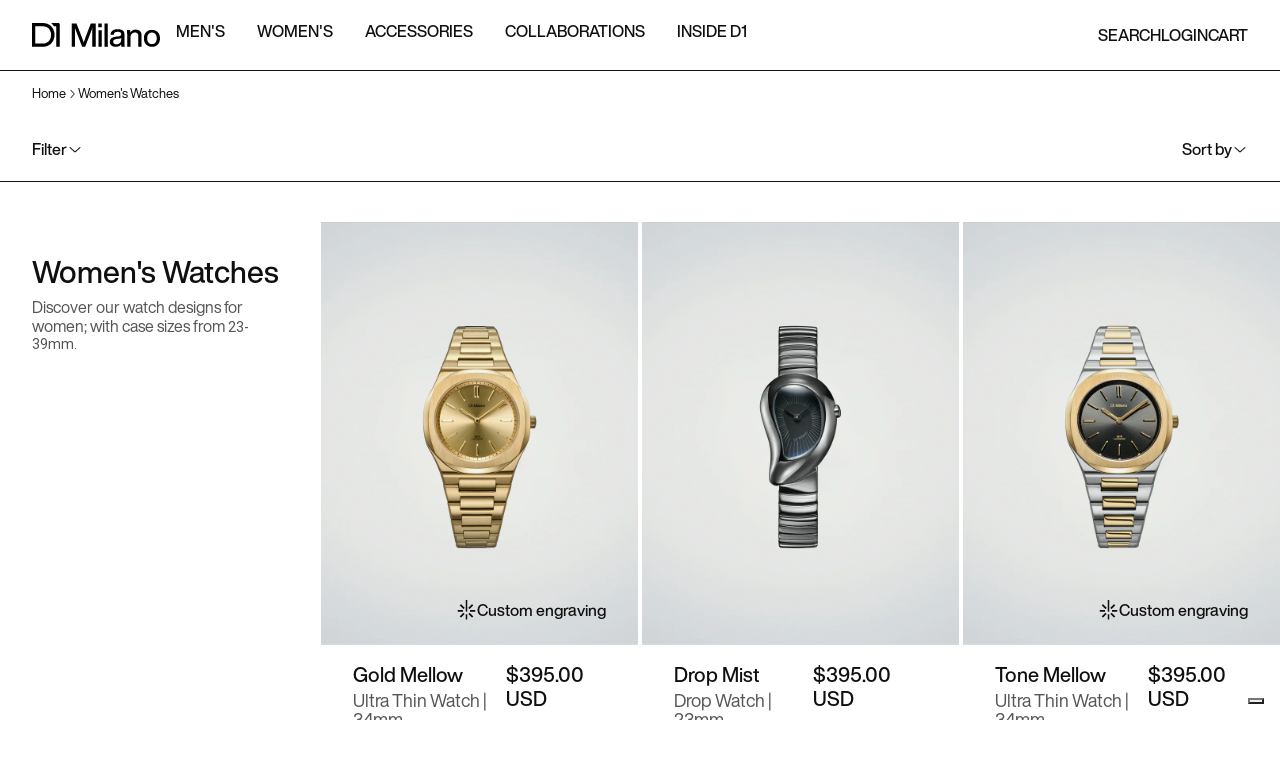

--- FILE ---
content_type: text/css
request_url: https://d1milano.com/cdn/shop/t/33/assets/layout.theme.css?v=70990891070783261651758535917
body_size: 14087
content:
/*! PhotoSwipe main CSS by Dmytro Semenov | photoswipe.com */.pswp{--pswp-bg:#000;--pswp-placeholder-bg:#222;--pswp-root-z-index:100000;--pswp-preloader-color:rgba(79,79,79,.4);--pswp-preloader-color-secondary:hsla(0,0%,100%,.9);--pswp-icon-color:#fff;--pswp-icon-color-secondary:#4f4f4f;--pswp-icon-stroke-color:#4f4f4f;--pswp-icon-stroke-width:2px;--pswp-error-text-color:var(--pswp-icon-color);-webkit-tap-highlight-color:rgba(0,0,0,0);contain:layout style size;display:none;height:100%;left:0;opacity:.003;position:fixed;top:0;touch-action:none;width:100%;z-index:var(--pswp-root-z-index)}.pswp,.pswp:focus{outline:0}.pswp *{box-sizing:border-box}.pswp img{max-width:none}.pswp--open{display:block}.pswp,.pswp__bg{transform:translateZ(0);will-change:opacity}.pswp__bg{background:var(--pswp-bg);opacity:.005}.pswp,.pswp__scroll-wrap{overflow:hidden}.pswp__bg,.pswp__container,.pswp__content,.pswp__img,.pswp__item,.pswp__scroll-wrap,.pswp__zoom-wrap{height:100%;left:0;position:absolute;top:0;width:100%}.pswp__img,.pswp__zoom-wrap{height:auto;width:auto}.pswp--click-to-zoom.pswp--zoom-allowed .pswp__img{cursor:-webkit-zoom-in;cursor:-moz-zoom-in;cursor:zoom-in}.pswp--click-to-zoom.pswp--zoomed-in .pswp__img{cursor:move;cursor:-webkit-grab;cursor:-moz-grab;cursor:grab}.pswp--click-to-zoom.pswp--zoomed-in .pswp__img:active{cursor:-webkit-grabbing;cursor:-moz-grabbing;cursor:grabbing}.pswp--no-mouse-drag.pswp--zoomed-in .pswp__img,.pswp--no-mouse-drag.pswp--zoomed-in .pswp__img:active,.pswp__img{cursor:-webkit-zoom-out;cursor:-moz-zoom-out;cursor:zoom-out}.pswp__button,.pswp__container,.pswp__counter,.pswp__img{-webkit-user-select:none;-moz-user-select:none;-ms-user-select:none;user-select:none}.pswp__item{overflow:hidden;z-index:1}.pswp__hidden{display:none!important}.pswp__content{pointer-events:none}.pswp__content>*{pointer-events:auto}.pswp__error-msg-container{display:grid}.pswp__error-msg{color:var(--pswp-error-text-color);font-size:1em;line-height:1;margin:auto}.pswp .pswp__hide-on-close{opacity:.005;pointer-events:none;transition:opacity var(--pswp-transition-duration) cubic-bezier(.4,0,.22,1);will-change:opacity;z-index:10}.pswp--ui-visible .pswp__hide-on-close{opacity:1;pointer-events:auto}.pswp__button{-webkit-touch-callout:none;-webkit-appearance:none;background:none;border:0;box-shadow:none;cursor:pointer;display:block;height:60px;margin:0;opacity:.85;overflow:hidden;padding:0;position:relative;width:50px}.pswp__button:active,.pswp__button:focus,.pswp__button:hover{background:none;border:0;box-shadow:none;opacity:1;padding:0;transition:none}.pswp__button:disabled{cursor:auto;opacity:.3}.pswp__icn{fill:var(--pswp-icon-color);color:var(--pswp-icon-color-secondary);height:32px;left:9px;overflow:hidden;pointer-events:none;position:absolute;top:14px;width:32px}.pswp__icn-shadow{stroke:var(--pswp-icon-stroke-color);stroke-width:var(--pswp-icon-stroke-width);fill:none}.pswp__icn:focus{outline:0}.pswp__img--with-bg,div.pswp__img--placeholder{background:var(--pswp-placeholder-bg)}.pswp__top-bar{display:flex;flex-direction:row;height:60px;justify-content:flex-end;left:0;pointer-events:none!important;position:absolute;top:0;width:100%;z-index:10}.pswp__top-bar>*{pointer-events:auto;will-change:opacity}.pswp__button--close{margin-right:6px}.pswp__button--arrow{height:100px;margin-top:-50px;position:absolute;top:0;top:50%;width:75px}.pswp__button--arrow:disabled{cursor:default;display:none}.pswp__button--arrow .pswp__icn{background:none;border-radius:0;height:60px;margin-top:-30px;top:50%;width:60px}.pswp--one-slide .pswp__button--arrow{display:none}.pswp--touch .pswp__button--arrow{visibility:hidden}.pswp--has_mouse .pswp__button--arrow{visibility:visible}.pswp__button--arrow--prev{left:0;right:auto}.pswp__button--arrow--next{right:0}.pswp__button--arrow--next .pswp__icn{left:auto;right:14px;transform:scaleX(-1)}.pswp__button--zoom{display:none}.pswp--zoom-allowed .pswp__button--zoom{display:block}.pswp--zoomed-in .pswp__zoom-icn-bar-v{display:none}.pswp__preloader{height:60px;margin-right:auto;overflow:hidden;position:relative;width:50px}.pswp__preloader .pswp__icn{animation:pswp-clockwise .6s linear infinite;opacity:0;transition:opacity .2s linear}.pswp__preloader--active .pswp__icn{opacity:.85}@keyframes pswp-clockwise{0%{transform:rotate(0deg)}to{transform:rotate(1turn)}}.pswp__counter{color:var(--pswp-icon-color);font-size:14px;height:30px;line-height:30px;margin-top:15px;margin-inline-start:20px;opacity:.85;text-shadow:1px 1px 3px var(--pswp-icon-color-secondary)}.pswp--one-slide .pswp__counter{display:none}.overline-3{font-size:var(--overline-3)}.overline-2,.overline-3{font-family:var(--font-var-1);font-weight:500;letter-spacing:0;line-height:1.1;text-transform:uppercase}.overline-2{font-size:var(--overline-2)}.overline-1{font-family:var(--font-var-1);font-size:var(--overline-1);font-weight:500;letter-spacing:0;line-height:1.1;text-transform:uppercase}.display-1{font-size:var(--display-1)}.display-1,.display-2{font-family:var(--font-var-1);font-weight:500;letter-spacing:0;line-height:1.2}.display-2{font-size:var(--display-2)}.display-3{font-size:var(--display-3);letter-spacing:0;line-height:1.1}.display-3,.display-4{font-family:var(--font-var-1);font-weight:500}.display-4{font-size:var(--display-4);letter-spacing:-.01em;line-height:.9;text-transform:uppercase}.display-5{font-size:var(--display-5);letter-spacing:0;line-height:1.1}.display-5,.display-6{font-family:var(--font-var-1);font-weight:500}.display-6{font-size:var(--display-6);letter-spacing:-.01em;line-height:.9;text-transform:uppercase}.heading-h1{font-size:var(--heading-h1)}.heading-h1,.heading-h2{font-family:var(--font-var-1);font-weight:700;letter-spacing:0;line-height:1.04}.heading-h2{font-size:var(--heading-h2)}.heading-h3{font-family:var(--font-var-1);font-size:var(--heading-h3);font-weight:700;letter-spacing:0;line-height:1.04}.carousel__title,.heading-h4{font-size:var(--heading-h4)}.carousel__title,.heading-h4,.heading-h5{font-family:var(--font-var-1);font-weight:500;letter-spacing:0;line-height:1.04}.heading-h5{font-size:var(--heading-h5)}.heading-h6{font-family:var(--font-var-1);font-size:var(--heading-h6);font-weight:500;letter-spacing:0;line-height:1.04}.paragraph-3xl{font-size:32px;line-height:1.3}.paragraph-2xl,.paragraph-3xl{font-family:var(--font-var-1);font-weight:400;letter-spacing:0}.paragraph-2xl{font-size:28px;line-height:1.2}.paragraph-xl{font-family:var(--font-var-1);font-size:24px;font-weight:400;letter-spacing:0;line-height:1.2}.carousel__image__description,.paragraph-l,details.accordion--xl .accordion__title{font-family:var(--font-var-1);font-size:20px;font-weight:400;letter-spacing:0;line-height:1.2}.carousel__image__title,.modal__title,.paragraph-m,details.accordion--l .accordion__title,details.accordion--xl .accordion__content,html body{font-family:var(--font-var-1);font-size:16px;font-weight:400;letter-spacing:0;line-height:1.2}.paragraph-s,details summary,details.accordion .accordion__title,details.accordion--l .accordion__content,details.accordion--m .accordion__title{font-family:var(--font-var-1);font-size:15px;font-weight:400;letter-spacing:0;line-height:1.2}.paragraph-xs,details.accordion .accordion__content,details.accordion--m .accordion__content,details.accordion--s .accordion__title{font-family:var(--font-var-1);font-size:14px;font-weight:400;letter-spacing:0;line-height:1.2}.paragraph-2xs,details.accordion--s .accordion__content{font-family:var(--font-var-1);font-size:13px;font-weight:400;letter-spacing:0;line-height:1.3}.form-element .tooltip__inner,.paragraph-3xs,.product-tile__colors__label,.product-tile__sizes-label,.product-tile__tags-label{font-family:var(--font-var-1);font-size:12px;font-weight:400;letter-spacing:0;line-height:1.5}.text-3xl{font-size:32px}.text-2xl,.text-3xl{font-family:var(--font-var-1);font-weight:400;letter-spacing:0;line-height:1.1}.text-2xl{font-size:28px}.text-xl{font-size:24px}.text-l,.text-xl{font-family:var(--font-var-1);font-weight:400;letter-spacing:0;line-height:1.1}.text-l{font-size:18px}.cart-line__title,.cart-line__total,.minicart__empty-cart,.minicart__totals-value,.product-tile__container:not(.collection-page):not(.search-page) .product-tile__engraving span,.text-m{font-family:var(--font-var-1);font-size:16px;font-weight:500;letter-spacing:0;line-height:1.1}.text-s{font-family:var(--font-var-1);font-size:15px;font-weight:400;letter-spacing:0;line-height:1.1}.cart-line__description,.product-tile__description,.product-tile__engraving span,.product-tile__title,.text-xs{font-family:var(--font-var-1);font-size:14px;font-weight:400;letter-spacing:0;line-height:1.1}.cart-line__info-label,.cart-line__options li,.cart-line__quantity,.minicart__free-shipping-label,.text-2xs{font-family:var(--font-var-1);font-size:13px;font-weight:400;letter-spacing:0;line-height:1.1}.cart-line__remove,.product-tile__color-options span,.product-tile__price,.text-3xs{font-family:var(--font-var-1);font-size:12px;font-weight:400;letter-spacing:0;line-height:1.1}.caption-3{font-size:var(--caption-3);line-height:1.3}.caption-2,.caption-3{font-family:var(--font-var-1);font-weight:400;letter-spacing:0}.caption-2{font-size:var(--caption-2);line-height:1.1;text-transform:uppercase}.caption-1{font-family:var(--font-var-1);font-size:var(--caption-1);font-weight:400;letter-spacing:0;line-height:1.3}.quote-3{font-size:var(--quote-3)}.quote-2,.quote-3{font-family:var(--font-var-1);font-style:italic;font-weight:400;letter-spacing:-.04em;line-height:1.3}.quote-2{font-size:var(--quote-2)}.quote-1{font-family:var(--font-var-1);font-size:var(--quote-1);font-style:italic;font-weight:400;letter-spacing:-.04em;line-height:1.3}.btn-xl,.button-xl{font-size:var(--button-xl)}.btn-l,.btn-xl,.button-l,.button-xl{font-family:var(--font-var-1);font-weight:500;letter-spacing:0;line-height:1.1;text-transform:uppercase}.btn-l,.button-l{font-size:var(--button-l)}.btn-s,.button-s{font-size:var(--button-s)}.btn-m,.btn-s,.button-m,.button-s{font-family:var(--font-var-1);font-weight:500;letter-spacing:0;line-height:1.1;text-transform:uppercase}.btn-m,.button-m{font-size:var(--button-m)}.button-link{letter-spacing:.01em;line-height:1.1}.button-link,.form-label{font-family:var(--font-var-1);font-size:14px;font-weight:400}.form-label{letter-spacing:0;line-height:normal}.cart-line__quantity-value[type=text],.form-input,input+label,input[type=date],input[type=email],input[type=password],input[type=tel],input[type=text],select,select+label,textarea{font-family:var(--font-var-1);font-size:15px;font-weight:500;letter-spacing:0;line-height:normal;text-transform:uppercase}.form-desc,.form-element__error,.form-element__info{font-family:var(--font-var-1);font-size:13px;font-weight:400;letter-spacing:0;line-height:normal}.nav-level-1{text-transform:uppercase}.nav-level-1,.nav-level-2{font-size:16px;font-weight:500;line-height:1.1}.nav-level-1,.nav-level-2,.nav-level-3{font-family:var(--font-var-1);letter-spacing:0}.nav-level-3{font-size:15px;font-weight:400;line-height:1.2}.nav-level-3-emphasis{font-size:14px}.nav-level-3-emphasis,.nav-title{font-family:var(--font-var-1);font-weight:500;letter-spacing:.01em;line-height:1.2}.nav-service,.nav-title{font-size:16px}.nav-service{font-family:var(--font-var-1);font-weight:500;letter-spacing:0;line-height:1.2;text-transform:uppercase}.ui-annotation{font-family:var(--font-var-2);font-size:14px;font-weight:400;letter-spacing:.0002em;line-height:20px}.custom-product-name{font-family:var(--font-var-1);font-size:30px;font-weight:700;letter-spacing:0;line-height:1.1}a,abbr,acronym,address,applet,article,aside,audio,b,big,blockquote,body,canvas,caption,center,cite,code,dd,del,details,dfn,div,dl,dt,em,embed,fieldset,figcaption,figure,footer,form,h1,h2,h3,h4,h5,h6,header,hgroup,html,i,iframe,img,ins,kbd,label,legend,li,mark,menu,nav,object,ol,output,p,pre,q,ruby,s,samp,section,small,span,strike,strong,sub,summary,sup,table,tbody,td,tfoot,th,thead,time,tr,tt,u,ul,var,video{border:0;font-size:100%;font:inherit;margin:0;padding:0;text-decoration:none;vertical-align:baseline}article,aside,details,figcaption,figure,footer,header,hgroup,menu,nav,section{display:block}body{line-height:1}ol,summary,ul{list-style:none}summary::-webkit-details-marker,summary::marker{display:none}blockquote,q{quotes:none}blockquote:after,blockquote:before,q:after,q:before{content:"";content:none}table{border-collapse:collapse;border-spacing:0}*{box-sizing:border-box}img{vertical-align:top}:focus{box-shadow:none;outline:none}:root{-webkit-tap-highlight-color:rgba(0,0,0,0)}ol,ul{list-style:none;margin:0;padding:0}a{color:inherit}html body a[href*="www.livestory.nyc"]{display:none!important;pointer-events:none!important;visibility:hidden!important}:root{--light__ui_element:#0f0f0f;--light__ui_element-invert:#fff;--light__ui_form:#949494;--light__ui_white:#fff;--light__ui_black:#000;--light__ui_transparent:#00000000;--light__ui_background:#fff;--light__ui_background-footer:#ccc;--light__ui_background-1:#fff;--light__ui_background-2:#fff;--light__brand_primary:#0058ff;--light__brand_secondary:#121212;--light__brand_tertiary:#fff;--light__brand_brand-1:#f7fbff;--light__brand_brand-2:#f2f8ff;--light__brand_brand-3:#edf5ff;--light__brand_brand-4:#e5f1ff;--light__brand_brand-5:#cce2ff;--light__text_text:#0f0f0f;--light__text_dark-grey:#333;--light__text_grey:#555;--light__text_light-grey:#757575;--light__text_disabled:#b5b5b5;--light__text_text-invert:#fff;--light__text_accent:#0070ff;--light__text_sale:#d9000c;--light__grey_00:#fff;--light__grey_02:#fafafa;--light__grey_03:#f7f7f7;--light__grey_05:#f2f2f2;--light__grey_07:#ededed;--light__grey_10:#e5e5e5;--light__grey_20:#ccc;--light__grey_30:#b2b2b2;--light__grey_40:#999;--light__grey_50:grey;--light__state_success:#08a045;--light__state_warning:#e9d758;--light__state_error:#c00;--light__state_success-bg:#f1fff7;--light__state_warning-bg:#fffef5;--light__state_error-bg:#fdf5f6;--light__button_primary_label:#fff;--light__button_primary_background:#0f0f0f;--light__button_primary_icon:#fff;--light__button_primary_line:#0f0f0f;--light__button_primary_border:#00000000;--light__button_primary_label-hover:#fff;--light__button_primary_background-hover:#111111e0;--light__button_primary_icon-hover:#fff;--light__button_primary_border-hover:#00000000;--light__button_primary_line-hover:#0f0f0f;--light__button_primary_focus-ring:#0f0f0f;--light__button_secondary_label:#0f0f0f;--light__button_secondary_background:#00000000;--light__button_secondary_icon:#0f0f0f;--light__button_secondary_line:#0f0f0f;--light__button_secondary_border:#0f0f0f;--light__button_secondary_label-hover:#fff;--light__button_secondary_background-hover:#0f0f0f;--light__button_secondary_icon-hover:#fff;--light__button_secondary_border-hover:#0f0f0f;--light__button_secondary_line-hover:#0f0f0f;--light__button_secondary_focus-ring:#0f0f0f;--light__button_tertiary_label:#0f0f0f;--light__button_tertiary_background:#00000000;--light__button_tertiary_icon:#0f0f0f;--light__button_tertiary_line:#0f0f0f;--light__button_tertiary_border:#00000000;--light__button_tertiary_label-hover:#0f0f0f;--light__button_tertiary_background-hover:#00000000;--light__button_tertiary_icon-hover:#0f0f0f;--light__button_tertiary_border-hover:#00000000;--light__button_tertiary_line-hover:#0f0f0f;--light__button_tertiary_focus-ring:#0f0f0f;--light__button_link_label:#0f0f0f;--light__button_link_background:#00000000;--light__button_link_icon:#0f0f0f;--light__button_link_line:#0f0f0f;--light__button_link_border:#00000000;--light__button_link_label-hover:#0f0f0f;--light__button_link_background-hover:#00000000;--light__button_link_icon-hover:#0f0f0f;--light__button_link_border-hover:#00000000;--light__button_link_line-hover:#0f0f0f;--light__button_link_focus-ring:#0f0f0f;--light__grey_60:#666;--light__grey_70:#4d4d4d;--light__grey_80:#333;--light__grey_90:#1a1a1a;--light__grey_93:#121212;--light__grey_95:#0d0d0d;--light__grey_97:#080808;--light__grey_98:#050505;--light__mask_gradient-1:#00000080;--light__mask_gradient-2:#00000000;--light__mask_cover:#00000066;--dark__ui_element:#fff;--dark__ui_element-invert:#111;--dark__ui_form:#949494;--dark__ui_white:#000;--dark__ui_black:#fff;--dark__ui_transparent:#ffffff00;--dark__ui_background:#121212;--dark__ui_background-footer:#ccc;--dark__ui_background-1:#fff;--dark__ui_background-2:#fff;--dark__brand_primary:#0058ff;--dark__brand_secondary:#121212;--dark__brand_tertiary:#fff;--dark__brand_brand-1:#f7fbff;--dark__brand_brand-2:#f2f8ff;--dark__brand_brand-3:#edf5ff;--dark__brand_brand-4:#e5f1ff;--dark__brand_brand-5:#cce2ff;--dark__text_text:#fff;--dark__text_dark-grey:#e5e5e5;--dark__text_grey:#c3c3c3;--dark__text_light-grey:#9b9b9b;--dark__text_disabled:#b5b5b5;--dark__text_text-invert:#0f0f0f;--dark__text_accent:#0070ff;--dark__text_sale:#d9000c;--dark__grey_00:#000;--dark__grey_02:#050505;--dark__grey_03:#080808;--dark__grey_05:#0d0d0d;--dark__grey_07:#121212;--dark__grey_10:#1a1a1a;--dark__grey_20:#333;--dark__grey_30:#4d4d4d;--dark__grey_40:#666;--dark__grey_50:grey;--dark__state_success:#08a045;--dark__state_warning:#e9d758;--dark__state_error:#c00;--dark__state_success-bg:#383b39;--dark__state_warning-bg:#3f3e3b;--dark__state_error-bg:#3f3b3b;--dark__button_primary_label:#000;--dark__button_primary_background:#fff;--dark__button_primary_icon:#111;--dark__button_primary_line:#fff;--dark__button_primary_border:#ffffff00;--dark__button_primary_label-hover:#000;--dark__button_primary_background-hover:#ffffffe0;--dark__button_primary_icon-hover:#111;--dark__button_primary_border-hover:#ffffff00;--dark__button_primary_line-hover:#fff;--dark__button_primary_focus-ring:#fff;--dark__button_secondary_label:#fff;--dark__button_secondary_background:#ffffff00;--dark__button_secondary_icon:#fff;--dark__button_secondary_line:#fff;--dark__button_secondary_border:#fff;--dark__button_secondary_label-hover:#0f0f0f;--dark__button_secondary_background-hover:#fff;--dark__button_secondary_icon-hover:#111;--dark__button_secondary_border-hover:#fff;--dark__button_secondary_line-hover:#fff;--dark__button_secondary_focus-ring:#fff;--dark__button_tertiary_label:#fff;--dark__button_tertiary_background:#ffffff00;--dark__button_tertiary_icon:#fff;--dark__button_tertiary_line:#fff;--dark__button_tertiary_border:#ffffff00;--dark__button_tertiary_label-hover:#fff;--dark__button_tertiary_background-hover:#ffffff00;--dark__button_tertiary_icon-hover:#fff;--dark__button_tertiary_border-hover:#ffffff00;--dark__button_tertiary_line-hover:#fff;--dark__button_tertiary_focus-ring:#fff;--dark__button_link_label:#fff;--dark__button_link_background:#ffffff00;--dark__button_link_icon:#fff;--dark__button_link_line:#fff;--dark__button_link_border:#ffffff00;--dark__button_link_label-hover:#fff;--dark__button_link_background-hover:#ffffff00;--dark__button_link_icon-hover:#fff;--dark__button_link_border-hover:#ffffff00;--dark__button_link_line-hover:#fff;--dark__button_link_focus-ring:#fff;--dark__grey_60:#999;--dark__grey_70:#b2b2b2;--dark__grey_80:#ccc;--dark__grey_90:#e5e5e5;--dark__grey_93:#ededed;--dark__grey_95:#f2f2f2;--dark__grey_97:#f7f7f7;--dark__grey_98:#fafafa;--dark__mask_gradient-1:#ffffff80;--dark__mask_gradient-2:#ffffff00;--dark__mask_cover:#ffffff66;--sm__page-size:360px;--md__page-size:768px;--lg__page-size:1024px;--xl__page-size:1440px;--page-size:360px;--page-gutter:4px;--page-margin:20px;--column-width:23px;--dynamic:sm;--spacing-0:0px;--spacing-1:8px;--spacing-2:16px;--spacing-3:24px;--spacing-4:40px;--spacing-5:64px;--spacing-6:80px;--page-minw:320px;--page-maxw:767px;--strip-height:48px;--hero-text-hspacing:20px;--hero-text-vspacing:40px;--hero-fixed-1:560px;--hero-fixed-2:560px;--hero-fixed-3:480px;--banner-margin:0px;--banner-gutter:8px;--modal-width-m:360px;--modal-width-l:360px;--modal-fullwidth:360px;--modal-drawer-width:360px;--modal-margin:20px;--modal-image-cart:120px;--plp-gutter:4px;--plp-row-margin:24px;--plp-margin:20px;--body-3xl:24px;--body-2xl:22px;--body-xl:20px;--body-l:18px;--body-m:16px;--body-s:15px;--body-xs:14px;--body-2xs:13px;--body-3xs:11px;--label:14px;--input:15px;--desc:13px;--link:14px;--level-1:14px;--level-2:14px;--level-3:14px;--level-3-emphasis:14px;--title:16px;--service-link:13px;--product-name:18px;--spacing-overline-6:16px;--spacing-overline-5:16px;--spacing-overline-4:8px;--spacing-overline-3:8px;--spacing-overline-2:8px;--spacing-overline-1:8px;--spacing-headline-6:16px;--spacing-headline-5:8px;--spacing-headline-4:8px;--spacing-headline-3:8px;--spacing-headline-2:8px;--spacing-headline-1:8px;--spacing-paragraph-6:16px;--spacing-paragraph-5:16px;--spacing-paragraph-4:8px;--spacing-paragraph-3:8px;--spacing-paragraph-2:8px;--spacing-paragraph-1:8px;--spacing-button-6:16px;--spacing-button-5:8px;--spacing-button-4:8px;--spacing-button-3:8px;--spacing-button-2:8px;--spacing-button-1:8px}@media screen and (min-width:769px)and (max-width:1024px){:root{--page-size:768px;--page-gutter:4px;--page-margin:32px;--column-width:55px;--dynamic:md;--spacing-0:0px;--spacing-1:12px;--spacing-2:24px;--spacing-3:32px;--spacing-4:40px;--spacing-5:64px;--spacing-6:104px;--page-minw:768px;--page-maxw:1023px;--strip-height:48px;--hero-text-hspacing:32px;--hero-text-vspacing:64px;--hero-fixed-1:640px;--hero-fixed-2:720px;--hero-fixed-3:720px;--banner-margin:0px;--banner-gutter:8px;--modal-width-m:560px;--modal-width-l:640px;--modal-fullwidth:768px;--modal-drawer-width:560px;--modal-margin:24px;--modal-image-cart:120px;--plp-gutter:4px;--plp-row-margin:24px;--plp-margin:32px;--body-3xl:26px;--body-2xl:24px;--body-xl:20px;--body-l:18px;--body-m:16px;--body-s:15px;--body-xs:14px;--body-2xs:13px;--body-3xs:12px;--label:14px;--input:15px;--desc:13px;--link:14px;--level-1:18px;--level-2:16px;--level-3:15px;--level-3-emphasis:14px;--title:16px;--service-link:13px;--product-name:20px;--spacing-overline-6:16px;--spacing-overline-5:16px;--spacing-overline-4:8px;--spacing-overline-3:8px;--spacing-overline-2:8px;--spacing-overline-1:8px;--spacing-headline-6:16px;--spacing-headline-5:8px;--spacing-headline-4:8px;--spacing-headline-3:8px;--spacing-headline-2:8px;--spacing-headline-1:8px;--spacing-paragraph-6:16px;--spacing-paragraph-5:16px;--spacing-paragraph-4:8px;--spacing-paragraph-3:8px;--spacing-paragraph-2:8px;--spacing-paragraph-1:8px;--spacing-button-6:16px;--spacing-button-5:16px;--spacing-button-4:8px;--spacing-button-3:8px;--spacing-button-2:8px;--spacing-button-1:8px}}@media screen and (min-width:1025px)and (max-width:1440px){:root{--page-size:1024px;--page-gutter:4px;--page-margin:32px;--column-width:76.33000183105469px;--dynamic:lg;--spacing-0:0px;--spacing-1:16px;--spacing-2:24px;--spacing-3:40px;--spacing-4:64px;--spacing-5:80px;--spacing-6:104px;--page-minw:1024px;--page-maxw:1439px;--strip-height:48px;--hero-text-hspacing:32px;--hero-text-vspacing:64px;--hero-fixed-1:640px;--hero-fixed-2:840px;--hero-fixed-3:960px;--banner-margin:0px;--banner-gutter:8px;--modal-width-m:560px;--modal-width-l:800px;--modal-fullwidth:1024px;--modal-drawer-width:640px;--modal-margin:32px;--modal-image-cart:140px;--plp-gutter:4px;--plp-row-margin:24px;--plp-margin:32px;--body-3xl:28px;--body-2xl:26px;--body-xl:22px;--body-l:20px;--body-m:16px;--body-s:15px;--body-xs:14px;--body-2xs:13px;--body-3xs:12px;--label:14px;--input:15px;--desc:13px;--link:14px;--level-1:16px;--level-2:16px;--level-3:15px;--level-3-emphasis:14px;--title:16px;--service-link:13px;--product-name:25px;--spacing-overline-6:16px;--spacing-overline-5:16px;--spacing-overline-4:8px;--spacing-overline-3:8px;--spacing-overline-2:8px;--spacing-overline-1:8px;--spacing-headline-6:16px;--spacing-headline-5:16px;--spacing-headline-4:8px;--spacing-headline-3:8px;--spacing-headline-2:8px;--spacing-headline-1:8px;--spacing-paragraph-6:16px;--spacing-paragraph-5:16px;--spacing-paragraph-4:8px;--spacing-paragraph-3:8px;--spacing-paragraph-2:8px;--spacing-paragraph-1:8px;--spacing-button-6:16px;--spacing-button-5:16px;--spacing-button-4:8px;--spacing-button-3:8px;--spacing-button-2:8px;--spacing-button-1:8px}}@media screen and (min-width:1441px){:root{--page-size:1440px;--page-gutter:4px;--page-margin:32px;--column-width:111px;--dynamic:xl;--spacing-0:0px;--spacing-1:16px;--spacing-2:24px;--spacing-3:40px;--spacing-4:64px;--spacing-5:104px;--spacing-6:168px;--page-minw:1440px;--page-maxw:1920px;--strip-height:48px;--hero-text-hspacing:32px;--hero-text-vspacing:64px;--hero-fixed-1:640px;--hero-fixed-2:840px;--hero-fixed-3:960px;--banner-margin:0px;--banner-gutter:8px;--modal-width-m:560px;--modal-width-l:960px;--modal-fullwidth:1440px;--modal-drawer-width:720px;--modal-margin:32px;--modal-image-cart:140px;--plp-gutter:4px;--plp-row-margin:32px;--plp-margin:32px;--body-3xl:32px;--body-2xl:28px;--body-xl:24px;--body-l:20px;--body-m:16px;--body-s:15px;--body-xs:14px;--body-2xs:13px;--body-3xs:12px;--label:14px;--input:15px;--desc:13px;--link:14px;--level-1:16px;--level-2:16px;--level-3:15px;--level-3-emphasis:14px;--title:16px;--service-link:13px;--product-name:30px;--spacing-overline-6:16px;--spacing-overline-5:16px;--spacing-overline-4:8px;--spacing-overline-3:8px;--spacing-overline-2:8px;--spacing-overline-1:8px;--spacing-headline-6:24px;--spacing-headline-5:16px;--spacing-headline-4:8px;--spacing-headline-3:8px;--spacing-headline-2:8px;--spacing-headline-1:8px;--spacing-paragraph-6:16px;--spacing-paragraph-5:16px;--spacing-paragraph-4:8px;--spacing-paragraph-3:8px;--spacing-paragraph-2:8px;--spacing-paragraph-1:8px;--spacing-button-6:16px;--spacing-button-5:16px;--spacing-button-4:8px;--spacing-button-3:8px;--spacing-button-2:8px;--spacing-button-1:8px}}:root{--display-6:52px;--display-5:40px;--display-4:56px;--display-3:24px;--display-2:20px;--display-1:24px;--heading-h1:32px;--heading-h2:28px;--heading-h3:24px;--heading-h4:20px;--heading-h5:18px;--heading-h6:16px;--overline-3:14px;--caption-3:11px;--caption-2:10px;--caption-1:9px;--overline-2:12px;--overline-1:11px;--quote-3:40px;--quote-2:28px;--quote-1:20px;--button-xl:17px;--button-l:16px;--button-m:14px;--button-s:12px}@media screen and (min-width:361px)and (max-width:768px){:root{--display-6:calc(41.35627px + 2.9484vw);--display-5:calc(32.90418px + 1.9656vw);--display-4:calc(70.19165px - 3.9312vw);--display-3:calc(16.90418px + 1.9656vw);--display-2:calc(16.45209px + 0.9828vw);--display-1:calc(27.54791px - 0.9828vw);--heading-h1:calc(26.67813px + 1.4742vw);--heading-h2:calc(24.45209px + 0.9828vw);--heading-h3:calc(22.22604px + 0.4914vw);--heading-h4:calc(18.22604px + 0.4914vw);--heading-h5:18px;--heading-h6:16px;--overline-3:calc(12.22604px + 0.4914vw);--caption-3:11px;--caption-2:10px;--caption-1:9px;--overline-2:12px;--overline-1:11px;--quote-3:calc(36.45209px + 0.9828vw);--quote-2:calc(24.45209px + 0.9828vw);--quote-1:calc(16.45209px + 0.9828vw);--button-xl:17px;--button-l:16px;--button-m:14px;--button-s:12px}}@media screen and (min-width:769px)and (max-width:1024px){:root{--display-6:calc(15.74902px + 6.27451vw);--display-5:calc(-0.25098px + 6.27451vw);--display-4:calc(15.87451px + 3.13725vw);--display-3:calc(19.93725px + 1.56863vw);--display-2:calc(11.93725px + 1.56863vw);--display-1:calc(13.96863px + 0.78431vw);--heading-h1:calc(19.90588px + 2.35294vw);--heading-h2:calc(19.93725px + 1.56863vw);--heading-h3:calc(19.96863px + 0.78431vw);--heading-h4:calc(15.96863px + 0.78431vw);--heading-h5:calc(11.96863px + 0.78431vw);--heading-h6:calc(9.96863px + 0.78431vw);--overline-3:calc(12.98431px + 0.39216vw);--caption-3:calc(7.98431px + 0.39216vw);--caption-2:10px;--caption-1:9px;--overline-2:calc(5.96863px + 0.78431vw);--overline-1:11px;--quote-3:calc(31.93725px + 1.56863vw);--quote-2:calc(19.93725px + 1.56863vw);--quote-1:calc(11.93725px + 1.56863vw);--button-xl:17px;--button-l:16px;--button-m:14px;--button-s:12px}}@media screen and (min-width:1025px)and (max-width:1440px){:root{--display-6:calc(40.48193px + 3.85542vw);--display-5:calc(44.24096px + 1.92771vw);--display-4:calc(28.24096px + 1.92771vw);--display-3:calc(26.12048px + 0.96386vw);--display-2:calc(18.12048px + 0.96386vw);--display-1:calc(17.06024px + 0.48193vw);--heading-h1:calc(34.12048px + 0.96386vw);--heading-h2:calc(26.12048px + 0.96386vw);--heading-h3:calc(18.12048px + 0.96386vw);--heading-h4:24px;--heading-h5:20px;--heading-h6:18px;--overline-3:calc(14.53012px + 0.24096vw);--caption-3:12px;--caption-2:10px;--caption-1:9px;--overline-2:14px;--overline-1:calc(8.53012px + 0.24096vw);--quote-3:calc(28.24096px + 1.92771vw);--quote-2:calc(26.12048px + 0.96386vw);--quote-1:calc(18.12048px + 0.96386vw);--button-xl:17px;--button-l:16px;--button-m:14px;--button-s:12px}}@media screen and (min-width:1441px){:root{--display-6:96px;--display-5:72px;--display-4:56px;--display-3:40px;--display-2:32px;--display-1:24px;--heading-h1:48px;--heading-h2:40px;--heading-h3:32px;--heading-h4:24px;--heading-h5:20px;--heading-h6:18px;--overline-3:18px;--caption-3:12px;--caption-2:10px;--caption-1:9px;--overline-2:14px;--overline-1:12px;--quote-3:56px;--quote-2:40px;--quote-1:32px;--button-xl:17px;--button-l:16px;--button-m:14px;--button-s:12px}}:root{--font-var-1:"Helvetica Now Display";--font-var-2:"Inter";--spacing_spacing-3xs:2px;--spacing_spacing-2xs:4px;--spacing_spacing-xs:8px;--spacing_spacing-s:12px;--spacing_spacing-m:16px;--spacing_spacing-l:24px;--spacing_spacing-xl:32px;--spacing_spacing-2xl:40px;--spacing_spacing-3xl:64px;--spacing_spacing-4xl:96px;--spacing_spacing-5xl:128px;--spacing_spacing-6xl:160px;--unit_0:0px;--unit_2:2px;--unit_4:4px;--unit_6:6px;--unit_8:8px;--unit_12:12px;--unit_16:16px;--unit_20:20px;--unit_24:24px;--unit_32:32px;--unit_40:40px;--unit_48:48px;--unit_56:56px;--unit_64:64px;--unit_80:80px;--unit_96:96px;--unit_full:999px;--max-width:1440px;--grey_grey-02:#fafafa;--grey_grey-03:#f7f7f7;--grey_grey-05:#f2f2f2;--grey_grey-07:#ededed;--grey_grey-10:#e5e5e5;--grey_grey-20:#ccc;--grey_grey-30:#b2b2b2;--grey_grey-40:#999;--grey_grey-50:grey;--grey_grey-60:#666;--grey_grey-70:#4d4d4d;--grey_grey-80:#333;--grey_grey-90:#1a1a1a;--grey_grey-93:#121212;--grey_grey-95:#0d0d0d;--grey_grey-97:#080808;--grey_grey-98:#050505;--font-family-1:Arial;--xl__button-min-height:56px;--xl__button-min-width:56px;--xl__button-gap:4px;--xl__button-vpadding:4px;--xl__button-hpadding:32px;--xl__button-hpadding-icon:24px;--xl__button-hpadding-icon-only:0px;--xl__button-icon-size:28px;--xl__button-border-radius:8px;--xl__button-border-focus:8px;--l__button-min-height:48px;--l__button-min-width:48px;--l__button-gap:4px;--l__button-vpadding:4px;--l__button-hpadding:32px;--l__button-hpadding-icon:24px;--l__button-hpadding-icon-only:0px;--l__button-icon-size:24px;--l__button-border-radius:4px;--l__button-border-focus:8px;--m__button-min-height:40px;--m__button-min-width:40px;--m__button-gap:4px;--m__button-vpadding:4px;--m__button-hpadding:24px;--m__button-hpadding-icon:16px;--m__button-hpadding-icon-only:0px;--m__button-icon-size:20px;--m__button-border-radius:4px;--m__button-border-focus:8px;--s__button-min-height:32px;--s__button-min-width:32px;--s__button-gap:4px;--s__button-vpadding:4px;--s__button-hpadding:24px;--s__button-hpadding-icon:16px;--s__button-hpadding-icon-only:0px;--s__button-icon-size:16px;--s__button-border-radius:4px;--s__button-border-focus:8px;--s__icon-size:16px;--s__icon-size-width:40px;--m__icon-size:20px;--m__icon-size-width:48px;--l__icon-size:32px;--l__icon-size-width:64px;--xl__icon-size:40px;--xl__icon-size-width:80px}@keyframes spin{0%{transform:rotate(0deg)}to{transform:rotate(1turn)}}@keyframes spinCentered{0%{transform:translate(-50%,-50%) rotate(0deg)}to{transform:translate(-50%,-50%) rotate(1turn)}}.btn{align-items:center;border:1px solid transparent;cursor:pointer;display:inline-flex;gap:4px;justify-content:center;outline:2px solid transparent;outline-offset:3px;text-align:center;transition:all .35s}.btn>span:not(.icon){display:flex;flex-direction:column;justify-content:space-between}.btn>span:not(.icon):after,.btn>span:not(.icon):before{content:"";display:block;height:1px;transition:all .35s;width:100%}.btn>.icon,.btn>svg{flex-shrink:0;transition:all .35s}.btn>.icon *,.btn>svg *{transition:all .35s}.btn>.icon svg,.btn>svg svg{height:100%;width:100%}.btn.disabled,.btn:disabled,.btn[disabled]{cursor:not-allowed;opacity:.3;pointer-events:none}.btn:not(:disabled):not([disabled]):not(.disabled).pressed,.btn:not(:disabled):not([disabled]):not(.disabled):active,.btn:not(:disabled):not([disabled]):not(.disabled)[pressed]{opacity:.7}.btn:not(:disabled):not([disabled]):not(.disabled).focus>.icon:first-child:not(:last-child),.btn:not(:disabled):not([disabled]):not(.disabled).focus>svg:first-child:not(:last-child),.btn:not(:disabled):not([disabled]):not(.disabled).hover>.icon:first-child:not(:last-child),.btn:not(:disabled):not([disabled]):not(.disabled).hover>svg:first-child:not(:last-child),.btn:not(:disabled):not([disabled]):not(.disabled).pressed>.icon:first-child:not(:last-child),.btn:not(:disabled):not([disabled]):not(.disabled).pressed>svg:first-child:not(:last-child),.btn:not(:disabled):not([disabled]):not(.disabled):active>.icon:first-child:not(:last-child),.btn:not(:disabled):not([disabled]):not(.disabled):active>svg:first-child:not(:last-child),.btn:not(:disabled):not([disabled]):not(.disabled):focus-visible>.icon:first-child:not(:last-child),.btn:not(:disabled):not([disabled]):not(.disabled):focus-visible>svg:first-child:not(:last-child),.btn:not(:disabled):not([disabled]):not(.disabled):hover>.icon:first-child:not(:last-child),.btn:not(:disabled):not([disabled]):not(.disabled):hover>svg:first-child:not(:last-child),.btn:not(:disabled):not([disabled]):not(.disabled)[focus]>.icon:first-child:not(:last-child),.btn:not(:disabled):not([disabled]):not(.disabled)[focus]>svg:first-child:not(:last-child),.btn:not(:disabled):not([disabled]):not(.disabled)[pressed]>.icon:first-child:not(:last-child),.btn:not(:disabled):not([disabled]):not(.disabled)[pressed]>svg:first-child:not(:last-child){transform:translate(-4px)}.btn:not(:disabled):not([disabled]):not(.disabled).focus>.icon:last-child:not(:first-child),.btn:not(:disabled):not([disabled]):not(.disabled).focus>svg:last-child:not(:first-child),.btn:not(:disabled):not([disabled]):not(.disabled).hover>.icon:last-child:not(:first-child),.btn:not(:disabled):not([disabled]):not(.disabled).hover>svg:last-child:not(:first-child),.btn:not(:disabled):not([disabled]):not(.disabled).pressed>.icon:last-child:not(:first-child),.btn:not(:disabled):not([disabled]):not(.disabled).pressed>svg:last-child:not(:first-child),.btn:not(:disabled):not([disabled]):not(.disabled):active>.icon:last-child:not(:first-child),.btn:not(:disabled):not([disabled]):not(.disabled):active>svg:last-child:not(:first-child),.btn:not(:disabled):not([disabled]):not(.disabled):focus-visible>.icon:last-child:not(:first-child),.btn:not(:disabled):not([disabled]):not(.disabled):focus-visible>svg:last-child:not(:first-child),.btn:not(:disabled):not([disabled]):not(.disabled):hover>.icon:last-child:not(:first-child),.btn:not(:disabled):not([disabled]):not(.disabled):hover>svg:last-child:not(:first-child),.btn:not(:disabled):not([disabled]):not(.disabled)[focus]>.icon:last-child:not(:first-child),.btn:not(:disabled):not([disabled]):not(.disabled)[focus]>svg:last-child:not(:first-child),.btn:not(:disabled):not([disabled]):not(.disabled)[pressed]>.icon:last-child:not(:first-child),.btn:not(:disabled):not([disabled]):not(.disabled)[pressed]>svg:last-child:not(:first-child){transform:translate(4px)}.btn-xl>span:not(.icon){min-height:var(--xl__button-icon-size)}.btn-xl>.icon,.btn-xl>svg{height:var(--xl__button-icon-size);width:var(--xl__button-icon-size)}.btn-l>span:not(.icon){min-height:var(--l__button-icon-size)}.btn-l>.icon,.btn-l>svg{height:var(--l__button-icon-size);width:var(--l__button-icon-size)}.btn-m>span:not(.icon){min-height:var(--m__button-icon-size)}.btn-m>.icon,.btn-m>svg{height:var(--m__button-icon-size);width:var(--m__button-icon-size)}.btn-s>span:not(.icon){min-height:var(--s__button-icon-size)}.btn-s>.icon,.btn-s>svg{height:var(--s__button-icon-size);width:var(--s__button-icon-size)}.btn-light.focus,.btn-light:focus-visible,.btn-light[focus]{outline-color:var(--light__button_primary_focus-ring)}.btn-dark.focus,.btn-dark:focus-visible,.btn-dark[focus]{outline-color:var(--dark__button_primary_focus-ring)}.btn-primary.btn-xl,.btn-secondary.btn-xl,.btn-tertiary.btn-xl{min-height:var(--xl__button-min-height);min-width:var(--xl__button-min-width);padding-bottom:var(--xl__button-vpadding);padding-top:var(--xl__button-vpadding)}.btn-primary.btn-l,.btn-secondary.btn-l,.btn-tertiary.btn-l{min-height:var(--l__button-min-height);min-width:var(--l__button-min-width);padding-bottom:var(--l__button-vpadding);padding-top:var(--l__button-vpadding)}.btn-primary.btn-m,.btn-secondary.btn-m,.btn-tertiary.btn-m{min-height:var(--m__button-min-height);min-width:var(--m__button-min-width);padding-bottom:var(--m__button-vpadding);padding-top:var(--m__button-vpadding)}.btn-primary.btn-s,.btn-secondary.btn-s,.btn-tertiary.btn-s{min-height:var(--s__button-min-height);min-width:var(--s__button-min-width);padding-bottom:var(--s__button-vpadding);padding-top:var(--s__button-vpadding)}.btn-primary.btn-xl,.btn-secondary.btn-xl{padding-left:var(--xl__button-hpadding);padding-right:var(--xl__button-hpadding)}.btn-primary.btn-l,.btn-secondary.btn-l{padding-left:var(--l__button-hpadding);padding-right:var(--l__button-hpadding)}.btn-primary.btn-m,.btn-secondary.btn-m{padding-left:var(--m__button-hpadding);padding-right:var(--m__button-hpadding)}.btn-primary.btn-s,.btn-secondary.btn-s{padding-left:var(--s__button-hpadding);padding-right:var(--s__button-hpadding)}.btn-primary.btn-light{background:var(--light__button_primary_background);border-color:var(--light__button_primary_border);color:var(--light__button_primary_label)}.btn-primary.btn-light>.icon [fill]:not([fill=none]),.btn-primary.btn-light>svg [fill]:not([fill=none]){fill:var(--light__button_primary_icon)}.btn-primary.btn-light>.icon [stroke]:not([stroke=none]),.btn-primary.btn-light>svg [stroke]:not([stroke=none]){stroke:var(--light__button_primary_icon)}.btn-primary.btn-light:not(:disabled):not([disabled]):not(.disabled).hover,.btn-primary.btn-light:not(:disabled):not([disabled]):not(.disabled):hover{background:var(--light__button_primary_background-hover);border-color:var(--light__button_primary_border-hover);color:var(--light__button_primary_label-hover)}.btn-primary.btn-light:not(:disabled):not([disabled]):not(.disabled).hover>.icon [fill]:not([fill=none]),.btn-primary.btn-light:not(:disabled):not([disabled]):not(.disabled).hover>svg [fill]:not([fill=none]),.btn-primary.btn-light:not(:disabled):not([disabled]):not(.disabled):hover>.icon [fill]:not([fill=none]),.btn-primary.btn-light:not(:disabled):not([disabled]):not(.disabled):hover>svg [fill]:not([fill=none]){fill:var(--light__button_primary_icon-hover)}.btn-primary.btn-light:not(:disabled):not([disabled]):not(.disabled).hover>.icon [stroke]:not([stroke=none]),.btn-primary.btn-light:not(:disabled):not([disabled]):not(.disabled).hover>svg [stroke]:not([stroke=none]),.btn-primary.btn-light:not(:disabled):not([disabled]):not(.disabled):hover>.icon [stroke]:not([stroke=none]),.btn-primary.btn-light:not(:disabled):not([disabled]):not(.disabled):hover>svg [stroke]:not([stroke=none]){stroke:var(--light__button_primary_icon-hover)}.btn-primary.btn-dark{background:var(--dark__button_primary_background);border-color:var(--dark__button_primary_border);color:var(--dark__button_primary_label)}.btn-primary.btn-dark>.icon [fill]:not([fill=none]),.btn-primary.btn-dark>svg [fill]:not([fill=none]){fill:var(--dark__button_primary_icon)}.btn-primary.btn-dark>.icon [stroke]:not([stroke=none]),.btn-primary.btn-dark>svg [stroke]:not([stroke=none]){stroke:var(--dark__button_primary_icon)}.btn-primary.btn-dark:not(:disabled):not([disabled]):not(.disabled).hover,.btn-primary.btn-dark:not(:disabled):not([disabled]):not(.disabled):hover{background:var(--dark__button_primary_background-hover);border-color:var(--dark__button_primary_border-hover);color:var(--dark__button_primary_label-hover)}.btn-primary.btn-dark:not(:disabled):not([disabled]):not(.disabled).hover>.icon [fill]:not([fill=none]),.btn-primary.btn-dark:not(:disabled):not([disabled]):not(.disabled).hover>svg [fill]:not([fill=none]),.btn-primary.btn-dark:not(:disabled):not([disabled]):not(.disabled):hover>.icon [fill]:not([fill=none]),.btn-primary.btn-dark:not(:disabled):not([disabled]):not(.disabled):hover>svg [fill]:not([fill=none]){fill:var(--dark__button_primary_icon-hover)}.btn-primary.btn-dark:not(:disabled):not([disabled]):not(.disabled).hover>.icon [stroke]:not([stroke=none]),.btn-primary.btn-dark:not(:disabled):not([disabled]):not(.disabled).hover>svg [stroke]:not([stroke=none]),.btn-primary.btn-dark:not(:disabled):not([disabled]):not(.disabled):hover>.icon [stroke]:not([stroke=none]),.btn-primary.btn-dark:not(:disabled):not([disabled]):not(.disabled):hover>svg [stroke]:not([stroke=none]){stroke:var(--dark__button_primary_icon-hover)}.btn-secondary.btn-light{background:var(--light__button_secondary_background);border-color:var(--light__button_secondary_border);color:var(--light__button_secondary_label)}.btn-secondary.btn-light>.icon [fill]:not([fill=none]),.btn-secondary.btn-light>svg [fill]:not([fill=none]){fill:var(--light__button_secondary_icon)}.btn-secondary.btn-light>.icon [stroke]:not([stroke=none]),.btn-secondary.btn-light>svg [stroke]:not([stroke=none]){stroke:var(--light__button_secondary_icon)}.btn-secondary.btn-light:not(:disabled):not([disabled]):not(.disabled).hover,.btn-secondary.btn-light:not(:disabled):not([disabled]):not(.disabled):hover{background:var(--light__button_secondary_background-hover);border-color:var(--light__button_secondary_border-hover);color:var(--light__button_secondary_label-hover)}.btn-secondary.btn-light:not(:disabled):not([disabled]):not(.disabled).hover>.icon [fill]:not([fill=none]),.btn-secondary.btn-light:not(:disabled):not([disabled]):not(.disabled).hover>svg [fill]:not([fill=none]),.btn-secondary.btn-light:not(:disabled):not([disabled]):not(.disabled):hover>.icon [fill]:not([fill=none]),.btn-secondary.btn-light:not(:disabled):not([disabled]):not(.disabled):hover>svg [fill]:not([fill=none]){fill:var(--light__button_secondary_icon-hover)}.btn-secondary.btn-light:not(:disabled):not([disabled]):not(.disabled).hover>.icon [stroke]:not([stroke=none]),.btn-secondary.btn-light:not(:disabled):not([disabled]):not(.disabled).hover>svg [stroke]:not([stroke=none]),.btn-secondary.btn-light:not(:disabled):not([disabled]):not(.disabled):hover>.icon [stroke]:not([stroke=none]),.btn-secondary.btn-light:not(:disabled):not([disabled]):not(.disabled):hover>svg [stroke]:not([stroke=none]){stroke:var(--light__button_secondary_icon-hover)}.btn-secondary.btn-dark{background:var(--dark__button_secondary_background);border-color:var(--dark__button_secondary_border);color:var(--dark__button_secondary_label)}.btn-secondary.btn-dark>.icon [fill]:not([fill=none]),.btn-secondary.btn-dark>svg [fill]:not([fill=none]){fill:var(--dark__button_secondary_icon)}.btn-secondary.btn-dark>.icon [stroke]:not([stroke=none]),.btn-secondary.btn-dark>svg [stroke]:not([stroke=none]){stroke:var(--dark__button_secondary_icon)}.btn-secondary.btn-dark:not(:disabled):not([disabled]):not(.disabled).hover,.btn-secondary.btn-dark:not(:disabled):not([disabled]):not(.disabled):hover{background:var(--dark__button_secondary_background-hover);border-color:var(--dark__button_secondary_border-hover);color:var(--dark__button_secondary_label-hover)}.btn-secondary.btn-dark:not(:disabled):not([disabled]):not(.disabled).hover>.icon [fill]:not([fill=none]),.btn-secondary.btn-dark:not(:disabled):not([disabled]):not(.disabled).hover>svg [fill]:not([fill=none]),.btn-secondary.btn-dark:not(:disabled):not([disabled]):not(.disabled):hover>.icon [fill]:not([fill=none]),.btn-secondary.btn-dark:not(:disabled):not([disabled]):not(.disabled):hover>svg [fill]:not([fill=none]){fill:var(--dark__button_secondary_icon-hover)}.btn-secondary.btn-dark:not(:disabled):not([disabled]):not(.disabled).hover>.icon [stroke]:not([stroke=none]),.btn-secondary.btn-dark:not(:disabled):not([disabled]):not(.disabled).hover>svg [stroke]:not([stroke=none]),.btn-secondary.btn-dark:not(:disabled):not([disabled]):not(.disabled):hover>.icon [stroke]:not([stroke=none]),.btn-secondary.btn-dark:not(:disabled):not([disabled]):not(.disabled):hover>svg [stroke]:not([stroke=none]){stroke:var(--dark__button_secondary_icon-hover)}.btn-tertiary.btn-light{background:var(--light__button_tertiary_background);border-color:var(--light__button_tertiary_border);color:var(--light__button_tertiary_label)}.btn-tertiary.btn-light>span:not(.icon):after{background:var(--light__button_tertiary_line)}.btn-tertiary.btn-light>.icon [fill]:not([fill=none]),.btn-tertiary.btn-light>svg [fill]:not([fill=none]){fill:var(--light__button_tertiary_icon)}.btn-tertiary.btn-light>.icon [stroke]:not([stroke=none]),.btn-tertiary.btn-light>svg [stroke]:not([stroke=none]){stroke:var(--light__button_tertiary_icon)}.btn-tertiary.btn-light:not(:disabled):not([disabled]):not(.disabled).hover,.btn-tertiary.btn-light:not(:disabled):not([disabled]):not(.disabled):hover{background:var(--light__button_tertiary_background-hover);border-color:var(--light__button_tertiary_border-hover);color:var(--light__button_tertiary_label-hover)}.btn-tertiary.btn-light:not(:disabled):not([disabled]):not(.disabled).hover>span:not(.icon):after,.btn-tertiary.btn-light:not(:disabled):not([disabled]):not(.disabled):hover>span:not(.icon):after{background:var(--light__button_tertiary_line-hover)}.btn-tertiary.btn-light:not(:disabled):not([disabled]):not(.disabled).hover>.icon [fill]:not([fill=none]),.btn-tertiary.btn-light:not(:disabled):not([disabled]):not(.disabled).hover>svg [fill]:not([fill=none]),.btn-tertiary.btn-light:not(:disabled):not([disabled]):not(.disabled):hover>.icon [fill]:not([fill=none]),.btn-tertiary.btn-light:not(:disabled):not([disabled]):not(.disabled):hover>svg [fill]:not([fill=none]){fill:var(--light__button_tertiary_icon-hover)}.btn-tertiary.btn-light:not(:disabled):not([disabled]):not(.disabled).hover>.icon [stroke]:not([stroke=none]),.btn-tertiary.btn-light:not(:disabled):not([disabled]):not(.disabled).hover>svg [stroke]:not([stroke=none]),.btn-tertiary.btn-light:not(:disabled):not([disabled]):not(.disabled):hover>.icon [stroke]:not([stroke=none]),.btn-tertiary.btn-light:not(:disabled):not([disabled]):not(.disabled):hover>svg [stroke]:not([stroke=none]){stroke:var(--light__button_tertiary_icon-hover)}.btn-tertiary.btn-dark{background:var(--dark__button_tertiary_background);border-color:var(--dark__button_tertiary_border);color:var(--dark__button_tertiary_label)}.btn-tertiary.btn-dark>span:not(.icon):after{background:var(--dark__button_tertiary_line)}.btn-tertiary.btn-dark>.icon [fill]:not([fill=none]),.btn-tertiary.btn-dark>svg [fill]:not([fill=none]){fill:var(--dark__button_tertiary_icon)}.btn-tertiary.btn-dark>.icon [stroke]:not([stroke=none]),.btn-tertiary.btn-dark>svg [stroke]:not([stroke=none]){stroke:var(--dark__button_tertiary_icon)}.btn-tertiary.btn-dark:not(:disabled):not([disabled]):not(.disabled).hover,.btn-tertiary.btn-dark:not(:disabled):not([disabled]):not(.disabled):hover{background:var(--dark__button_tertiary_background-hover);border-color:var(--dark__button_tertiary_border-hover);color:var(--dark__button_tertiary_label-hover)}.btn-tertiary.btn-dark:not(:disabled):not([disabled]):not(.disabled).hover>span:not(.icon):after,.btn-tertiary.btn-dark:not(:disabled):not([disabled]):not(.disabled):hover>span:not(.icon):after{background:var(--dark__button_tertiary_line-hover)}.btn-tertiary.btn-dark:not(:disabled):not([disabled]):not(.disabled).hover>.icon [fill]:not([fill=none]),.btn-tertiary.btn-dark:not(:disabled):not([disabled]):not(.disabled).hover>svg [fill]:not([fill=none]),.btn-tertiary.btn-dark:not(:disabled):not([disabled]):not(.disabled):hover>.icon [fill]:not([fill=none]),.btn-tertiary.btn-dark:not(:disabled):not([disabled]):not(.disabled):hover>svg [fill]:not([fill=none]){fill:var(--dark__button_tertiary_icon-hover)}.btn-tertiary.btn-dark:not(:disabled):not([disabled]):not(.disabled).hover>.icon [stroke]:not([stroke=none]),.btn-tertiary.btn-dark:not(:disabled):not([disabled]):not(.disabled).hover>svg [stroke]:not([stroke=none]),.btn-tertiary.btn-dark:not(:disabled):not([disabled]):not(.disabled):hover>.icon [stroke]:not([stroke=none]),.btn-tertiary.btn-dark:not(:disabled):not([disabled]):not(.disabled):hover>svg [stroke]:not([stroke=none]){stroke:var(--dark__button_tertiary_icon-hover)}.btn-link.btn-light{background:var(--light__button_link_background);border-color:var(--light__button_link_border);color:var(--light__button_link_label)}.btn-link.btn-light>span:not(.icon):after{background:var(--light__button_link_line)}.btn-link.btn-light>.icon [fill]:not([fill=none]),.btn-link.btn-light>svg [fill]:not([fill=none]){fill:var(--light__button_link_icon)}.btn-link.btn-light>.icon [stroke]:not([stroke=none]),.btn-link.btn-light>svg [stroke]:not([stroke=none]){stroke:var(--light__button_link_icon)}.btn-link.btn-light:not(:disabled):not([disabled]):not(.disabled).hover,.btn-link.btn-light:not(:disabled):not([disabled]):not(.disabled):hover{background:var(--light__button_link_background-hover);border-color:var(--light__button_link_border-hover);color:var(--light__button_link_label-hover)}.btn-link.btn-light:not(:disabled):not([disabled]):not(.disabled).hover>span:not(.icon):after,.btn-link.btn-light:not(:disabled):not([disabled]):not(.disabled):hover>span:not(.icon):after{background:var(--light__button_link_line-hover)}.btn-link.btn-light:not(:disabled):not([disabled]):not(.disabled).hover>.icon [fill]:not([fill=none]),.btn-link.btn-light:not(:disabled):not([disabled]):not(.disabled).hover>svg [fill]:not([fill=none]),.btn-link.btn-light:not(:disabled):not([disabled]):not(.disabled):hover>.icon [fill]:not([fill=none]),.btn-link.btn-light:not(:disabled):not([disabled]):not(.disabled):hover>svg [fill]:not([fill=none]){fill:var(--light__button_link_icon-hover)}.btn-link.btn-light:not(:disabled):not([disabled]):not(.disabled).hover>.icon [stroke]:not([stroke=none]),.btn-link.btn-light:not(:disabled):not([disabled]):not(.disabled).hover>svg [stroke]:not([stroke=none]),.btn-link.btn-light:not(:disabled):not([disabled]):not(.disabled):hover>.icon [stroke]:not([stroke=none]),.btn-link.btn-light:not(:disabled):not([disabled]):not(.disabled):hover>svg [stroke]:not([stroke=none]){stroke:var(--light__button_link_icon-hover)}.btn-link.btn-dark{background:var(--dark__button_link_background);border-color:var(--dark__button_link_border);color:var(--dark__button_link_label)}.btn-link.btn-dark>span:not(.icon):after{background:var(--dark__button_link_line)}.btn-link.btn-dark>.icon [fill]:not([fill=none]),.btn-link.btn-dark>svg [fill]:not([fill=none]){fill:var(--dark__button_link_icon)}.btn-link.btn-dark>.icon [stroke]:not([stroke=none]),.btn-link.btn-dark>svg [stroke]:not([stroke=none]){stroke:var(--dark__button_link_icon)}.btn-link.btn-dark:not(:disabled):not([disabled]):not(.disabled).hover,.btn-link.btn-dark:not(:disabled):not([disabled]):not(.disabled):hover{background:var(--dark__button_link_background-hover);border-color:var(--dark__button_link_border-hover);color:var(--dark__button_link_label-hover)}.btn-link.btn-dark:not(:disabled):not([disabled]):not(.disabled).hover>span:not(.icon):after,.btn-link.btn-dark:not(:disabled):not([disabled]):not(.disabled):hover>span:not(.icon):after{background:var(--dark__button_link_line-hover)}.btn-link.btn-dark:not(:disabled):not([disabled]):not(.disabled).hover>.icon [fill]:not([fill=none]),.btn-link.btn-dark:not(:disabled):not([disabled]):not(.disabled).hover>svg [fill]:not([fill=none]),.btn-link.btn-dark:not(:disabled):not([disabled]):not(.disabled):hover>.icon [fill]:not([fill=none]),.btn-link.btn-dark:not(:disabled):not([disabled]):not(.disabled):hover>svg [fill]:not([fill=none]){fill:var(--dark__button_link_icon-hover)}.btn-link.btn-dark:not(:disabled):not([disabled]):not(.disabled).hover>.icon [stroke]:not([stroke=none]),.btn-link.btn-dark:not(:disabled):not([disabled]):not(.disabled).hover>svg [stroke]:not([stroke=none]),.btn-link.btn-dark:not(:disabled):not([disabled]):not(.disabled):hover>.icon [stroke]:not([stroke=none]),.btn-link.btn-dark:not(:disabled):not([disabled]):not(.disabled):hover>svg [stroke]:not([stroke=none]){stroke:var(--dark__button_link_icon-hover)}input[type=checkbox],input[type=radio]{height:0;margin:0;overflow:hidden;padding:0;position:absolute;width:0}input[type=checkbox]:checked+label:after,input[type=radio]:checked+label:after{opacity:1}input[type=checkbox][readonly]+label,input[type=radio][readonly]+label{pointer-events:none}input[type=checkbox][readonly]+label:before,input[type=radio][readonly]+label:before{background-color:var(--light__grey_20);border-color:var(--light__grey_20)}input[type=checkbox]:disabled+label,input[type=radio]:disabled+label{color:var(--light__text_disabled);pointer-events:none}input[type=checkbox]:disabled+label:before,input[type=radio]:disabled+label:before{border-color:var(--light__grey_20)}input[type=checkbox]:focus-visible.error+label:before,input[type=checkbox]:focus-visible[error]+label:before,input[type=radio]:focus-visible.error+label:before,input[type=radio]:focus-visible[error]+label:before{outline-color:var(--light__state_error)}input[type=checkbox]:focus-visible:not([error]):not(.error)+label:before,input[type=radio]:focus-visible:not([error]):not(.error)+label:before{outline-color:var(--light__ui_element)}input[type=checkbox].error+label,input[type=checkbox][error]+label,input[type=radio].error+label,input[type=radio][error]+label{color:var(--light__state_error)}input[type=checkbox].error+label:before,input[type=checkbox][error]+label:before,input[type=radio].error+label:before,input[type=radio][error]+label:before{background-color:var(--light__state_error-bg);border-color:var(--light__state_error)}input[type=checkbox]+label,input[type=radio]+label{align-items:center;cursor:pointer;display:flex;justify-content:flex-start;position:relative;transition:color .35s;width:-moz-max-content;width:max-content}input[type=checkbox]+label:after,input[type=checkbox]+label:before,input[type=radio]+label:after,input[type=radio]+label:before{content:"";display:block;flex:24px 0 0;height:24px;transition:all .35s;width:24px}input[type=checkbox]+label:before,input[type=radio]+label:before{border:1px solid var(--light__ui_element);margin-right:8px;outline:1px solid transparent;outline-offset:-2px}input[type=checkbox]+label:after,input[type=radio]+label:after{opacity:0;position:absolute}input[type=checkbox]+label:after{background-image:url(check.svg);background-position:50%;background-repeat:no-repeat;background-size:100%;left:0;top:50%;transform:translateY(-50%)}input[type=radio].error+label:after,input[type=radio][error]+label:after{background-color:var(--light__state_error)}input[type=radio]+label:after,input[type=radio]+label:before{border-radius:100%}input[type=radio]+label:after{background-color:var(--light__ui_element);height:14px;left:5px;top:5px;width:14px}input[type=date]::-webkit-datetime-edit-day-field,input[type=date]::-webkit-datetime-edit-fields-wrapper,input[type=date]::-webkit-datetime-edit-month-field,input[type=date]::-webkit-datetime-edit-year-field{padding:0}input[type=date]::-webkit-calendar-picker-indicator,input[type=date]::-webkit-inner-spin-button{bottom:4px;cursor:pointer;height:24px;opacity:0;position:absolute;right:0;width:24px}input[type=date]~.icon{pointer-events:none}input[type=date],input[type=email],input[type=password],input[type=tel],input[type=text],textarea{border:0;border-bottom:1px solid var(--light__ui_form);color:var(--light__text_text);margin:0;padding:2px 0 8px;transition:border-color .35s}input[type=date]:hover,input[type=email]:hover,input[type=password]:hover,input[type=tel]:hover,input[type=text]:hover,textarea:hover{border-color:var(--light__ui_element)}input[type=date]::-moz-placeholder,input[type=email]::-moz-placeholder,input[type=password]::-moz-placeholder,input[type=tel]::-moz-placeholder,input[type=text]::-moz-placeholder,textarea::-moz-placeholder{color:transparent;-moz-transition:color .35s;transition:color .35s}input[type=date]::placeholder,input[type=email]::placeholder,input[type=password]::placeholder,input[type=tel]::placeholder,input[type=text]::placeholder,textarea::placeholder{color:transparent;transition:color .35s}input[type=date]:focus,input[type=date]:focus-visible,input[type=email]:focus,input[type=email]:focus-visible,input[type=password]:focus,input[type=password]:focus-visible,input[type=tel]:focus,input[type=tel]:focus-visible,input[type=text]:focus,input[type=text]:focus-visible,textarea:focus,textarea:focus-visible{border:0;border-bottom:2px solid var(--light__ui_element);outline:0;padding-bottom:7px}input[type=date]:focus-visible::-moz-placeholder,input[type=date]:focus::-moz-placeholder,input[type=email]:focus-visible::-moz-placeholder,input[type=email]:focus::-moz-placeholder,input[type=password]:focus-visible::-moz-placeholder,input[type=password]:focus::-moz-placeholder,input[type=tel]:focus-visible::-moz-placeholder,input[type=tel]:focus::-moz-placeholder,input[type=text]:focus-visible::-moz-placeholder,input[type=text]:focus::-moz-placeholder,textarea:focus-visible::-moz-placeholder,textarea:focus::-moz-placeholder{color:var(--light__text_light-grey)}input[type=date]:focus-visible::placeholder,input[type=date]:focus::placeholder,input[type=email]:focus-visible::placeholder,input[type=email]:focus::placeholder,input[type=password]:focus-visible::placeholder,input[type=password]:focus::placeholder,input[type=tel]:focus-visible::placeholder,input[type=tel]:focus::placeholder,input[type=text]:focus-visible::placeholder,input[type=text]:focus::placeholder,textarea:focus-visible::placeholder,textarea:focus::placeholder{color:var(--light__text_light-grey)}input[type=date][placeholder]:not(:-moz-placeholder-shown)+label,input[type=email][placeholder]:not(:-moz-placeholder-shown)+label,input[type=password][placeholder]:not(:-moz-placeholder-shown)+label,input[type=tel][placeholder]:not(:-moz-placeholder-shown)+label,input[type=text][placeholder]:not(:-moz-placeholder-shown)+label,textarea[placeholder]:not(:-moz-placeholder-shown)+label{transform:translateY(0)}input[type=date][placeholder]:focus+label,input[type=date][placeholder]:focus-visible+label,input[type=date][placeholder]:not(:placeholder-shown)+label,input[type=email][placeholder]:focus+label,input[type=email][placeholder]:focus-visible+label,input[type=email][placeholder]:not(:placeholder-shown)+label,input[type=password][placeholder]:focus+label,input[type=password][placeholder]:focus-visible+label,input[type=password][placeholder]:not(:placeholder-shown)+label,input[type=tel][placeholder]:focus+label,input[type=tel][placeholder]:focus-visible+label,input[type=tel][placeholder]:not(:placeholder-shown)+label,input[type=text][placeholder]:focus+label,input[type=text][placeholder]:focus-visible+label,input[type=text][placeholder]:not(:placeholder-shown)+label,textarea[placeholder]:focus+label,textarea[placeholder]:focus-visible+label,textarea[placeholder]:not(:placeholder-shown)+label{transform:translateY(0)}input[type=date][placeholder]+label,input[type=email][placeholder]+label,input[type=password][placeholder]+label,input[type=tel][placeholder]+label,input[type=text][placeholder]+label,textarea[placeholder]+label{transform:translateY(calc(100% + 10px))}input[type=date]+label,input[type=email]+label,input[type=password]+label,input[type=tel]+label,input[type=text]+label,textarea+label{cursor:pointer;margin:8px 0;transition:color .35s,transform .35s;z-index:1}select{border:0;border-bottom:1px solid var(--light__ui_form);color:var(--light__text_text);margin:0;padding:1px 32px 7px 0;transition:border-color .35s}select:hover{border-color:var(--light__ui_element)}select::-moz-placeholder{color:transparent;-moz-transition:color .35s;transition:color .35s}select::placeholder{color:transparent;transition:color .35s}select:focus,select:focus-visible{border:0;border-bottom:2px solid var(--light__ui_element);outline:0;padding-bottom:6px}select:focus-visible::-moz-placeholder,select:focus::-moz-placeholder{color:var(--light__text_light-grey)}select:focus-visible::placeholder,select:focus::placeholder{color:var(--light__text_light-grey)}select+label{cursor:pointer;margin:8px 0;transition:color .35s,transform .35s;z-index:1}.form-element{position:relative;width:-moz-max-content;width:max-content}.form-element.error .form-element__error,.form-element.error+.form-element__error,.form-element.error+.form-element__info+.form-element__error,.form-element.error>.form-element__error{display:flex}.form-element.error input[type=checkbox]:focus-visible+label:before,.form-element.error input[type=radio]:focus-visible+label:before{outline-color:var(--light__state_error)}.form-element.error input[type=checkbox]+label,.form-element.error input[type=radio]+label{color:var(--light__state_error)}.form-element.error input[type=checkbox]+label:before,.form-element.error input[type=radio]+label:before{background-color:var(--light__state_error-bg);border-color:var(--light__state_error)}.form-element.error input[type=radio]+label:after{background-color:var(--light__state_error)}.form-element.error input[type=date],.form-element.error input[type=email],.form-element.error input[type=password],.form-element.error input[type=tel],.form-element.error input[type=text],.form-element.error textarea{border-color:var(--light__state_error)}.form-element.error input[type=date]+label,.form-element.error input[type=email]+label,.form-element.error input[type=password]+label,.form-element.error input[type=tel]+label,.form-element.error input[type=text]+label,.form-element.error textarea+label{color:var(--light__state_error)}.form-element--text{position:relative}.form-element__error,.form-element__info{margin-top:8px}.form-element__info{color:var(--light__text_light-grey);display:block}.form-element__error{align-items:center;color:var(--light__state_error);display:none;justify-content:flex-start}.form-element__error:before{background-image:url(error.svg);background-position:50%;background-repeat:no-repeat;background-size:100%;content:"";display:block;flex:16px 0 0;height:16px;margin-right:4px;width:16px}.form-element--floating{align-items:flex-start;color:var(--light__text_light-grey);display:flex;flex-direction:column-reverse;justify-content:flex-start}.form-element--textarea{border:1px solid var(--light__ui_form);padding:1px;transition:border-color .35s}.form-element--textarea:focus-within{border:2px solid var(--light__ui_element);padding:0}.form-element--textarea:hover{border-color:var(--light__ui_element)}.form-element--textarea textarea{border:0;padding-left:16px;padding-right:16px}.form-element--textarea textarea:focus,.form-element--textarea textarea:focus-visible{padding-bottom:8px}.form-element--textarea textarea::-moz-placeholder{color:var(--light__text_light-grey)}.form-element--textarea textarea::placeholder{color:var(--light__text_light-grey)}.form-element--textarea textarea+label{margin-top:5px;padding-left:16px;padding-right:16px;transform:none}.form-element--icon input[type=date],.form-element--icon input[type=password],.form-element--icon input[type=text],.form-element--icon textarea,.form-element--tooltip input[type=date],.form-element--tooltip input[type=password],.form-element--tooltip input[type=text],.form-element--tooltip textarea{padding-right:32px}.form-element--range{background:rgba(0,0,0,.2);border-radius:2px;height:4px;position:relative}.form-element--range input[type=range]{-webkit-appearance:none;-moz-appearance:none;appearance:none;background:none;cursor:pointer;height:100%;margin:0;pointer-events:none;position:absolute;top:0;width:100%}.form-element--range input[type=range]::-webkit-slider-thumb{-webkit-appearance:none;appearance:none;background:var(--light__ui_white);border:1px solid var(--light__ui_form);border-radius:100%;height:24px;pointer-events:auto;-webkit-transition:border-color .35s;transition:border-color .35s;width:24px}.form-element--range input[type=range]::-webkit-slider-thumb:hover{border-color:var(--light__ui_element)}.form-element--range .range-indicator{background:var(--light__ui_element);border-radius:2px;height:100%;left:0;position:absolute;right:0}.form-element.active .icon-eye-close{opacity:0}.form-element.active .icon-eye-open,.form-element:not(.active) .icon-eye-close{opacity:1}.form-element:not(.active) .icon-eye-open{opacity:0}.form-element .icon,.form-element .tooltip{background-color:var(--light__ui_background);bottom:4px;cursor:pointer;display:block;height:24px;position:absolute;right:0;width:24px}.form-element .icon.active .icon-eye-close,.form-element .tooltip.active .icon-eye-close{opacity:0}.form-element .icon.active .icon-eye-open,.form-element .tooltip.active .icon-eye-open{opacity:1}.form-element .icon svg,.form-element .tooltip svg{height:100%;left:0;position:absolute;top:0;width:100%}.form-element .icon svg [fill]:not([fill=none]),.form-element .tooltip svg [fill]:not([fill=none]){fill:var(--light__ui_element)}.form-element .icon svg [stroke]:not([stroke=none]),.form-element .tooltip svg [stroke]:not([stroke=none]){stroke:var(--light__ui_element)}.form-element .icon svg .icon-eye-close,.form-element .icon svg .icon-eye-open,.form-element .tooltip svg .icon-eye-close,.form-element .tooltip svg .icon-eye-open{cursor:pointer}.form-element .tooltip{z-index:1}.form-element .tooltip .icon:hover+.tooltip__wrapper,.form-element .tooltip svg:hover+.tooltip__wrapper{opacity:1}.form-element .tooltip__wrapper{bottom:100%;opacity:0;padding:8px;pointer-events:none;position:absolute;right:0;transform:translate(28px,-8px);transition:opacity .35s}.form-element .tooltip__inner{background-color:var(--light__ui_background);border:1px solid var(--light__ui_element);border-radius:2px;color:var(--light__text_text);padding:12px;position:relative;width:223px;z-index:1}.form-element .tooltip__inner:before{border-bottom:7px solid var(--light__ui_element);border-left:7px solid transparent;border-right:7px solid transparent;content:"";position:absolute;right:24px;top:100%;transform:rotate(180deg) translateY(-1px)}details{border-bottom:1px solid var(--light__grey_20)}details[open]>summary .icon svg.minus+.minus{opacity:0}details[open]>summary .chevron-down{transform:rotate(180deg)}details.accordion--s .accordion__title{font-weight:700;padding:12px 0}details.accordion--s .accordion__title .icon,details.accordion--s .accordion__title svg{height:24px;width:24px}details.accordion--s .accordion__content{padding-bottom:16px}details.accordion .accordion__title,details.accordion--m .accordion__title{font-weight:700;padding:16px 0}details.accordion .accordion__title .icon,details.accordion .accordion__title svg,details.accordion--m .accordion__title .icon,details.accordion--m .accordion__title svg{height:24px;width:24px}details.accordion .accordion__content,details.accordion--m .accordion__content{padding-bottom:24px}details.accordion--l .accordion__title{font-weight:700;padding:16px 0}details.accordion--l .accordion__title .icon,details.accordion--l .accordion__title svg{height:24px;width:24px}details.accordion--l .accordion__content{padding-bottom:32px}details.accordion--xl .accordion__title{font-weight:700;padding:24px 0}details.accordion--xl .accordion__title .icon,details.accordion--xl .accordion__title svg{height:32px;width:32px}details.accordion--xl .accordion__content{padding-bottom:40px}details summary{align-items:center;cursor:pointer;display:flex;font-weight:700;gap:16px;justify-content:space-between;padding:16px 0}details summary .icon{height:24px;position:relative;transition:all .35s;width:24px}details summary .icon svg.minus+.minus{left:0;opacity:1;position:absolute;top:0;transform:rotate(90deg)}details summary svg{height:24px;transition:all .35s;width:24px}details summary svg [fill]:not([fill=none]){fill:var(--light__text_text)}details summary svg [stroke]:not([stroke=none]){stroke:var(--light__text_text)}.modal{display:none;height:100%;left:0;overflow:hidden;position:fixed;top:0;transition-duration:.35s;width:100%;z-index:4}.modal.open{display:block}.modal.open .modal__backdrop,.modal.open.modal--full .modal__content,.modal.open.modal--l .modal__content,.modal.open.modal--m .modal__content{opacity:1}.modal.open.modal--drawer .modal__content{transform:translateX(0)}.modal--drawer .modal__content{height:100%;top:0;transition-property:transform;width:100%}@media screen and (min-width:769px){.modal--drawer .modal__content{max-width:var(--modal-drawer-width)}}.modal--left .modal__content{left:0;transform:translateX(-100%)}.modal--right .modal__content{right:0;transform:translateX(100%)}.modal--full .modal__content,.modal--l .modal__content,.modal--m .modal__content{height:100%;left:50%;opacity:0;top:50%;transform:translate(-50%,-50%);transition-property:opacity;width:100%}@media screen and (min-width:769px){.modal--l .modal__content,.modal--m .modal__content{height:auto;max-height:calc(100% - var(--modal-margin))}}.modal__backdrop{background-color:rgba(0,0,0,.302);height:100%;left:0;opacity:0;position:absolute;top:0;transition:opacity .35s;width:100%;z-index:0}.modal__content{background-color:var(--light__ui_background);box-shadow:0 2px 8px 0 rgba(0,0,0,.16);display:flex;flex-direction:column;position:absolute;transition-duration:.35s;z-index:1}.modal__header{flex:auto 0 0;padding:22px var(--modal-margin);position:relative}.modal__title{color:var(--light__ui_element);font-weight:500}.modal__close{background-color:var(--light__ui_background);border-radius:100%;cursor:pointer;height:28px;overflow:hidden;position:absolute;right:0;top:50%;transform:translate(-50%,-50%);width:28px}.modal__close svg{height:100%;width:100%}.modal__close svg [fill]:not([fill=none]){fill:var(--light__ui_element)}.modal__close svg [stroke]:not([stroke=none]){stroke:var(--light__ui_element)}.modal__body{border-top:1px solid var(--light__ui_element);overflow:hidden;padding:var(--modal-margin) calc(var(--modal-margin)/2)}.modal__body-inner{scrollbar-base-color:var(--dark__ui_element-invert);scrollbar-face-color:var(--dark__ui_element-invert);scrollbar-3dlight-color:var(--dark__ui_element-invert);scrollbar-highlight-color:var(--dark__ui_element-invert);scrollbar-track-color:var(--dark__ui_element-invert);scrollbar-arrow-color:var(--dark__ui_element-invert);scrollbar-shadow-color:var(--dark__ui_element-invert);scrollbar-dark-shadow-color:var(--dark__ui_element-invert);height:100%;overflow:hidden auto;padding-left:calc(var(--modal-margin)/2);padding-right:calc(var(--modal-margin)/2)}.modal__body-inner::-webkit-scrollbar{height:2px;width:2px}.modal__body-inner::-webkit-scrollbar-button{height:0;width:0}.modal__body-inner::-webkit-scrollbar-thumb{background:var(--dark__ui_element-invert);border:0 var(--dark__ui_element-invert);border-radius:0}.modal__body-inner::-webkit-scrollbar-thumb:active,.modal__body-inner::-webkit-scrollbar-thumb:hover{background:var(--dark__ui_element-invert)}.modal__body-inner::-webkit-scrollbar-track{background:var(--dark__text_dark-grey);border:0 transparent;border-radius:0}.modal__body-inner::-webkit-scrollbar-track:active,.modal__body-inner::-webkit-scrollbar-track:hover{background:var(--dark__text_dark-grey)}.modal__body-inner::-webkit-scrollbar-corner{background:transparent}.minicart__drawer{z-index:5}.minicart__drawer.loading .modal__content:before{opacity:.5;pointer-events:all}.minicart__drawer.loading .modal__content:after{opacity:1;pointer-events:all}.minicart__drawer .modal__body{flex-grow:1;height:100%;padding-bottom:0;padding-top:0}.minicart__drawer .modal__content:before{background-color:var(--light__ui_background);height:100%;left:0;top:0;width:100%;z-index:1}.minicart__drawer .modal__content:after,.minicart__drawer .modal__content:before{content:"";opacity:0;pointer-events:none;position:absolute;transition:opacity .35s}.minicart__drawer .modal__content:after{animation:spin 1s linear infinite;border:3px solid var(--light__grey_20);border-bottom-color:var(--light__ui_element);border-radius:100%;height:var(--xl__icon-size);left:50%;top:50%;width:var(--xl__icon-size);z-index:2}.minicart__empty-cart{padding:var(--modal-margin) 0;text-align:center}.minicart__free-shipping{padding:24px var(--modal-margin) 16px}.minicart__free-shipping-bar{background-color:var(--light__grey_10);border-radius:8px;display:block;height:4px;margin-bottom:16px;overflow:hidden;position:relative;width:100%}.minicart__free-shipping-bar:not([data-progress="100"])~.minicart__free-shipping-label--complete,.minicart__free-shipping-bar[data-progress="100"]~.minicart__free-shipping-label--incomplete{display:none}.minicart__free-shipping-bar-progress{background-color:var(--light__ui_element);border-radius:8px;height:100%;left:0;position:absolute;top:0;transition:width .65s;width:0}.minicart__footer{box-shadow:0 4px 16px 0 rgba(0,0,0,.16);padding:40px var(--modal-margin)}.minicart__footer.hidden{display:none}.minicart__totals{align-items:stretch;display:flex;flex-direction:column;flex-wrap:wrap;gap:8px;justify-content:center}.minicart__totals del{color:var(--light__text_light-grey);text-decoration:line-through}.minicart__totals-value{align-items:center;display:flex;font-weight:500;justify-content:space-between}.minicart__actions{align-items:stretch;display:flex;flex-direction:column;gap:16px;justify-content:center;margin-top:16px}#MinicartDrawer{z-index:5}.cart-line-group:has(*){border-bottom:1px solid var(--light__brand_brand-4)}.cart-line__container{align-items:stretch;display:flex;gap:16px;justify-content:flex-start;padding:16px 0}.cart-line__container .desktop{display:none}@media screen and (min-width:769px){.cart-line__container .desktop{display:block}.cart-line__container .mobile{display:none}}.cart-line__wrapper{overflow:hidden}.cart-line__image{flex:var(--modal-image-cart) 0 0;height:-moz-fit-content;height:fit-content;position:relative;width:var(--modal-image-cart)}.cart-line__image .media__container{overflow:hidden;padding-top:133.3333333333%;position:relative;width:100%}.cart-line__image .media__container>img,.cart-line__image .media__container>model-viewer,.cart-line__image .media__container>video{height:100%;left:0;-o-object-fit:cover;object-fit:cover;-o-object-position:center;object-position:center;position:absolute;top:0;width:100%}.cart-line__image-layer{display:block;height:100%;left:0;pointer-events:none;position:absolute;top:0;width:100%;z-index:2}.cart-line__info{align-items:stretch;display:flex;flex:auto 0 1;flex-direction:column;gap:4px;justify-content:flex-start;width:100%}.cart-line__info-label{display:flex;gap:8px}.cart-line__color,.cart-line__info-label strong,.cart-line__size{font-weight:500}.cart-line__row{align-items:flex-start;display:flex;flex-direction:column;justify-content:space-between}@media screen and (min-width:769px){.cart-line__row{flex-direction:row}}.cart-line__row--title{min-height:48px}.cart-line__row--actions{gap:8px;padding:8px 0}@media screen and (min-width:769px){.cart-line__row--actions{align-items:center}}.cart-line__title-container{display:grid;gap:4px}.cart-line__title{display:block;font-weight:500;padding:2px 0 0}.cart-line__description{color:var(--light__text_grey);display:block;font-weight:500;padding:0 0 9px}.cart-line__remove{display:block;padding-top:4px;text-decoration:underline;text-underline-offset:2px}@media screen and (min-width:769px){.cart-line__remove{padding-top:0}}.cart-line__options{display:flex;flex-direction:column;gap:8px;padding-top:2px}.cart-line__options li{display:flex}.cart-line__options li,.cart-line__quantity{align-items:center;gap:8px;justify-content:flex-start}.cart-line__quantity{display:none;padding-right:16px}.cart-line__quantity-btn{align-items:center;background-color:transparent;border:0;cursor:pointer;display:flex;justify-content:center;margin:0;padding:8px;position:relative;transition:opacity .35s}.cart-line__quantity-btn:disabled{opacity:.5}.cart-line__quantity-btn:before{background-color:var(--light__grey_03);border-radius:100%;content:"";height:100%;left:50%;pointer-events:none;position:absolute;top:50%;transform:translate(-50%,-50%);width:100%;z-index:-1}.cart-line__quantity-btn svg{height:var(--s__icon-size);width:var(--s__icon-size)}.cart-line__quantity-btn svg [fill]:not([fill=none]){fill:var(--light__ui_element)}.cart-line__quantity-btn svg [stroke]:not([stroke=none]){stroke:var(--light__ui_element)}.cart-line__quantity-value[type=text]{border:0;margin:0;padding:0;pointer-events:none;text-align:center;width:1.2em}.cart-line__total{display:flex;font-weight:500;gap:8px;text-align:right}.cart-line__total-discounts{display:flex;flex-direction:column;gap:4px}.cart-line__total-discounts:empty{display:none}.cart-line__total del{color:var(--light__text_light-grey);text-decoration:line-through}.pswp.pswp--custom{--pswp-bg:var(--light__ui_background)}.pswp.pswp--custom .pswp__img,.pswp.pswp--custom .pswp__zoom-wrap{background:var(--light__ui_background)}.pswp.pswp--custom .pswp__button svg{height:auto;width:var(--m__icon-size)}.pswp.pswp--custom .pswp__button svg [fill]:not([fill=none]){fill:var(--light__ui_element)}.pswp.pswp--custom .pswp__button svg [stroke]:not([stroke=none]){stroke:var(--light__ui_element)}.pswp.pswp--custom .pswp__button--close svg{width:var(--l__icon-size)}@media screen and (min-width:769px){.media--mobile{display:none}}.media--desktop{display:none}@media screen and (min-width:769px){.media--desktop{display:block}}.media__container{position:relative}.media__container.playing svg.play,.media__container.playing:not(:hover) .media__custom-controls{opacity:0}.media__container.playing svg.pause,.media__container:not(.playing) .media__custom-controls,.media__container:not(.playing) svg.play{opacity:1}.media__container:not(.playing) svg.pause{opacity:0}.media__custom-controls{background-color:var(--dark__ui_element-invert);border-radius:var(--spacing-6);cursor:pointer;height:calc(32px + var(--xl__icon-size));padding:16px;width:calc(32px + var(--xl__icon-size));z-index:1}.media__custom-controls,.media__custom-controls svg{left:50%;position:absolute;top:50%;transform:translate(-50%,-50%);transition:opacity .35s}.media__custom-controls svg{height:var(--xl__icon-size);width:var(--xl__icon-size)}.media__custom-controls svg [fill]:not([fill=none]){fill:var(--dark__ui_element)}.media__custom-controls svg [stroke]:not([stroke=none]){stroke:var(--dark__ui_element)}.carousel__heading{align-items:center;display:flex;justify-content:space-between;padding:var(--spacing-2) var(--page-margin)}.carousel__title{align-content:center;min-height:calc(var(--m__icon-size) + 16px)}.carousel__controls{align-items:center;display:flex;gap:24px;justify-content:flex-end}.carousel__arrow{align-items:center;cursor:pointer;display:none;justify-content:center;opacity:.2;padding:8px;pointer-events:none;transition:opacity .35s}.carousel__arrow:not(.swiper-button-disabled){opacity:1;pointer-events:all}.carousel__arrow svg{height:auto;width:var(--m__icon-size)}.carousel__arrow svg [fill]:not([fill=none]){fill:var(--light__ui_element)}.carousel__arrow svg [stroke]:not([stroke=none]){stroke:var(--light__ui_element)}@media screen and (min-width:1025px){.carousel__arrow{display:flex}}.carousel__scrollbar{background-color:var(--light__grey_20);border-radius:4px;display:block;height:2px;margin:0 auto;max-width:213px;position:relative;width:100%}@media screen and (min-width:769px)and (max-width:1024px){.carousel__scrollbar{max-width:464px}}@media screen and (min-width:1025px)and (max-width:1440px){.carousel__scrollbar{max-width:612px}}@media screen and (min-width:1441px){.carousel__scrollbar{max-width:686px}}.carousel__scrollbar-wrapper{margin-top:32px;padding:1px var(--page-margin)}.carousel__scrollbar .swiper-scrollbar-drag{background-color:var(--light__ui_element);border-radius:4px;cursor:pointer;height:100%}.carousel__image__media{overflow:hidden;padding-top:133.3333333333%;position:relative;width:100%}.carousel__image__media>img,.carousel__image__media>model-viewer,.carousel__image__media>video{height:100%;left:0;-o-object-fit:cover;object-fit:cover;-o-object-position:center;object-position:center;position:absolute;top:0;width:100%}.carousel__image__text{padding:var(--spacing-2) 33px;text-align:center}.carousel__image__title{color:var(--light__text_light-grey);font-weight:500}.carousel__image__description{font-weight:500;padding:2px 0}.product-tile__container{overflow:hidden;width:100%}@media screen and (min-width:769px){.product-tile__container:not(.collection-page):not(.search-page) .product-tile__tags{padding:24px var(--page-margin)}.product-tile__container:not(.collection-page):not(.search-page) .product-tile__tags-label{font-family:var(--font-var-1);font-size:16px;letter-spacing:0;line-height:1.2}.product-tile__container:not(.collection-page):not(.search-page) .product-tile__colors{align-items:center;display:flex;gap:4px;padding-top:16px}.product-tile__container:not(.collection-page):not(.search-page) .product-tile__info{align-items:start;display:flex;justify-content:space-between}.product-tile__container:not(.collection-page):not(.search-page) .product-tile__title{font-family:var(--font-var-1);font-size:20px;letter-spacing:0;line-height:1.2;padding-right:var(--page-margin)}.product-tile__container:not(.collection-page):not(.search-page) .product-tile__description{font-size:18px}.product-tile__container:not(.collection-page):not(.search-page) .product-tile__price{font-family:var(--font-var-1);font-size:20px;letter-spacing:0;line-height:1.2;margin-top:0}}.product-tile__engraving{align-items:center;bottom:24px;display:flex;gap:4px;justify-content:center;position:absolute;right:32px;z-index:3}.product-tile__engraving span{color:var(--light__text_text);display:none;font-weight:500}@media screen and (min-width:769px){.product-tile__engraving span{display:block}}@media screen and (min-width:1025px){.product-tile__engraving span{font-family:var(--font-var-1);font-size:16px;font-weight:500;letter-spacing:0;line-height:1.1}}.product-tile__gallery{display:block;overflow:hidden;position:relative}@media(hover:hover){.product-tile__gallery .product-tile__sizes{opacity:0;transition:opacity .35s}.product-tile__gallery:hover .product-tile__sizes{opacity:1}}.product-tile__gallery-media{left:0;overflow:hidden;padding-top:133.3333333333%;position:relative;top:0;transition:opacity .65s;width:100%}.product-tile__gallery-media>img,.product-tile__gallery-media>model-viewer,.product-tile__gallery-media>video{height:100%;left:0;-o-object-fit:cover;object-fit:cover;-o-object-position:center;object-position:center;position:absolute;top:0;width:100%}.product-tile__gallery-media-2{opacity:0;position:absolute;z-index:2}.product-tile__gallery:hover .product-tile__gallery-media-1{opacity:0}.product-tile__gallery:hover .product-tile__gallery-media-2{opacity:1}.product-tile__gallery-layer{display:block;height:100%;left:0;pointer-events:none;position:absolute;top:0;width:100%;z-index:2}.product-tile__gallery.swiper-initialized .product-tile__gallery-pagination.swiper-pagination-bullets.swiper-pagination-horizontal{opacity:1}@media screen and (min-width:1025px){.product-tile__gallery.swiper-initialized .product-tile__gallery-arrow{pointer-events:all}.product-tile__gallery.swiper-initialized .product-tile__gallery-arrow:not(.swiper-button-disabled){opacity:1}}.product-tile__gallery-controls{align-items:center;display:flex;height:auto;justify-content:space-between;left:0;padding:8px;pointer-events:none;position:absolute;top:50%;transform:translateY(-50%);width:100%;z-index:2}.product-tile__gallery-arrow{align-items:center;border-radius:100%;cursor:pointer;display:flex;justify-content:center;opacity:0;padding:4px;pointer-events:none;position:relative;transition:opacity .35s}.product-tile__gallery-arrow:before{background-color:var(--light__ui_background);border-radius:100%;content:"";height:100%;left:50%;opacity:.1;position:absolute;top:50%;transform:translate(-50%,-50%);width:100%;z-index:-1}.product-tile__gallery-arrow svg{height:auto;width:var(--s__icon-size)}.product-tile__gallery-arrow svg [fill]:not([fill=none]){fill:var(--light__ui_element)}.product-tile__gallery-arrow svg [stroke]:not([stroke=none]){stroke:var(--light__ui_element)}.product-tile__gallery-pagination.swiper-pagination-bullets.swiper-pagination-horizontal{align-items:center;bottom:0;display:flex;height:auto;justify-content:flex-start;left:0;opacity:0;position:absolute;transition:opacity .35s;width:100%;z-index:1}.product-tile__gallery-pagination.swiper-pagination-bullets.swiper-pagination-horizontal>.swiper-pagination-bullet{background-color:var(--light__grey_20);border-radius:0;flex:1 0;height:2px;margin:0;opacity:1;transition:background-color .35s}.product-tile__gallery-pagination.swiper-pagination-bullets.swiper-pagination-horizontal>.swiper-pagination-bullet.swiper-pagination-bullet-active{background-color:var(--light__ui_element)}.product-tile__wishlist{align-items:center;display:flex;justify-content:center;opacity:0;padding:8px;pointer-events:none;position:absolute;right:0;top:0;transition:opacity .35s;z-index:1}.product-tile__wishlist svg{height:auto;transition:fill .35s;width:20px}.product-tile__wishlist svg [fill]:not([fill=none]){fill:var(--light__ui_element)}.product-tile__wishlist svg [stroke]:not([stroke=none]){stroke:var(--light__ui_element)}.product-tile__wishlist svg path[fill]:not([fill=none]){fill:transparent}.product-tile__wishlist[data-wishlist-status=active],.product-tile__wishlist[data-wishlist-status=inactive]{opacity:1;pointer-events:all}.product-tile__wishlist[data-wishlist-status=active] svg path{fill:var(--light__ui_element)}.product-tile__wishlist.loading{opacity:.3;pointer-events:none}.product-tile__tags{align-items:center;display:flex;flex-wrap:wrap;justify-content:space-between;left:0;padding:8px var(--page-margin);position:absolute;top:0;width:100%;z-index:1}@media screen and (min-width:1025px){.product-tile__tags{padding:24px var(--page-margin)}}.product-tile__tags-label{color:var(--light__text_text);font-weight:500;padding:4px 0}@media screen and (min-width:1025px){.product-tile__tags-label{font-family:var(--font-var-1);font-size:16px;letter-spacing:0;line-height:1.2}}.product-tile__tags-label__sold-out{color:var(--light__text_light-grey);margin:0 0 0 auto}.product-tile__container-meta{padding:16px var(--page-margin)}.product-tile__colors{padding-top:8px}@media screen and (min-width:1025px){.product-tile__colors{align-items:center;display:flex;gap:4px;padding-top:16px}}.product-tile__colors__label{color:var(--light__text_grey);display:none}@media screen and (min-width:769px){.product-tile__colors__label{display:block}}.product-tile__colors__variants{display:flex;gap:4px;padding:2px 0}@media screen and (min-width:769px){.product-tile__colors__variants{padding:0}}.product-tile__colors__variants__variant{border:1px solid transparent;border-radius:50%;outline:1px solid transparent}.product-tile__colors__variants__variant.active{outline-color:1px solid var(--light__ui_black)}.product-tile__colors__variants__variant .swatch{border:1px solid var(--light__ui_white);border-radius:50%;display:block;height:14px;width:14px}@media screen and (min-width:769px){.product-tile__colors__variants__variant .swatch{height:18px;width:18px}}.product-tile__sizes{align-items:center;background-color:var(--light__ui_background);bottom:0;display:flex;flex-wrap:wrap;gap:4px 12px;height:auto;justify-content:flex-start;left:0;padding:4px 8px 0;position:absolute;width:100%;z-index:2}.product-tile__sizes-label{padding:4px 0}.product-tile__quick-buy{bottom:0;padding:8px;position:absolute;right:0;z-index:1}.product-tile__quick-buy:before{background-color:var(--light__ui_background);border-radius:100%;content:"";height:calc(100% - 16px);left:50%;opacity:.1;pointer-events:none;position:absolute;top:50%;transform:translate(-50%,-50%);width:calc(100% - 16px);z-index:-1}.product-tile__quick-buy [type=submit]{align-items:center;background:transparent;border:0;cursor:pointer;display:flex;justify-content:center;margin:0;padding:4px;transition:opacity .35s}.product-tile__quick-buy [type=submit]:disabled{opacity:.5}.product-tile__quick-buy [type=submit] svg{height:auto;width:var(--s__icon-size)}.product-tile__quick-buy [type=submit] svg [fill]:not([fill=none]){fill:var(--light__ui_element)}.product-tile__quick-buy [type=submit] svg [stroke]:not([stroke=none]){stroke:var(--light__ui_element)}@media screen and (min-width:1025px){.product-tile__info{align-items:start;display:flex;justify-content:space-between}}.product-tile__title{display:block;font-weight:500;padding:2px 0}@media screen and (min-width:1025px){.product-tile__title{font-family:var(--font-var-1);font-size:20px;letter-spacing:0;line-height:1.2;padding-right:var(--page-margin)}}.product-tile__description{color:var(--light__text_grey);display:block;font-weight:400;padding:2px 0}@media screen and (min-width:1025px){.product-tile__description{font-size:18px}}.product-tile__price{align-items:center;display:flex;flex-direction:row;gap:8px;justify-content:flex-start;margin-top:6px}@media screen and (min-width:1025px){.product-tile__price{font-family:var(--font-var-1);font-size:20px;letter-spacing:0;line-height:1.2;margin-top:0}}.product-tile__price del{color:var(--light__text_light-grey);order:1;padding:2px 0;text-decoration:line-through}.product-tile__price del:empty{display:none}.product-tile__price span{font-weight:500;padding:2px 0}.product-tile__color-options{align-items:center;display:flex;flex-wrap:wrap;gap:8px;justify-content:flex-start}.product-tile__color-options input[type=radio]:checked+label{outline-color:var(--light__ui_element)}.product-tile__color-options input[type=radio]+label{background-color:var(--light__text_grey);border:1px solid var(--light__ui_background);border-radius:100%;display:block;height:16px;outline:1px solid transparent;outline-offset:1px;overflow:hidden;transition:outline-color .35s;width:16px}.product-tile__color-options input[type=radio]+label span,.product-tile__color-options input[type=radio]+label:after,.product-tile__color-options input[type=radio]+label:before{display:none}[data-link-proxy]{cursor:pointer}*,:after,:before{box-sizing:border-box}html{overflow-x:hidden;scroll-padding-top:calc(var(--header-height, 0px) + var(--announcement-bar-height, 0px))}html body{color:var(--light__text_text);min-height:100dvh}html body b,html body strong{font-weight:700}html body em,html body i{font-style:italic}html img{height:auto;width:100%}@font-face{font-family:swiper-icons;font-style:normal;font-weight:400;src:url("data:application/font-woff;charset=utf-8;base64, [base64]//wADZ2x5ZgAAAywAAADMAAAD2MHtryVoZWFkAAABbAAAADAAAAA2E2+eoWhoZWEAAAGcAAAAHwAAACQC9gDzaG10eAAAAigAAAAZAAAArgJkABFsb2NhAAAC0AAAAFoAAABaFQAUGG1heHAAAAG8AAAAHwAAACAAcABAbmFtZQAAA/gAAAE5AAACXvFdBwlwb3N0AAAFNAAAAGIAAACE5s74hXjaY2BkYGAAYpf5Hu/j+W2+MnAzMYDAzaX6QjD6/4//Bxj5GA8AuRwMYGkAPywL13jaY2BkYGA88P8Agx4j+/8fQDYfA1AEBWgDAIB2BOoAeNpjYGRgYNBh4GdgYgABEMnIABJzYNADCQAACWgAsQB42mNgYfzCOIGBlYGB0YcxjYGBwR1Kf2WQZGhhYGBiYGVmgAFGBiQQkOaawtDAoMBQxXjg/wEGPcYDDA4wNUA2CCgwsAAAO4EL6gAAeNpj2M0gyAACqxgGNWBkZ2D4/wMA+xkDdgAAAHjaY2BgYGaAYBkGRgYQiAHyGMF8FgYHIM3DwMHABGQrMOgyWDLEM1T9/w8UBfEMgLzE////P/5//f/V/xv+r4eaAAeMbAxwIUYmIMHEgKYAYjUcsDAwsLKxc3BycfPw8jEQA/[base64]/uznmfPFBNODM2K7MTQ45YEAZqGP81AmGGcF3iPqOop0r1SPTaTbVkfUe4HXj97wYE+yNwWYxwWu4v1ugWHgo3S1XdZEVqWM7ET0cfnLGxWfkgR42o2PvWrDMBSFj/IHLaF0zKjRgdiVMwScNRAoWUoH78Y2icB/yIY09An6AH2Bdu/UB+yxopYshQiEvnvu0dURgDt8QeC8PDw7Fpji3fEA4z/PEJ6YOB5hKh4dj3EvXhxPqH/SKUY3rJ7srZ4FZnh1PMAtPhwP6fl2PMJMPDgeQ4rY8YT6Gzao0eAEA409DuggmTnFnOcSCiEiLMgxCiTI6Cq5DZUd3Qmp10vO0LaLTd2cjN4fOumlc7lUYbSQcZFkutRG7g6JKZKy0RmdLY680CDnEJ+UMkpFFe1RN7nxdVpXrC4aTtnaurOnYercZg2YVmLN/d/gczfEimrE/fs/bOuq29Zmn8tloORaXgZgGa78yO9/cnXm2BpaGvq25Dv9S4E9+5SIc9PqupJKhYFSSl47+Qcr1mYNAAAAeNptw0cKwkAAAMDZJA8Q7OUJvkLsPfZ6zFVERPy8qHh2YER+3i/BP83vIBLLySsoKimrqKqpa2hp6+jq6RsYGhmbmJqZSy0sraxtbO3sHRydnEMU4uR6yx7JJXveP7WrDycAAAAAAAH//wACeNpjYGRgYOABYhkgZgJCZgZNBkYGLQZtIJsFLMYAAAw3ALgAeNolizEKgDAQBCchRbC2sFER0YD6qVQiBCv/H9ezGI6Z5XBAw8CBK/m5iQQVauVbXLnOrMZv2oLdKFa8Pjuru2hJzGabmOSLzNMzvutpB3N42mNgZGBg4GKQYzBhYMxJLMlj4GBgAYow/P/PAJJhLM6sSoWKfWCAAwDAjgbRAAB42mNgYGBkAIIbCZo5IPrmUn0hGA0AO8EFTQAA") format("woff")}:root{--swiper-theme-color:#007aff}:host{display:block;margin-left:auto;margin-right:auto;position:relative;z-index:1}.swiper{display:block;list-style:none;margin-left:auto;margin-right:auto;overflow:hidden;padding:0;position:relative;z-index:1}.swiper-vertical>.swiper-wrapper{flex-direction:column}.swiper-wrapper{box-sizing:content-box;display:flex;height:100%;position:relative;transition-property:transform;transition-timing-function:var(--swiper-wrapper-transition-timing-function,initial);width:100%;z-index:1}.swiper-android .swiper-slide,.swiper-ios .swiper-slide,.swiper-wrapper{transform:translateZ(0)}.swiper-horizontal{touch-action:pan-y}.swiper-vertical{touch-action:pan-x}.swiper-slide{display:block;flex-shrink:0;height:100%;position:relative;transition-property:transform;width:100%}.swiper-slide-invisible-blank{visibility:hidden}.swiper-autoheight,.swiper-autoheight .swiper-slide{height:auto}.swiper-autoheight .swiper-wrapper{align-items:flex-start;transition-property:transform,height}.swiper-backface-hidden .swiper-slide{backface-visibility:hidden;transform:translateZ(0)}.swiper-3d.swiper-css-mode .swiper-wrapper{perspective:1200px}.swiper-3d .swiper-wrapper{transform-style:preserve-3d}.swiper-3d{perspective:1200px}.swiper-3d .swiper-cube-shadow,.swiper-3d .swiper-slide{transform-style:preserve-3d}.swiper-css-mode>.swiper-wrapper{-ms-overflow-style:none;overflow:auto;scrollbar-width:none}.swiper-css-mode>.swiper-wrapper::-webkit-scrollbar{display:none}.swiper-css-mode>.swiper-wrapper>.swiper-slide{scroll-snap-align:start start}.swiper-css-mode.swiper-horizontal>.swiper-wrapper{scroll-snap-type:x mandatory}.swiper-css-mode.swiper-vertical>.swiper-wrapper{scroll-snap-type:y mandatory}.swiper-css-mode.swiper-free-mode>.swiper-wrapper{scroll-snap-type:none}.swiper-css-mode.swiper-free-mode>.swiper-wrapper>.swiper-slide{scroll-snap-align:none}.swiper-css-mode.swiper-centered>.swiper-wrapper:before{content:"";flex-shrink:0;order:9999}.swiper-css-mode.swiper-centered>.swiper-wrapper>.swiper-slide{scroll-snap-align:center center;scroll-snap-stop:always}.swiper-css-mode.swiper-centered.swiper-horizontal>.swiper-wrapper>.swiper-slide:first-child{margin-inline-start:var(--swiper-centered-offset-before)}.swiper-css-mode.swiper-centered.swiper-horizontal>.swiper-wrapper:before{height:100%;min-height:1px;width:var(--swiper-centered-offset-after)}.swiper-css-mode.swiper-centered.swiper-vertical>.swiper-wrapper>.swiper-slide:first-child{margin-block-start:var(--swiper-centered-offset-before)}.swiper-css-mode.swiper-centered.swiper-vertical>.swiper-wrapper:before{height:var(--swiper-centered-offset-after);min-width:1px;width:100%}.swiper-3d .swiper-slide-shadow,.swiper-3d .swiper-slide-shadow-bottom,.swiper-3d .swiper-slide-shadow-left,.swiper-3d .swiper-slide-shadow-right,.swiper-3d .swiper-slide-shadow-top{height:100%;left:0;pointer-events:none;position:absolute;top:0;width:100%;z-index:10}.swiper-3d .swiper-slide-shadow{background:rgba(0,0,0,.15)}.swiper-3d .swiper-slide-shadow-left{background-image:linear-gradient(270deg,rgba(0,0,0,.5),transparent)}.swiper-3d .swiper-slide-shadow-right{background-image:linear-gradient(90deg,rgba(0,0,0,.5),transparent)}.swiper-3d .swiper-slide-shadow-top{background-image:linear-gradient(0deg,rgba(0,0,0,.5),transparent)}.swiper-3d .swiper-slide-shadow-bottom{background-image:linear-gradient(180deg,rgba(0,0,0,.5),transparent)}.swiper-lazy-preloader{border:4px solid var(--swiper-preloader-color,var(--swiper-theme-color));border-radius:50%;border-top:4px solid transparent;box-sizing:border-box;height:42px;left:50%;margin-left:-21px;margin-top:-21px;position:absolute;top:50%;transform-origin:50%;width:42px;z-index:10}.swiper-watch-progress .swiper-slide-visible .swiper-lazy-preloader,.swiper:not(.swiper-watch-progress) .swiper-lazy-preloader{animation:swiper-preloader-spin 1s linear infinite}.swiper-lazy-preloader-white{--swiper-preloader-color:#fff}.swiper-lazy-preloader-black{--swiper-preloader-color:#000}@keyframes swiper-preloader-spin{0%{transform:rotate(0deg)}to{transform:rotate(1turn)}}:root{--swiper-navigation-size:44px}.swiper-button-next,.swiper-button-prev{align-items:center;color:var(--swiper-navigation-color,var(--swiper-theme-color));cursor:pointer;display:flex;height:var(--swiper-navigation-size);justify-content:center;margin-top:calc(0px - var(--swiper-navigation-size)/2);position:absolute;top:var(--swiper-navigation-top-offset,50%);width:calc(var(--swiper-navigation-size)/44*27);z-index:10}.swiper-button-next.swiper-button-disabled,.swiper-button-prev.swiper-button-disabled{cursor:auto;opacity:.35;pointer-events:none}.swiper-button-next.swiper-button-hidden,.swiper-button-prev.swiper-button-hidden{cursor:auto;opacity:0;pointer-events:none}.swiper-navigation-disabled .swiper-button-next,.swiper-navigation-disabled .swiper-button-prev{display:none!important}.swiper-button-next svg,.swiper-button-prev svg{height:100%;-o-object-fit:contain;object-fit:contain;transform-origin:center;width:100%}.swiper-rtl .swiper-button-next svg,.swiper-rtl .swiper-button-prev svg{transform:rotate(180deg)}.swiper-button-prev,.swiper-rtl .swiper-button-next{left:var(--swiper-navigation-sides-offset,10px);right:auto}.swiper-button-lock{display:none}.swiper-button-next:after,.swiper-button-prev:after{font-family:swiper-icons;font-size:var(--swiper-navigation-size);font-variant:normal;letter-spacing:0;line-height:1;text-transform:none!important}.swiper-button-prev:after,.swiper-rtl .swiper-button-next:after{content:"prev"}.swiper-button-next,.swiper-rtl .swiper-button-prev{left:auto;right:var(--swiper-navigation-sides-offset,10px)}.swiper-button-next:after,.swiper-rtl .swiper-button-prev:after{content:"next"}
/*# sourceMappingURL=layout.theme.css.map*/

--- FILE ---
content_type: text/css
request_url: https://d1milano.com/cdn/shop/t/33/assets/snippet.iubenda.css?v=97761688378374014301734095858
body_size: -691
content:
#iubenda-cs-banner input[type=checkbox],#iubenda-cs-banner input[type=text]{height:unset;margin:unset;overflow:unset;padding:unset;position:unset;width:unset}#iubenda-cs-banner input[type=checkbox]+label:after,#iubenda-cs-banner input[type=checkbox]+label:before,#iubenda-cs-banner input[type=text]+label:after,#iubenda-cs-banner input[type=text]+label:before{content:unset}
/*# sourceMappingURL=snippet.iubenda.css.map*/

--- FILE ---
content_type: text/css
request_url: https://d1milano.com/cdn/shop/t/33/assets/section.localization-selector.css?v=75900030348906995151734626856
body_size: -264
content:
.localization-selector__description{font-family:var(--font-var-1);font-size:13px;font-weight:400;letter-spacing:0;line-height:1.3}.localization-selector__item{font-family:var(--font-var-1);font-size:14px;font-weight:400;letter-spacing:0;line-height:1.1}.localization-selector__modal .modal__body-inner{display:flex;flex-direction:column;gap:40px;padding-bottom:16px;padding-top:16px}.localization-selector__modal .form-element{width:100%}.localization-selector__modal .form-element input{padding-left:32px;padding-right:0;width:100%}.localization-selector__modal .form-element label{padding-left:32px}.localization-selector__modal .form-element .icon{bottom:6px;left:0;right:auto}.localization-selector__list{display:flex;flex-direction:column}.localization-selector__list:not(:hover) .localization-selector__item[data-active=true] .localization-selector__button{font-weight:700;transform:translateX(0)}.localization-selector__item{overflow:hidden}.localization-selector__item:first-child .localization-selector__button{padding-top:0}.localization-selector__item:last-child .localization-selector__button{padding-bottom:0}.localization-selector__item:hover .localization-selector__button{font-weight:700;transform:translateX(0)}.localization-selector__button{align-items:center;background-color:transparent;border:0;cursor:pointer;display:flex;gap:4px;justify-content:flex-start;margin:0;outline:0;padding:4px 0;transform:translateX(-18px);transition:transform .25s;width:100%}.localization-selector__button-icon{align-items:center;display:flex;justify-content:center}.localization-selector__button-icon svg{height:auto;width:14px}.localization-selector__button-icon svg [fill]:not([fill=none]){fill:var(--light__ui_element)}.localization-selector__button-icon svg [stroke]:not([stroke=none]){stroke:var(--light__ui_element)}
/*# sourceMappingURL=section.localization-selector.css.map*/

--- FILE ---
content_type: text/css
request_url: https://d1milano.com/cdn/shop/t/33/assets/section.header.css?v=13657668885375827881764664282
body_size: 352
content:
.header__action span{font-family:var(--font-var-1);font-size:16px;font-weight:500;letter-spacing:0;line-height:1.2;text-transform:uppercase}:root{--header-height:71px}.header__section{left:0;position:sticky;top:0;z-index:4}.header__background{background-color:var(--light__ui_background);border-bottom:1px solid var(--dark__ui_background)}.header__background[data-transparent=false]{border-color:var(--dark__ui_background)}.header__background[data-transparent=true]:not(:hover){border-color:transparent}.header__background[data-transparent]{left:0;position:absolute;top:0;transition:background-color .35s;width:100%}.header__background[data-transparent] [fill]:not([fill=none]){transition:fill .35s}.header__background[data-transparent] [stroke]:not([stroke=none]){transition:stroke .35s}.header__background[data-transparent] .desktop-menu__first-level-link>a,.header__background[data-transparent] .desktop-menu__first-level-link>span{transition:color .35s}.header__background[data-transparent]:not(:hover):not([data-search-open=true])[data-transparent=true]{background-color:transparent}.header__background[data-transparent]:not(:hover):not([data-search-open=true])[data-transparent=true] .mobile-menu__icon svg [fill]:not([fill=none]){fill:var(--dark__ui_element)}.header__background[data-transparent]:not(:hover):not([data-search-open=true])[data-transparent=true] .mobile-menu__icon svg [stroke]:not([stroke=none]){stroke:var(--dark__ui_element)}.header__background[data-transparent]:not(:hover):not([data-search-open=true])[data-transparent=true] .desktop-menu__first-level-link>a,.header__background[data-transparent]:not(:hover):not([data-search-open=true])[data-transparent=true] .desktop-menu__first-level-link>span{color:var(--dark__ui_element)}.header__background[data-transparent]:not(:hover):not([data-search-open=true])[data-transparent=true] .header__logo svg [fill]:not([fill=none]){fill:var(--dark__ui_black)}.header__background[data-transparent]:not(:hover):not([data-search-open=true])[data-transparent=true] .header__logo svg [stroke]:not([stroke=none]){stroke:var(--dark__ui_black)}.header__background[data-transparent]:not(:hover):not([data-search-open=true])[data-transparent=true] .header__action{color:var(--dark__text_text)}.header__background[data-transparent]:not(:hover):not([data-search-open=true])[data-transparent=true] .header__action svg [fill]:not([fill=none]){fill:var(--dark__ui_element)}.header__background[data-transparent]:not(:hover):not([data-search-open=true])[data-transparent=true] .header__action svg [stroke]:not([stroke=none]){stroke:var(--dark__ui_element)}.header__background[data-transparent]:not(:hover):not([data-search-open=true])[data-transparent=true] .header__container{border-bottom:0}.header__background[data-transparent]:not(:hover):not([data-search-open=true])[data-transparent=true] .header__transparent-background{background:linear-gradient(0deg,transparent,rgba(0,0,0,.6));display:block;height:160px;left:0;pointer-events:none;position:absolute;top:0;transition:all .35s;width:100%;z-index:-1}@media screen and (min-width:1025px){.header__background[data-transparent]:not(:hover):not([data-search-open=true])[data-transparent=true] .header__transparent-background{height:240px}}.header__background[data-search-open=true] .header__search-background{opacity:1;pointer-events:all;transform:translateY(0)}.header__container{align-items:center;display:flex;justify-content:space-between;margin:0 auto;min-height:47px;padding:0 var(--page-margin)}@media screen and (min-width:1025px){.header__container{min-height:63px}}@media screen and (min-width:1441px){.header__container{min-height:71px}}.header__container--size-sm{max-width:var(--sm__page-size)}.header__container--size-md{max-width:var(--md__page-size)}.header__container--size-lg{max-width:var(--lg__page-size)}.header__container--size-xl{max-width:var(--xl__page-size)}@media screen and (min-width:1025px){.header__container--style-b{align-items:center;gap:40px;justify-content:flex-start}.header__container--style-b .header__logo{order:-1;padding:16px 0;position:static;transform:none}.header__container--style-b .header__actions{margin-left:auto}.header__menu{align-self:flex-end}}.header__menu .desktop-menu__container{display:none}@media screen and (min-width:1025px){.header__menu .desktop-menu__container{display:inherit}}.header__menu .mobile-menu__container .modal__content{overflow-x:hidden;overflow-y:auto}.header__menu .mobile-menu__container .modal__content .mobile-menu__content{height:100dvh;max-height:calc(100dvh - var(--header-height))}@media screen and (min-width:1025px){.header__menu .mobile-menu__container{display:none}}.header__logo{left:50%;position:absolute;top:50%;transform:translate(-50%,-50%)}.header__logo a{display:flex}.header__logo svg{height:18px;width:auto}.header__logo svg [fill]:not([fill=none]){fill:var(--light__ui_black)}.header__logo svg [stroke]:not([stroke=none]){stroke:var(--light__ui_black)}@media screen and (min-width:1025px){.header__logo svg{height:24px}}.header__actions{align-items:center;display:flex;gap:16px;justify-content:end}@media screen and (min-width:1025px){.header__actions{padding:16px 0}}.header__action{align-items:center;display:flex;gap:4px;justify-content:flex-start;min-height:var(--m__icon-size);transition:color .35s}@media screen and (min-width:1025px){.header__action--mobile{display:none}}.header__action--desktop{display:none}@media screen and (min-width:1025px){.header__action--desktop{display:flex}}.header__action svg{height:var(--m__icon-size);width:var(--m__icon-size)}@media screen and (min-width:1025px){.header__action svg{display:none}}.header__action svg [fill]:not([fill=none]){fill:var(--light__ui_element)}.header__action svg [stroke]:not([stroke=none]){stroke:var(--light__ui_element)}@media screen and (max-width:1024px){.header__action--label{display:none}}.header__search{margin:0 auto;padding:20px var(--page-margin);position:relative}.header__search--size-sm{max-width:var(--sm__page-size)}.header__search--size-md{max-width:var(--md__page-size)}.header__search--size-lg{max-width:var(--lg__page-size)}.header__search--size-xl{max-width:var(--xl__page-size)}.header__search-background{background-color:var(--light__ui_background);left:0;opacity:0;pointer-events:none;position:absolute;top:100%;transform:translateY(-16px);transition:opacity .35s,transform .35s;width:100%}.header__search-close{align-items:center;cursor:pointer;display:flex;justify-content:center;position:absolute;right:var(--page-margin);top:50%;transform:translateY(-50%)}.header__search-close svg{height:auto;width:var(--m__icon-size)}.header__search-close svg [fill]:not([fill=none]){fill:var(--light__ui_element)}.header__search-close svg [stroke]:not([stroke=none]){stroke:var(--light__ui_element)}.header__search .search-bar__form{max-width:100%}body.mobile-menu-open #FreeShippingBanner{display:none!important}
/*# sourceMappingURL=section.header.css.map*/

--- FILE ---
content_type: text/css
request_url: https://d1milano.com/cdn/shop/t/33/assets/snippet.search-bar.css?v=13917265110848502511734626874
body_size: 286
content:
.search-bar__results-title{font-size:15px}.search-bar__results-element-title,.search-bar__results-title{font-family:var(--font-var-1);font-weight:400;letter-spacing:0;line-height:1.1}.search-bar__results-element-title{font-size:13px}.search-bar__form input::-moz-placeholder{font-family:var(--font-var-1);font-size:16px;font-weight:500;letter-spacing:0;line-height:1.1;text-transform:uppercase}.search-bar__form input,.search-bar__form input::placeholder{font-family:var(--font-var-1);font-size:16px;font-weight:500;letter-spacing:0;line-height:1.1;text-transform:uppercase}.search-bar__container{width:100%}.search-bar__form{align-items:stretch;display:flex;gap:8px;justify-content:flex-start;margin:0 auto;max-width:100%;position:relative}.search-bar__form.loading{pointer-events:none}.search-bar__form.loading .btn span{color:transparent}.search-bar__form.loading .btn span.icon>svg [fill]:not([fill=none]){fill:transparent}.search-bar__form.loading .btn span.icon>svg [stroke]:not([stroke=none]){stroke:transparent}.search-bar__form.loading .btn:before{opacity:.3}.search-bar__form.loading .btn:after{opacity:1}.search-bar__form input{border-bottom:0;flex-grow:1;padding:8px 0}.search-bar__form input::-moz-placeholder{color:var(--light__text_light-grey)}.search-bar__form input::placeholder{color:var(--light__text_light-grey)}.search-bar__form input:focus{border-bottom:0}.search-bar__form .btn{flex-shrink:0;min-width:var(--s__btn-min-h);padding:var(--s__button-vpadding);position:relative}.search-bar__form .btn:after,.search-bar__form .btn:before{aspect-ratio:1;border-radius:100%;content:"";height:50%;left:50%;opacity:0;position:absolute;top:50%;transform:translate(-50%,-50%);transition:opacity .35s;width:auto;z-index:1}.search-bar__results{scrollbar-base-color:var(--dark__ui_element-invert);scrollbar-face-color:var(--dark__ui_element-invert);scrollbar-3dlight-color:var(--dark__ui_element-invert);scrollbar-highlight-color:var(--dark__ui_element-invert);scrollbar-track-color:var(--dark__ui_element-invert);scrollbar-arrow-color:var(--dark__ui_element-invert);scrollbar-shadow-color:var(--dark__ui_element-invert);scrollbar-dark-shadow-color:var(--dark__ui_element-invert);background-color:var(--light__ui_background);color:var(--light__text_text);-moz-column-gap:8px;column-gap:8px;display:grid;grid-template-columns:repeat(4,1fr);left:0;max-height:50vh;overflow:hidden auto;padding:16px var(--page-margin);position:absolute;row-gap:16px;top:100%;width:100%}.search-bar__results::-webkit-scrollbar{height:2px;width:2px}.search-bar__results::-webkit-scrollbar-button{height:0;width:0}.search-bar__results::-webkit-scrollbar-thumb{background:var(--dark__ui_element-invert);border:0 var(--dark__ui_element-invert);border-radius:0}.search-bar__results::-webkit-scrollbar-thumb:active,.search-bar__results::-webkit-scrollbar-thumb:hover{background:var(--dark__ui_element-invert)}.search-bar__results::-webkit-scrollbar-track{background:var(--dark__text_dark-grey);border:0 transparent;border-radius:0}.search-bar__results::-webkit-scrollbar-track:active,.search-bar__results::-webkit-scrollbar-track:hover{background:var(--dark__text_dark-grey)}.search-bar__results::-webkit-scrollbar-corner{background:transparent}.search-bar__results-categories{display:flex;flex-direction:column;gap:16px}.search-bar__results-group{display:none}.search-bar__results-group[data-type=product]{grid-column:span 3}.search-bar__results-group[data-type=query]{grid-column:span 4}.search-bar__results-title{margin-bottom:8px}.search-bar__results-list{display:flex;flex-direction:column;gap:8px}.search-bar__results-element{align-items:center;display:flex;gap:8px;justify-content:flex-start}.search-bar__results-element[data-template]{display:none}.search-bar__results-element-image{flex-shrink:0;width:64px}.search-bar__results-element-image .media__container{overflow:hidden;padding-top:133.3333333333%;position:relative;width:100%}.search-bar__results-element-image .media__container>img,.search-bar__results-element-image .media__container>model-viewer,.search-bar__results-element-image .media__container>video{height:100%;left:0;-o-object-fit:cover;object-fit:cover;-o-object-position:center;object-position:center;position:absolute;top:0;width:100%}
/*# sourceMappingURL=snippet.search-bar.css.map*/

--- FILE ---
content_type: text/css
request_url: https://d1milano.com/cdn/shop/t/33/assets/snippet.mobile-menu.css?v=68564729665421380131764664283
body_size: 542
content:
.mobile-menu__first-level-link{text-transform:uppercase}.mobile-menu__back,.mobile-menu__container .accordion__title,.mobile-menu__first-level-link{font-family:var(--font-var-1);font-size:16px;font-weight:500;letter-spacing:0;line-height:1.1}.mobile-menu__accordions>a,.mobile-menu__container .accordion__content a{font-family:var(--font-var-1);font-size:15px;font-weight:400;letter-spacing:0;line-height:1.2}.mobile-menu__service-link a,.mobile-menu__service-link span{font-family:var(--font-var-1);font-size:16px;font-weight:500;letter-spacing:0;line-height:1.2;text-transform:uppercase}:root{--service-menu-height:165px}.mobile-menu__container.open svg.menu-open,.mobile-menu__container:not(.open) svg.menu-close{opacity:0}.mobile-menu__container .modal{height:calc(100dvh - var(--header-height));height:calc(100vh - var(--header-height));top:var(--header-height)}.mobile-menu__container .modal__content{max-width:100%}.mobile-menu__container details{border:0;margin-bottom:8px}.mobile-menu__container details[open]{border-bottom:1px solid var(--light__grey_20)}.mobile-menu__container .accordion__title{color:var(--light__text_text);font-weight:500!important;padding:6px 0!important}.mobile-menu__container .accordion__title svg{height:16px!important;width:16px!important}.mobile-menu__container .accordion__content{display:flex;flex-direction:column;padding-bottom:0!important}.mobile-menu__container .accordion__content a{color:var(--light__text_grey);display:block;margin-bottom:8px;padding:6px 0!important}.mobile-menu__icon{cursor:pointer;display:block;height:var(--m__icon-size);position:relative;width:var(--m__icon-size)}.mobile-menu__icon svg{height:100%;left:0;position:absolute;top:0;transition:opacity .35s;width:100%}.mobile-menu__icon svg [fill]:not([fill=none]){fill:var(--light__ui_element)}.mobile-menu__icon svg [stroke]:not([stroke=none]){stroke:var(--light__ui_element)}.mobile-menu__content{display:flex;flex-direction:column;height:100%}.mobile-menu__search{padding:12px var(--page-margin)}.mobile-menu__search .search-bar__form input{border-bottom:1px solid var(--light__grey_10);color:var(--light__ui_black);padding:8px 4px}.mobile-menu__search .search-bar__form input::-moz-placeholder{color:var(--light__grey_10)}.mobile-menu__search .search-bar__form input::placeholder{color:var(--light__grey_10)}.mobile-menu__search .search-bar__form input:focus{border-bottom:1px solid var(--light__grey_10)}.mobile-menu__items{scrollbar-base-color:var(--dark__ui_element-invert);scrollbar-face-color:var(--dark__ui_element-invert);scrollbar-3dlight-color:var(--dark__ui_element-invert);scrollbar-highlight-color:var(--dark__ui_element-invert);scrollbar-track-color:var(--dark__ui_element-invert);scrollbar-arrow-color:var(--dark__ui_element-invert);scrollbar-shadow-color:var(--dark__ui_element-invert);scrollbar-dark-shadow-color:var(--dark__ui_element-invert);border-bottom:1px solid var(--light__ui_black);overflow:hidden auto;padding:24px 0}.mobile-menu__items::-webkit-scrollbar{height:2px;width:2px}.mobile-menu__items::-webkit-scrollbar-button{height:0;width:0}.mobile-menu__items::-webkit-scrollbar-thumb{background:var(--dark__ui_element-invert);border:0 var(--dark__ui_element-invert);border-radius:0}.mobile-menu__items::-webkit-scrollbar-thumb:active,.mobile-menu__items::-webkit-scrollbar-thumb:hover{background:var(--dark__ui_element-invert)}.mobile-menu__items::-webkit-scrollbar-track{background:var(--dark__text_dark-grey);border:0 transparent;border-radius:0}.mobile-menu__items::-webkit-scrollbar-track:active,.mobile-menu__items::-webkit-scrollbar-track:hover{background:var(--dark__text_dark-grey)}.mobile-menu__items::-webkit-scrollbar-corner{background:transparent}.mobile-menu__items-inner{scrollbar-base-color:var(--dark__ui_element-invert);scrollbar-face-color:var(--dark__ui_element-invert);scrollbar-3dlight-color:var(--dark__ui_element-invert);scrollbar-highlight-color:var(--dark__ui_element-invert);scrollbar-track-color:var(--dark__ui_element-invert);scrollbar-arrow-color:var(--dark__ui_element-invert);scrollbar-shadow-color:var(--dark__ui_element-invert);scrollbar-dark-shadow-color:var(--dark__ui_element-invert);height:100%;max-height:calc(100vh - var(--header-height) - var(--service-menu-height));overflow:hidden auto}.mobile-menu__items-inner::-webkit-scrollbar{height:2px;width:2px}.mobile-menu__items-inner::-webkit-scrollbar-button{height:0;width:0}.mobile-menu__items-inner::-webkit-scrollbar-thumb{background:var(--dark__ui_element-invert);border:0 var(--dark__ui_element-invert);border-radius:0}.mobile-menu__items-inner::-webkit-scrollbar-thumb:active,.mobile-menu__items-inner::-webkit-scrollbar-thumb:hover{background:var(--dark__ui_element-invert)}.mobile-menu__items-inner::-webkit-scrollbar-track{background:var(--dark__text_dark-grey);border:0 transparent;border-radius:0}.mobile-menu__items-inner::-webkit-scrollbar-track:active,.mobile-menu__items-inner::-webkit-scrollbar-track:hover{background:var(--dark__text_dark-grey)}.mobile-menu__items-inner::-webkit-scrollbar-corner{background:transparent}.mobile-menu__first-level{padding:0}.mobile-menu__first-level:last-child .mobile-menu__first-level-link{border-bottom:0}.mobile-menu__first-level-color{color:var(--light__brand_primary)}.mobile-menu__first-level--openable--action{pointer-events:none}.mobile-menu__first-level-link{align-items:center;border-bottom:1px solid var(--light__grey_10);cursor:pointer;display:flex;justify-content:space-between;margin:0 var(--plp-margin);padding:var(--page-margin) 0;text-transform:none}.mobile-menu__first-level-link svg{flex-shrink:0;height:var(--s__icon-size);width:auto}.mobile-menu__first-level-link svg [fill]:not([fill=none]){fill:var(--light__ui_element)}.mobile-menu__first-level-link svg [stroke]:not([stroke=none]){stroke:var(--light__ui_element)}.mobile-menu__second-level{background-color:var(--light__ui_background);color:var(--light__text_grey);display:flex;flex-direction:column;height:100%;left:0;opacity:0;overflow:hidden;position:absolute;top:0;transform:translateX(100%);transition:transform .35s,opacity .35s;width:100%}.mobile-menu__second-level.open{opacity:1;transform:translateX(0)}.mobile-menu__second-level-content{overflow:hidden;padding:16px var(--page-margin)}.mobile-menu__second-level-content-inner{scrollbar-base-color:var(--dark__ui_element-invert);scrollbar-face-color:var(--dark__ui_element-invert);scrollbar-3dlight-color:var(--dark__ui_element-invert);scrollbar-highlight-color:var(--dark__ui_element-invert);scrollbar-track-color:var(--dark__ui_element-invert);scrollbar-arrow-color:var(--dark__ui_element-invert);scrollbar-shadow-color:var(--dark__ui_element-invert);scrollbar-dark-shadow-color:var(--dark__ui_element-invert);height:100%;overflow:hidden auto;padding:0}.mobile-menu__second-level-content-inner::-webkit-scrollbar{height:2px;width:2px}.mobile-menu__second-level-content-inner::-webkit-scrollbar-button{height:0;width:0}.mobile-menu__second-level-content-inner::-webkit-scrollbar-thumb{background:var(--dark__ui_element-invert);border:0 var(--dark__ui_element-invert);border-radius:0}.mobile-menu__second-level-content-inner::-webkit-scrollbar-thumb:active,.mobile-menu__second-level-content-inner::-webkit-scrollbar-thumb:hover{background:var(--dark__ui_element-invert)}.mobile-menu__second-level-content-inner::-webkit-scrollbar-track{background:var(--dark__text_dark-grey);border:0 transparent;border-radius:0}.mobile-menu__second-level-content-inner::-webkit-scrollbar-track:active,.mobile-menu__second-level-content-inner::-webkit-scrollbar-track:hover{background:var(--dark__text_dark-grey)}.mobile-menu__second-level-content-inner::-webkit-scrollbar-corner{background:transparent}.mobile-menu__second-level-color a{color:var(--light__brand_primary)}.mobile-menu__back{align-items:center;border-bottom:1px solid var(--light__grey_10);border-top:1px solid var(--light__grey_10);color:var(--light__ui_black);cursor:pointer;display:flex;flex-shrink:0;justify-content:flex-start;padding:16px var(--page-margin)}.mobile-menu__back svg{flex-shrink:0;height:var(--m__icon-size);margin-right:24px;width:auto}.mobile-menu__back svg [fill]:not([fill=none]){fill:var(--light__ui_element)}.mobile-menu__back svg [stroke]:not([stroke=none]){stroke:var(--light__ui_element)}.mobile-menu__accordions{display:flex;flex-direction:column}.mobile-menu__accordions>a{align-content:center;margin-bottom:8px;padding:6px 0}.mobile-menu__card{margin-top:8px}.mobile-menu__card .media__container{overflow:hidden;padding-top:125%;position:relative;width:100%}.mobile-menu__card .media__container>img,.mobile-menu__card .media__container>model-viewer,.mobile-menu__card .media__container>video{height:100%;left:0;-o-object-fit:cover;object-fit:cover;-o-object-position:center;object-position:center;position:absolute;top:0;width:100%}.mobile-menu__service{display:flex;flex-direction:column;flex-grow:1;justify-content:flex-end;padding:24px 0}.mobile-menu__service-link{align-content:center;min-height:41px;padding:8px var(--page-margin)}.mobile-menu__service-link a,.mobile-menu__service-link span{align-items:center;display:flex;justify-content:flex-start}.mobile-menu__service-link a svg,.mobile-menu__service-link span svg{height:var(--s__icon-size);margin-right:8px;width:auto}.mobile-menu__service-link a svg [fill]:not([fill=none]),.mobile-menu__service-link span svg [fill]:not([fill=none]){fill:var(--light__ui_element)}.mobile-menu__service-link a svg [stroke]:not([stroke=none]),.mobile-menu__service-link span svg [stroke]:not([stroke=none]){stroke:var(--light__ui_element)}@media only screen and (orientation:landscape){.mobile-menu__items,.mobile-menu__search,.mobile-menu__service{padding-bottom:8px;padding-top:8px}}
/*# sourceMappingURL=snippet.mobile-menu.css.map*/

--- FILE ---
content_type: text/css
request_url: https://d1milano.com/cdn/shop/t/33/assets/snippet.desktop-menu.css?v=19900433492520385891744010034
body_size: 262
content:
.desktop-menu__first-level-link>a span,.desktop-menu__first-level-link>span span{text-transform:uppercase}.desktop-menu__first-level-link>a span,.desktop-menu__first-level-link>span span,.desktop-menu__pre-navigation li a,.desktop-menu__second-level>a{font-family:var(--font-var-1);font-size:16px;font-weight:500;letter-spacing:0;line-height:1.1}.desktop-menu__items-third,.desktop-menu__third-level>a{font-family:var(--font-var-1);font-size:15px;font-weight:400;letter-spacing:0;line-height:1.2}.desktop-menu__container{height:100%}@media screen and (min-width:1441px)and (max-width:1920px){.desktop-menu__container--style-d .desktop-menu__first-level{justify-content:center}}.desktop-menu__first-level{align-items:center;display:flex;height:100%;justify-content:flex-start}.desktop-menu__first-level-link{height:100%}.desktop-menu__first-level-link:not(.open) .desktop-menu__dropdown{opacity:0;pointer-events:none;transform:translateY(-100px)}.desktop-menu__first-level-link:not(.open)>a:after,.desktop-menu__first-level-link:not(.open)>span:after{width:0}.desktop-menu__first-level-link.open~.desktop-menu__layer{opacity:1}.desktop-menu__first-level-link .desktop-menu__first-level-color:after{background-color:var(--light__brand_primary)}.desktop-menu__first-level-link>a,.desktop-menu__first-level-link>span{align-content:center;cursor:pointer;display:block;height:100%;padding:27px 16px;position:relative}@media screen and (min-width:1025px){.desktop-menu__first-level-link>a,.desktop-menu__first-level-link>span{height:var(--header-height);padding:23px 16px}}.desktop-menu__first-level-link>a:after,.desktop-menu__first-level-link>span:after{background-color:currentColor;bottom:0;content:"";display:block;height:1px;left:16px;position:absolute;transition:width .35s,background-color .35s;width:calc(100% - 32px)}.desktop-menu__first-level-link>a span,.desktop-menu__first-level-link>span span{align-content:center;display:block}.desktop-menu__first-level-color{color:var(--light__brand_primary)}.desktop-menu__second-level{align-items:flex-start;display:flex;flex-direction:column;gap:8px;justify-content:flex-start}.desktop-menu__second-level>a{cursor:pointer;padding:7px 0}.desktop-menu__second-level>a:after{border-bottom:1px solid var(--light__text_text);content:"";display:block;transition:width .25s;width:0}.desktop-menu__second-level>a:hover:after{width:100%}.desktop-menu__second-level-color{color:var(--light__brand_primary)}.desktop-menu__second-level-color>a:after{border-bottom:1px solid var(--light__brand_primary)}.desktop-menu__third-level{align-items:flex-start;display:flex;flex-direction:column;justify-content:flex-start}.desktop-menu__third-level>a{padding:6px 0}.desktop-menu__third-level>a:after{border-bottom:1px solid var(--light__text_text);content:"";display:block;transition:width .25s;width:0}.desktop-menu__third-level>a:hover:after{width:100%}.desktop-menu__dropdown{background-color:var(--light__ui_background);display:grid;gap:var(--page-gutter);grid-template-columns:repeat(12,1fr);height:auto;left:0;padding-left:var(--page-margin);position:absolute;top:100%;transition:all .35s;width:100%;z-index:-1}.desktop-menu__pre-navigation{grid-column:1/3;padding-top:48px}.desktop-menu__pre-navigation li{align-items:flex-start;display:flex;flex-direction:column;gap:8px;justify-content:flex-start}.desktop-menu__pre-navigation li a{font-weight:700;padding:7px 0}.desktop-menu__pre-navigation li a:after{border-bottom:1px solid var(--light__text_text);content:"";display:block;transition:width .25s;width:0}.desktop-menu__pre-navigation li a:hover:after{width:100%}.desktop-menu__pre-navigation-color{color:var(--light__brand_primary)}.desktop-menu__pre-navigation-color li a:after{border-bottom:1px solid var(--light__brand_primary)}.desktop-menu__items{grid-column:3/5;padding-top:48px}.desktop-menu__items__no-spacing{grid-column:1/5}.desktop-menu__items-third{display:none;opacity:0;padding-top:48px;position:absolute;top:0;transition:opacity .35s;width:-moz-max-content;width:max-content}.desktop-menu__items-third.visible{display:block;opacity:1}.desktop-menu__items-third-container{grid-column:5/8}.desktop-menu__card{grid-column:8/13;overflow:hidden}.desktop-menu__card .media__container{overflow:hidden;padding-top:62.2665006227%;position:relative;width:100%}.desktop-menu__card .media__container>img,.desktop-menu__card .media__container>model-viewer,.desktop-menu__card .media__container>video{height:100%;left:0;-o-object-fit:cover;object-fit:cover;-o-object-position:center;object-position:center;position:absolute;top:0;width:100%}.desktop-menu__card__second-level{opacity:0;position:absolute;top:0;transition:opacity .35s;width:100%;z-index:2}.desktop-menu__card__second-level.visible{opacity:1}.desktop-menu__third-level{color:var(--light__text_grey)}.desktop-menu__third-level-color{color:var(--light__brand_primary)}.desktop-menu__layer{background-color:rgba(0,0,0,.302);height:100dvh;left:0;opacity:0;pointer-events:none;position:absolute;top:0;transition:opacity .35s;width:100dvw;z-index:-2}
/*# sourceMappingURL=snippet.desktop-menu.css.map*/

--- FILE ---
content_type: text/css
request_url: https://d1milano.com/cdn/shop/t/33/assets/section.breadcrumbs.css?v=30373635038773370511733755495
body_size: -394
content:
.breadcrumbs-section__section{margin-bottom:var(--bottom-spacing);margin-top:var(--top-spacing)}@media screen and (max-width:768px){.breadcrumbs-section__section{--spacing-1:12px}}.breadcrumbs-section__container{margin:0 auto}.breadcrumbs-section__container--horizontal-margin{padding:0 var(--page-margin)}.breadcrumbs-section__container--size-sm{max-width:var(--sm__page-size)}.breadcrumbs-section__container--size-md{max-width:var(--md__page-size)}.breadcrumbs-section__container--size-lg{max-width:var(--lg__page-size)}.breadcrumbs-section__container--size-xl{max-width:var(--xl__page-size)}
/*# sourceMappingURL=section.breadcrumbs.css.map*/

--- FILE ---
content_type: text/css
request_url: https://d1milano.com/cdn/shop/t/33/assets/snippet.breadcrumbs.css?v=64932877192582353051734626864
body_size: -536
content:
.breadcrumbs__container{align-items:center;display:flex;flex-wrap:wrap;font-family:var(--font-var-1);font-size:13px;font-weight:400;gap:8px;justify-content:flex-start;letter-spacing:0;line-height:1.1}.breadcrumbs__container *{display:block}.breadcrumbs__container a{position:relative}.breadcrumbs__container a:after{border-bottom:1px solid var(--light__ui_element);content:"";display:block;position:absolute;transition:width .35s;width:0}.breadcrumbs__container a:hover:after{width:100%}.breadcrumbs__container svg{height:auto;width:12px}.breadcrumbs__container svg [fill]:not([fill=none]){fill:var(--light__ui_element)}.breadcrumbs__container svg [stroke]:not([stroke=none]){stroke:var(--light__ui_element)}.breadcrumbs__container svg:last-child{display:none}
/*# sourceMappingURL=snippet.breadcrumbs.css.map*/

--- FILE ---
content_type: text/css
request_url: https://d1milano.com/cdn/shop/t/33/assets/section.collection-page.css?v=117076791618913486811744010029
body_size: 255
content:
.collection-page__strip-left a{font-family:var(--font-var-1);font-size:16px;font-weight:500;letter-spacing:0;line-height:1.1}.collection-page__items-counter,.collection-page__view-switch{font-family:var(--font-var-1);font-size:13px;font-weight:400;letter-spacing:0;line-height:1.1}.collection-page__container--horizontal-margin .collection-page__content,.collection-page__container--horizontal-margin .collection-page__heading,.collection-page__container--horizontal-margin .collection-page__strip{padding-left:var(--page-margin);padding-right:var(--page-margin)}.collection-page__container--size-sm .collection-page__content,.collection-page__container--size-sm .collection-page__heading,.collection-page__container--size-sm .collection-page__strip{margin:0 auto;max-width:var(--sm__page-size)}.collection-page__container--size-md .collection-page__content,.collection-page__container--size-md .collection-page__heading,.collection-page__container--size-md .collection-page__strip{margin:0 auto;max-width:var(--md__page-size)}.collection-page__container--size-lg .collection-page__content,.collection-page__container--size-lg .collection-page__heading,.collection-page__container--size-lg .collection-page__strip{margin:0 auto;max-width:var(--lg__page-size)}.collection-page__container--size-xl .collection-page__content,.collection-page__container--size-xl .collection-page__heading,.collection-page__container--size-xl .collection-page__strip{margin:0 auto;max-width:var(--xl__page-size)}@media screen and (min-width:1025px){.collection-page__container #CollectionFiltersDrawer{opacity:0;position:relative;transition:all .35s;z-index:1}.collection-page__container #CollectionFiltersDrawer.open{opacity:1}.collection-page__container #CollectionFiltersDrawer .modal__content{max-width:100%;position:relative}.collection-page__container #CollectionFiltersDrawer .modal__header{display:none}.collection-page__container #CollectionFiltersDrawer .modal__body{border-top:0;margin:0;max-width:100%;padding-bottom:0}}.collection-page__image .media__container{width:100%}.collection-page__image .media__container.collection-page__image-desktop{display:none}@media screen and (min-width:1025px){.collection-page__image .media__container.collection-page__image-desktop{display:block;overflow:hidden;padding-top:43.75%;position:relative}.collection-page__image .media__container.collection-page__image-desktop>img,.collection-page__image .media__container.collection-page__image-desktop>model-viewer,.collection-page__image .media__container.collection-page__image-desktop>video{height:100%;left:0;-o-object-fit:cover;object-fit:cover;-o-object-position:center;object-position:center;position:absolute;top:0;width:100%}}.collection-page__image .media__container.collection-page__image-mobile{display:block;overflow:hidden;padding-top:133.3333333333%;position:relative}.collection-page__image .media__container.collection-page__image-mobile>img,.collection-page__image .media__container.collection-page__image-mobile>model-viewer,.collection-page__image .media__container.collection-page__image-mobile>video{height:100%;left:0;-o-object-fit:cover;object-fit:cover;-o-object-position:center;object-position:center;position:absolute;top:0;width:100%}@media screen and (min-width:1025px){.collection-page__image .media__container.collection-page__image-mobile{display:none}}.collection-page__heading{padding:var(--page-margin) 0}.collection-page__banner-text{grid-column:1/1;padding:var(--page-margin)}.collection-page__banner-text .text-group__description{color:var(--light__text_grey)!important}.collection-page__banner-image{display:none}@media screen and (min-width:1025px){.collection-page__banner-image{display:block}}.collection-page__banner-image-1{grid-column:3/5;grid-row:2}.collection-page__banner-image-2{grid-column:1/3;grid-row:4}.collection-page__banner-image .media__container{overflow:hidden;padding-top:78.2881002088%;position:relative;width:100%}.collection-page__banner-image .media__container>img,.collection-page__banner-image .media__container>model-viewer,.collection-page__banner-image .media__container>video{height:100%;left:0;-o-object-fit:cover;object-fit:cover;-o-object-position:center;object-position:center;position:absolute;top:0;width:100%}.collection-page__strip{align-items:center;background-color:var(--light__ui_background);display:flex;gap:24px;justify-content:space-between;padding:20px var(--page-margin)}.collection-page__strip-wrapper{border-bottom:1px solid var(--dark__ui_background)}.collection-page__strip-left a{align-items:center;display:flex;gap:4px;justify-content:flex-start;min-height:24px}.collection-page__strip-left a svg{height:auto;width:var(--s__icon-size)}.collection-page__strip-left a svg [fill]:not([fill=none]){fill:var(--light__text_text)}.collection-page__strip-left a svg [stroke]:not([stroke=none]){stroke:var(--light__text_text)}.collection-page__strip-right{align-items:center;display:flex;gap:24px;justify-content:flex-end}.collection-page__items-counter{align-content:center;display:none;font-weight:500;min-height:24px}@media screen and (min-width:1025px){.collection-page__items-counter{display:block}}.collection-page__view-switch{align-items:center;display:flex;font-weight:500;gap:8px;justify-content:flex-end;min-height:24px}.collection-page__view-switch-value{cursor:pointer;transition:all .35s}.collection-page__view-switch-value[data-active=true]{font-weight:700}.collection-page__view-switch-value[data-active=false]{color:var(--light__text_light-grey)}@media screen and (min-width:769px){.collection-page__view-switch [data-device=mobile]{display:none}}.collection-page__view-switch [data-device=tablet]{display:none}@media screen and (min-width:769px)and (max-width:1024px){.collection-page__view-switch [data-device=tablet]{display:block}}.collection-page__view-switch [data-device=desktop]{display:none}@media screen and (min-width:1025px){.collection-page__view-switch [data-device=desktop]{display:block}}.collection-page__content{padding-top:var(--spacing-3)}.collection-page__content[data-columns-mobile="1"] .collection-page__grid{grid-template-columns:repeat(1,1fr)}@media screen and (min-width:769px)and (max-width:1024px){.collection-page__content[data-columns-tablet="1"] .collection-page__grid{grid-template-columns:repeat(1,1fr)}}@media screen and (min-width:1025px){.collection-page__content[data-columns-desktop="1"] .collection-page__grid{grid-template-columns:repeat(1,1fr)}}.collection-page__content[data-columns-mobile="2"] .collection-page__grid{grid-template-columns:repeat(2,1fr)}@media screen and (min-width:769px)and (max-width:1024px){.collection-page__content[data-columns-tablet="2"] .collection-page__grid{grid-template-columns:repeat(2,1fr)}}@media screen and (min-width:1025px){.collection-page__content[data-columns-desktop="2"] .collection-page__grid{grid-template-columns:repeat(2,1fr)}}.collection-page__content[data-columns-mobile="3"] .collection-page__grid{grid-template-columns:repeat(3,1fr)}@media screen and (min-width:769px)and (max-width:1024px){.collection-page__content[data-columns-tablet="3"] .collection-page__grid{grid-template-columns:repeat(3,1fr)}}@media screen and (min-width:1025px){.collection-page__content[data-columns-desktop="3"] .collection-page__grid{grid-template-columns:repeat(3,1fr)}}.collection-page__content[data-columns-mobile="4"] .collection-page__grid{grid-template-columns:repeat(4,1fr)}@media screen and (min-width:769px)and (max-width:1024px){.collection-page__content[data-columns-tablet="4"] .collection-page__grid{grid-template-columns:repeat(4,1fr)}}@media screen and (min-width:1025px){.collection-page__content[data-columns-desktop="4"] .collection-page__grid{grid-template-columns:repeat(4,1fr)}}.collection-page__grid{-moz-column-gap:var(--plp-gutter);column-gap:var(--plp-gutter);display:grid;grid-template-columns:repeat(2,1fr);margin-bottom:var(--spacing-5);row-gap:var(--plp-row-margin)}
/*# sourceMappingURL=section.collection-page.css.map*/

--- FILE ---
content_type: text/css
request_url: https://d1milano.com/cdn/shop/t/33/assets/snippet.filters.css?v=4005510615140651361734626867
body_size: 328
content:
.filters__sorting span,.filters__title{font-family:var(--font-var-1);font-size:16px;font-weight:500;letter-spacing:0;line-height:1.1}.filters__price-range,.filters__price-values{font-family:var(--font-var-1);font-size:13px;font-weight:400;letter-spacing:0;line-height:1.1}input[type=checkbox]+.filters__value--chip,input[type=radio]+.filters__value--chip{font-family:var(--font-var-1);font-size:var(--button-m);font-weight:500;letter-spacing:0;line-height:1.1;text-transform:uppercase}.filters__content{position:relative}.filters__content.loading:before{opacity:.5;pointer-events:all}.filters__content.loading:after{opacity:1}.filters__content:before{background-color:var(--light__ui_background);display:block;height:100%;left:0;position:absolute;top:0;width:100%}.filters__content:after,.filters__content:before{content:"";opacity:0;pointer-events:none;z-index:2}.filters__content:after{animation:spin 1s linear infinite;border:3px solid var(--light__grey_20);border-bottom-color:var(--light__ui_element);border-radius:100%;height:var(--xl__icon-size);left:50%;position:fixed;top:50%;transition:opacity .35s;width:var(--xl__icon-size)}.filters__values{display:grid;flex-direction:column;gap:16px;grid-template-columns:repeat(1,1fr);padding-top:32px}@media screen and (min-width:1025px){.filters__values{grid-template-columns:repeat(2,1fr);padding-top:16px}}.filters__values--chip{flex-direction:row;flex-wrap:wrap;gap:8px}.filters__values--chip .form-element{margin-bottom:8px}.filters__values .form-element{width:100%}.filters__values .form-element input{padding-left:32px;padding-right:0;width:100%}.filters__values .form-element input::-moz-placeholder{color:var(--light__text-grey)}.filters__values .form-element input::placeholder{color:var(--light__text-grey)}.filters__values .form-element .icon{left:0;right:auto}.filters__footer{box-shadow:0 4px 16px rgba(0,0,0,.161);display:flex;flex-direction:column-reverse;padding:24px 20px}@media screen and (min-width:1025px){.filters__footer{align-items:center;box-shadow:none;flex-direction:row;gap:16px;justify-content:center;padding:56px 0 16px}}input[type=checkbox]+.filters__value--toggle{background-color:var(--light__grey_20);border-radius:40px;height:24px;position:relative;transition:background-color .35s;width:48px}input[type=checkbox]+.filters__value--toggle:after{content:none}input[type=checkbox]+.filters__value--toggle:before{background-color:var(--light__ui_element-invert);border:0;border-radius:100%;height:20px;left:2px;margin:0;padding:0;position:absolute;top:2px;width:20px}input[type=checkbox]:checked+.filters__value--toggle{background-color:var(--light__ui_element)}input[type=checkbox]:checked+.filters__value--toggle:before{left:calc(100% - 22px)}input[type=checkbox]+.filters__value--chip,input[type=radio]+.filters__value--chip{align-items:center;background-color:var(--light__grey_07);border-radius:99px;color:var(--light__text-text);display:flex;height:var(--m__btn-min-h);justify-content:center;padding:var(--m__button-vpadding) var(--m__button-hpadding);transition:background-color .35s,color .35s}input[type=checkbox]+.filters__value--chip:after,input[type=checkbox]+.filters__value--chip:before,input[type=radio]+.filters__value--chip:after,input[type=radio]+.filters__value--chip:before{content:none}input[type=checkbox]:checked+.filters__value--chip,input[type=radio]:checked+.filters__value--chip{background-color:var(--light__ui_element);color:var(--light__text_text-invert)}.filters__value-swatch{background:transparent;background-position:50%;background-repeat:no-repeat;border-radius:100%;height:24px;margin-right:8px;width:24px}.filters__price{align-items:stretch;display:flex;flex-direction:column;gap:18px;justify-content:center;padding-right:40px}.filters__price-range{align-items:center;color:var(--light__text_light-grey);display:flex;justify-content:space-between}.filters__price-values{align-items:center;display:flex;gap:8px;justify-content:center}.filters__sorting{align-items:center;cursor:pointer;display:flex;gap:4px;justify-content:flex-end;min-height:24px;position:relative}.filters__sorting svg{height:var(--s__icon-size);width:var(--s__icon-size)}.filters__sorting svg [fill]:not([fill=none]){fill:var(--light__ui_element)}.filters__sorting svg [stroke]:not([stroke=none]){stroke:var(--light__ui_element)}.filters__sorting select{cursor:pointer;height:100%;left:0;opacity:0;position:absolute;top:0;width:100%}#CollectionFiltersDrawer .filters__form{display:grid;gap:24px;grid-template-columns:repeat(1,1fr)}@media screen and (min-width:1025px){#CollectionFiltersDrawer .filters__form{gap:8px;grid-template-columns:repeat(3,1fr)}}#CollectionFiltersDrawer .filters__form input[type=checkbox]+label:after,#CollectionFiltersDrawer .filters__form input[type=checkbox]+label:before,#CollectionFiltersDrawer .filters__form input[type=radio]+label:after,#CollectionFiltersDrawer .filters__form input[type=radio]+label:before{border-radius:50%;flex:16px 0 0;height:16px;width:16px}#CollectionFiltersDrawer .filters__form input[type=checkbox]+label:after{background-color:var(--dark__ui_background);height:10px;left:3px;width:10px}#CollectionFiltersDrawer .filters__box{border-bottom:1px solid var(--light__grey_20);padding-bottom:24px}@media screen and (min-width:1025px){#CollectionFiltersDrawer .filters__box{border-bottom:none;padding-bottom:0}}#CollectionFiltersDrawer .filters__box:last-child{border-bottom:none}
/*# sourceMappingURL=snippet.filters.css.map*/

--- FILE ---
content_type: text/css
request_url: https://d1milano.com/cdn/shop/t/33/assets/snippet.text-group.css?v=158156124448285422631734626877
body_size: 25
content:
.text-group__size-5 .text-group__overline,.text-group__size-6 .text-group__overline{font-family:var(--font-var-1);font-size:var(--overline-3);font-weight:500;letter-spacing:0;line-height:1.1;text-transform:uppercase}.text-group__size-3 .text-group__overline,.text-group__size-4 .text-group__overline{font-family:var(--font-var-1);font-size:var(--overline-2);font-weight:500;letter-spacing:0;line-height:1.1;text-transform:uppercase}.text-group__size-1 .text-group__overline,.text-group__size-2 .text-group__overline{font-family:var(--font-var-1);font-size:var(--overline-1);font-weight:500;letter-spacing:0;line-height:1.1;text-transform:uppercase}.text-group__size-1 .text-group__title,.text-group__size-2 .text-group__title{font-family:var(--font-var-1);font-size:var(--display-1);font-weight:500;letter-spacing:0;line-height:1.2}.text-group__size-3 .text-group__title{font-family:var(--font-var-1);font-size:var(--display-2);font-weight:500;letter-spacing:0;line-height:1.2}.text-group__size-4 .text-group__title{font-family:var(--font-var-1);font-size:var(--display-3);font-weight:500;letter-spacing:0;line-height:1.1}.text-group__size-5 .text-group__title{font-family:var(--font-var-1);font-size:var(--display-4);font-weight:500;letter-spacing:-.01em;line-height:.9;text-transform:uppercase}.text-group__size-6 .text-group__title{font-family:var(--font-var-1);font-size:var(--display-5);font-weight:500;letter-spacing:0;line-height:1.1}.text-group__size-6 .text-group__description{font-family:var(--font-var-1);font-size:28px;font-weight:400;letter-spacing:0;line-height:1.2}.text-group__size-5 .text-group__description{font-family:var(--font-var-1);font-size:24px;font-weight:400;letter-spacing:0;line-height:1.2}.text-group__size-4 .text-group__description{font-family:var(--font-var-1);font-size:20px;font-weight:400;letter-spacing:0;line-height:1.2}.text-group__size-3 .text-group__description{font-family:var(--font-var-1);font-size:16px;font-weight:400;letter-spacing:0;line-height:1.2}.text-group__size-2 .text-group__description{font-family:var(--font-var-1);font-size:15px;font-weight:400;letter-spacing:0;line-height:1.2}.text-group__size-1 .text-group__description{font-family:var(--font-var-1);font-size:14px;font-weight:400;letter-spacing:0;line-height:1.2}.text-group__container{display:flex;flex-direction:column}.text-group__size-1 .text-group__overline:not(:last-child){margin-bottom:var(--spacing-overline-1)}.text-group__size-1 .text-group__title:not(:last-child){margin-bottom:var(--spacing-headline-1)}.text-group__size-1 .text-group__description:not(:last-child){margin-bottom:var(--spacing-paragraph-1)}.text-group__size-1 .text-group__description+.text-group__cta,.text-group__size-1 .text-group__overline+.text-group__cta,.text-group__size-1 .text-group__title+.text-group__cta{padding-top:var(--spacing-button-1)}.text-group__size-2 .text-group__overline:not(:last-child){margin-bottom:var(--spacing-overline-2)}.text-group__size-2 .text-group__title:not(:last-child){margin-bottom:var(--spacing-headline-2)}.text-group__size-2 .text-group__description:not(:last-child){margin-bottom:var(--spacing-paragraph-2)}.text-group__size-2 .text-group__description+.text-group__cta,.text-group__size-2 .text-group__overline+.text-group__cta,.text-group__size-2 .text-group__title+.text-group__cta{padding-top:var(--spacing-button-2)}.text-group__size-3 .text-group__overline:not(:last-child){margin-bottom:var(--spacing-overline-3)}.text-group__size-3 .text-group__title:not(:last-child){margin-bottom:var(--spacing-headline-3)}.text-group__size-3 .text-group__description:not(:last-child){margin-bottom:var(--spacing-paragraph-3)}.text-group__size-3 .text-group__description+.text-group__cta,.text-group__size-3 .text-group__overline+.text-group__cta,.text-group__size-3 .text-group__title+.text-group__cta{padding-top:var(--spacing-button-3)}.text-group__size-4 .text-group__overline:not(:last-child){margin-bottom:var(--spacing-overline-4)}.text-group__size-4 .text-group__title:not(:last-child){margin-bottom:var(--spacing-headline-4)}.text-group__size-4 .text-group__description:not(:last-child){margin-bottom:var(--spacing-paragraph-4)}.text-group__size-4 .text-group__description+.text-group__cta,.text-group__size-4 .text-group__overline+.text-group__cta,.text-group__size-4 .text-group__title+.text-group__cta{padding-top:var(--spacing-button-4)}.text-group__size-5 .text-group__overline:not(:last-child){margin-bottom:var(--spacing-overline-5)}.text-group__size-5 .text-group__title:not(:last-child){margin-bottom:var(--spacing-headline-5)}.text-group__size-5 .text-group__description:not(:last-child){margin-bottom:var(--spacing-paragraph-5)}.text-group__size-5 .text-group__description+.text-group__cta,.text-group__size-5 .text-group__overline+.text-group__cta,.text-group__size-5 .text-group__title+.text-group__cta{padding-top:var(--spacing-button-5)}.text-group__size-6 .text-group__overline:not(:last-child){margin-bottom:var(--spacing-overline-6)}.text-group__size-6 .text-group__title:not(:last-child){margin-bottom:var(--spacing-headline-6)}.text-group__size-6 .text-group__description:not(:last-child){margin-bottom:var(--spacing-paragraph-6)}.text-group__size-6 .text-group__description+.text-group__cta,.text-group__size-6 .text-group__overline+.text-group__cta,.text-group__size-6 .text-group__title+.text-group__cta{padding-top:var(--spacing-button-6)}.text-group__h-left{align-items:flex-start;justify-self:flex-start}.text-group__h-left .text-group__description,.text-group__h-left .text-group__overline,.text-group__h-left .text-group__title{text-align:start}.text-group__h-center{align-items:center;justify-self:center}.text-group__h-center .text-group__description,.text-group__h-center .text-group__overline,.text-group__h-center .text-group__title{text-align:center}.text-group__h-right{align-items:flex-end;justify-self:flex-end}.text-group__h-right .text-group__description,.text-group__h-right .text-group__overline,.text-group__h-right .text-group__title{text-align:end}.text-group__v-top{align-self:flex-start}.text-group__v-middle{align-self:center}.text-group__v-bottom{align-self:flex-end}.text-group__color-light .text-group__description,.text-group__color-light .text-group__overline,.text-group__color-light .text-group__title{color:var(--light__text_text)}.text-group__color-dark .text-group__description,.text-group__color-dark .text-group__overline,.text-group__color-dark .text-group__title{color:var(--dark__text_text)}.text-group__cta{display:flex}
/*# sourceMappingURL=snippet.text-group.css.map*/

--- FILE ---
content_type: text/css
request_url: https://d1milano.com/cdn/shop/t/33/assets/snippet.pagination.css?v=54593047302054625981734626873
body_size: -267
content:
.pagination__current-page{font-size:16px;font-weight:500}.pagination__counter,.pagination__current-page{font-family:var(--font-var-1);letter-spacing:0;line-height:1.1}.pagination__counter{font-size:14px;font-weight:400}.pagination__container{align-items:center;display:flex;flex-direction:column;gap:16px;justify-content:center;padding-bottom:12px}.pagination__container--pages{flex-direction:row}.pagination__container--pages span.btn{opacity:0;pointer-events:none}.pagination__container--scroll .pagination__load-more{min-width:var(--l__btn-min-h);padding:var(--l__button-vpadding);pointer-events:none}.pagination__container--scroll .pagination__load-more:not(.loading){opacity:0}.pagination__container--scroll .pagination__load-more span{display:none}.pagination__current-page{text-align:center}.pagination__counter{font-weight:500;padding:3px 0;text-align:center}.pagination__load-more{position:relative}.pagination__load-more[data-next-url=""]{display:none}.pagination__load-more:after,.pagination__load-more:before{aspect-ratio:1;border-radius:100%;content:"";height:50%;left:50%;opacity:0;position:absolute;top:50%;transform:translate(-50%,-50%);transition:opacity .35s;width:auto;z-index:1}.pagination__load-more:before{border:2px solid}.pagination__load-more:after{animation:spinCentered 1s linear infinite;border:2px solid transparent;border-top-color:currentcolor}.pagination__load-more.loading{pointer-events:none}.pagination__load-more.loading span{color:transparent}.pagination__load-more.loading span.icon>svg [fill],.pagination__load-more.loading span.icon>svg [stroke]{fill:transparent;stroke:transparent}.pagination__load-more.loading:before{opacity:.3}.pagination__load-more.loading:after{opacity:1}
/*# sourceMappingURL=snippet.pagination.css.map*/

--- FILE ---
content_type: text/css
request_url: https://d1milano.com/cdn/shop/t/33/assets/snippet.footer-a.css?v=94602173081105009111747724355
body_size: 469
content:
.footer-a__newsletter-title{font-family:var(--font-var-1);font-size:var(--heading-h4);font-weight:500;letter-spacing:0;line-height:1.04}.footer-a__newsletter-description{font-family:var(--font-var-1);font-size:16px;font-weight:400;letter-spacing:0;line-height:1.2}.footer-a__newsletter-input .form-element input{font-family:var(--font-var-1);font-size:15px;font-weight:400;letter-spacing:0;line-height:1.2}.footer-a__menu-link,.footer-a__menu-title{font-family:var(--font-var-1);font-size:14px;font-weight:400;letter-spacing:0;line-height:1.2}.footer-a__copyright,.footer-a__legal-menu a{font-family:var(--font-var-1);font-size:12px;font-weight:400;letter-spacing:0;line-height:1.5}.footer-a__background{background-color:var(--light__ui_background)}.footer-a__logo{border-bottom:1px solid var(--light__ui_black);text-align:center}.footer-a__logo svg{height:100%;padding:var(--spacing-6) var(--page-margin) var(--spacing-4);width:100%}.footer-a__container{display:grid;grid-template-columns:repeat(1,1fr);margin:0 auto;padding:var(--spacing-4) var(--page-margin) 0}@media screen and (min-width:1025px){.footer-a__container{-moz-column-gap:var(--page-gutter);column-gap:var(--page-gutter);grid-template-columns:repeat(12,1fr)}}.footer-a__container--size-sm{margin:0 auto;max-width:var(--sm__page-size)}.footer-a__container--size-md{margin:0 auto;max-width:var(--md__page-size)}.footer-a__container--size-lg{margin:0 auto;max-width:var(--lg__page-size)}.footer-a__container--size-xl{margin:0 auto;max-width:var(--xl__page-size)}.footer-a__spacer{display:block;order:-2;width:100%}@media screen and (min-width:1025px){.footer-a__spacer{grid-column:span 12}}.footer-a__modal-newsletter .modal__header{min-height:64px;position:absolute;width:100%;z-index:2}.footer-a__modal-newsletter .modal__media{overflow:hidden;padding-top:60%;position:relative;width:100%}.footer-a__modal-newsletter .modal__media>img,.footer-a__modal-newsletter .modal__media>model-viewer,.footer-a__modal-newsletter .modal__media>video{height:100%;left:0;-o-object-fit:cover;object-fit:cover;-o-object-position:center;object-position:center;position:absolute;top:0;width:100%}.footer-a__modal-newsletter .modal__body{border:none;padding:0}.footer-a__modal-newsletter .modal__body input[type=checkbox]+label:before,.footer-a__modal-newsletter .modal__body input[type=checkbox]:checked+label:after,.footer-a__modal-newsletter .modal__body input[type=radio]+label:before,.footer-a__modal-newsletter .modal__body input[type=radio]:checked+label:after{display:none}.footer-a__newsletter{display:flex;flex-direction:column;gap:16px;padding-bottom:var(--unit_56);width:100%}@media screen and (min-width:1025px){.footer-a__newsletter{grid-column:8/13;padding-bottom:0}}.footer-a__newsletter-input .form-element{width:100%}.footer-a__newsletter-input .form-element input{cursor:pointer;padding-top:8px;pointer-events:none;text-transform:none;width:100%}.footer-a__newsletter-input .form-element input::-moz-placeholder{color:var(--light__text_text)}.footer-a__newsletter-input .form-element input::placeholder{color:var(--light__text_text)}.footer-a__newsletter-input .form-element .icon{bottom:8px}@media screen and (min-width:1025px){.footer-a__menu{grid-column:1/7}}@media screen and (min-width:1441px){.footer-a__menu{grid-column:1/6}}.footer-a__menu--grid{display:grid;gap:20px;grid-template-columns:repeat(2,1fr)}.footer-a__menu--mobile{width:100%}@media screen and (min-width:1025px){.footer-a__menu--mobile{display:none}}.footer-a__menu--desktop{gap:20px}@media screen and (min-width:1025px){.footer-a__menu--desktop{display:flex;order:-1}}.footer-a__menu-accordion--empty summary{cursor:default}.footer-a__menu-accordion.accordion .accordion__title{font-weight:500}.footer-a__menu-accordion.accordion .accordion__content{display:flex;flex-direction:column}.footer-a__menu-accordion.accordion .accordion__content a{padding:8px 0}.footer-a__menu-group{display:flex;flex:1 0;flex-direction:column}.footer-a__menu-title{font-weight:500;margin-bottom:8px;width:-moz-fit-content;width:fit-content}@media screen and (min-width:1025px){.footer-a__menu-title{font-family:var(--font-var-1);font-size:16px;letter-spacing:0;line-height:1.2;margin-bottom:24px}}.footer-a__menu-title:after{border-bottom:1px solid var(--light__text_text);content:"";display:block;transition:width .25s;width:0}.footer-a__menu-title:hover:after{width:100%}.footer-a__menu-link{color:var(--light__text_grey);margin:8px 0;width:-moz-fit-content;width:fit-content}@media screen and (min-width:1025px){.footer-a__menu-link{font-family:var(--font-var-1);font-size:15px;font-weight:400;letter-spacing:0;line-height:1.2}}.footer-a__menu-link:after{border-bottom:1px solid var(--light__text_grey);content:"";display:block;transition:width .25s;width:0}.footer-a__menu-link:hover:after{width:100%}.footer-a__bottom{padding-bottom:24px;padding-top:var(--spacing-4)}@media screen and (min-width:1025px){.footer-a__bottom{-moz-column-gap:var(--spacing-4);column-gap:var(--spacing-4);display:flex;flex-wrap:wrap;grid-column:span 12;padding-top:var(--spacing-6)}}.footer-a__bottom-separator{height:1px;margin:24px 0;position:relative}@media screen and (min-width:1025px){.footer-a__bottom-separator{width:100%}}.footer-a__bottom-separator:before{background-color:var(--light__grey_10);content:"";display:block;height:100%;left:50%;position:absolute;top:0;transform:translateX(-50%);width:100vw}.footer-a__dividers{background:var(--light__ui_element);display:block;height:34px;margin:0 24px;width:1px}@media screen and (min-width:1025px){.footer-a__dividers{height:100%}}.footer-a__payments{display:flex;filter:grayscale(1);flex-wrap:wrap;gap:8px}@media screen and (min-width:1025px){.footer-a__payments{margin-left:auto}}.footer-a__payments-method{display:flex}.footer-a__payments-method img,.footer-a__payments-method svg{height:24px;width:auto}@media screen and (min-width:1025px){.footer-a__payments-method img,.footer-a__payments-method svg{height:34px}}.footer-a__copyright{color:var(--light__text_dark-grey);margin-bottom:var(--spacing-4)}@media screen and (min-width:1025px){.footer-a__copyright{font-family:var(--font-var-1);font-size:14px;font-weight:400;letter-spacing:0;line-height:1.2;margin-bottom:0}}.footer-a__legal-menu{align-items:center;display:flex;flex-wrap:wrap;gap:16px;justify-content:flex-start;margin:0 0 0 auto}.footer-a__legal-menu a{color:var(--light__text_dark-grey);text-decoration:underline;text-underline-offset:4px}@media screen and (min-width:1025px){.footer-a__legal-menu a{font-family:var(--font-var-1);font-size:14px;font-weight:400;letter-spacing:0;line-height:1.2}}.footer-a__newsletter-input{max-width:calc(100vw - var(--page-margin)*2)}.footer-a__newsletter-input input[type=checkbox]+label:after,.footer-a__newsletter-input input[type=checkbox]+label:before,.footer-a__newsletter-input input[type=radio]+label:after,.footer-a__newsletter-input input[type=radio]+label:before,.klaviyo-form input[type=checkbox]+label:after,.klaviyo-form input[type=checkbox]+label:before,.klaviyo-form input[type=radio]+label:after,.klaviyo-form input[type=radio]+label:before{display:none}#CountrySwitch,#LanguageSwitch{z-index:5}
/*# sourceMappingURL=snippet.footer-a.css.map*/

--- FILE ---
content_type: image/svg+xml
request_url: https://d1milano.com/cdn/shop/files/Amex_Svg_d26ae1a9-67ba-4e62-8e28-f3ab433750b5.svg?v=1743696495&width=100
body_size: -530
content:
<svg id="Livello_1" xmlns="http://www.w3.org/2000/svg" version="1.1" viewBox="0 0 15.49 9.11">
  
  <defs>
    <style>
      .st0 {
        fill: #1d1d1b;
      }

      .st1 {
        fill: #fff;
      }

      .st2 {
        fill: #ededed;
      }
    </style>
  </defs>
  <rect class="st2" width="15.49" height="9.11"></rect>
  <g>
    <path class="st0" d="M2.52.26h10.44c.41,0,.75.33.75.75v7.09c0,.41-.33.75-.75.75H2.52c-.41,0-.75-.33-.75-.75V1.01c0-.41.33-.75.75-.75Z"></path>
    <path class="st1" d="M3.7,3.25l-1.18,2.61h1.41l.17-.42h.4l.17.42h1.55v-.32l.14.32h.8l.14-.32v.32h3.23l.39-.41.37.41h1.66s-1.18-1.3-1.18-1.3l1.18-1.31h-1.63l-.38.4-.36-.4h-3.51l-.3.67-.31-.67h-1.41v.31l-.16-.31s-1.2,0-1.2,0ZM3.97,3.62h.69l.78,1.77v-1.77h.75l.6,1.27.56-1.27h.75v1.87h-.46v-1.47s-.67,1.47-.67,1.47h-.41l-.67-1.47v1.47h-.94l-.18-.42h-.96l-.18.42h-.5s.83-1.87.83-1.87ZM8.52,3.62h1.86l.57.61.59-.61h.57l-.86.94.86.93h-.59l-.57-.62-.59.62h-1.83v-1.87h0ZM4.31,3.94l-.32.75h.63l-.32-.75ZM8.98,4.01v.34h1.01v.38h-1.01v.37h1.14l.53-.55-.51-.55h-1.16Z"></path>
  </g>
</svg>

--- FILE ---
content_type: text/javascript
request_url: https://d1milano.com/cdn/shop/t/33/assets/defaultVendors@common.js?v=117510660867076074581727770116
body_size: 47894
content:
/*! For license information please see defaultVendors@common.js.LICENSE.txt */
(self.webpackChunkdBlank=self.webpackChunkdBlank||[]).push([[194],{2543:function(e,t,n){var r;e=n.nmd(e),function(){var i,a="Expected a function",s="__lodash_hash_undefined__",o="__lodash_placeholder__",l=32,u=128,c=1/0,d=9007199254740991,f=NaN,p=4294967295,h=[["ary",u],["bind",1],["bindKey",2],["curry",8],["curryRight",16],["flip",512],["partial",l],["partialRight",64],["rearg",256]],v="[object Arguments]",g="[object Array]",m="[object Boolean]",y="[object Date]",b="[object Error]",w="[object Function]",_="[object GeneratorFunction]",S="[object Map]",x="[object Number]",T="[object Object]",E="[object Promise]",C="[object RegExp]",M="[object Set]",L="[object String]",k="[object Symbol]",A="[object WeakMap]",P="[object ArrayBuffer]",I="[object DataView]",O="[object Float32Array]",z="[object Float64Array]",D="[object Int8Array]",j="[object Int16Array]",$="[object Int32Array]",B="[object Uint8Array]",G="[object Uint8ClampedArray]",R="[object Uint16Array]",F="[object Uint32Array]",N=/\b__p \+= '';/g,V=/\b(__p \+=) '' \+/g,W=/(__e\(.*?\)|\b__t\)) \+\n'';/g,H=/&(?:amp|lt|gt|quot|#39);/g,q=/[&<>"']/g,U=RegExp(H.source),Y=RegExp(q.source),X=/<%-([\s\S]+?)%>/g,K=/<%([\s\S]+?)%>/g,Z=/<%=([\s\S]+?)%>/g,J=/\.|\[(?:[^[\]]*|(["'])(?:(?!\1)[^\\]|\\.)*?\1)\]/,Q=/^\w*$/,ee=/[^.[\]]+|\[(?:(-?\d+(?:\.\d+)?)|(["'])((?:(?!\2)[^\\]|\\.)*?)\2)\]|(?=(?:\.|\[\])(?:\.|\[\]|$))/g,te=/[\\^$.*+?()[\]{}|]/g,ne=RegExp(te.source),re=/^\s+/,ie=/\s/,ae=/\{(?:\n\/\* \[wrapped with .+\] \*\/)?\n?/,se=/\{\n\/\* \[wrapped with (.+)\] \*/,oe=/,? & /,le=/[^\x00-\x2f\x3a-\x40\x5b-\x60\x7b-\x7f]+/g,ue=/[()=,{}\[\]\/\s]/,ce=/\\(\\)?/g,de=/\$\{([^\\}]*(?:\\.[^\\}]*)*)\}/g,fe=/\w*$/,pe=/^[-+]0x[0-9a-f]+$/i,he=/^0b[01]+$/i,ve=/^\[object .+?Constructor\]$/,ge=/^0o[0-7]+$/i,me=/^(?:0|[1-9]\d*)$/,ye=/[\xc0-\xd6\xd8-\xf6\xf8-\xff\u0100-\u017f]/g,be=/($^)/,we=/['\n\r\u2028\u2029\\]/g,_e="\\ud800-\\udfff",Se="\\u0300-\\u036f\\ufe20-\\ufe2f\\u20d0-\\u20ff",xe="\\u2700-\\u27bf",Te="a-z\\xdf-\\xf6\\xf8-\\xff",Ee="A-Z\\xc0-\\xd6\\xd8-\\xde",Ce="\\ufe0e\\ufe0f",Me="\\xac\\xb1\\xd7\\xf7\\x00-\\x2f\\x3a-\\x40\\x5b-\\x60\\x7b-\\xbf\\u2000-\\u206f \\t\\x0b\\f\\xa0\\ufeff\\n\\r\\u2028\\u2029\\u1680\\u180e\\u2000\\u2001\\u2002\\u2003\\u2004\\u2005\\u2006\\u2007\\u2008\\u2009\\u200a\\u202f\\u205f\\u3000",Le="["+_e+"]",ke="["+Me+"]",Ae="["+Se+"]",Pe="\\d+",Ie="["+xe+"]",Oe="["+Te+"]",ze="[^"+_e+Me+Pe+xe+Te+Ee+"]",De="\\ud83c[\\udffb-\\udfff]",je="[^"+_e+"]",$e="(?:\\ud83c[\\udde6-\\uddff]){2}",Be="[\\ud800-\\udbff][\\udc00-\\udfff]",Ge="["+Ee+"]",Re="\\u200d",Fe="(?:"+Oe+"|"+ze+")",Ne="(?:"+Ge+"|"+ze+")",Ve="(?:['’](?:d|ll|m|re|s|t|ve))?",We="(?:['’](?:D|LL|M|RE|S|T|VE))?",He="(?:"+Ae+"|"+De+")?",qe="["+Ce+"]?",Ue=qe+He+"(?:"+Re+"(?:"+[je,$e,Be].join("|")+")"+qe+He+")*",Ye="(?:"+[Ie,$e,Be].join("|")+")"+Ue,Xe="(?:"+[je+Ae+"?",Ae,$e,Be,Le].join("|")+")",Ke=RegExp("['’]","g"),Ze=RegExp(Ae,"g"),Je=RegExp(De+"(?="+De+")|"+Xe+Ue,"g"),Qe=RegExp([Ge+"?"+Oe+"+"+Ve+"(?="+[ke,Ge,"$"].join("|")+")",Ne+"+"+We+"(?="+[ke,Ge+Fe,"$"].join("|")+")",Ge+"?"+Fe+"+"+Ve,Ge+"+"+We,"\\d*(?:1ST|2ND|3RD|(?![123])\\dTH)(?=\\b|[a-z_])","\\d*(?:1st|2nd|3rd|(?![123])\\dth)(?=\\b|[A-Z_])",Pe,Ye].join("|"),"g"),et=RegExp("["+Re+_e+Se+Ce+"]"),tt=/[a-z][A-Z]|[A-Z]{2}[a-z]|[0-9][a-zA-Z]|[a-zA-Z][0-9]|[^a-zA-Z0-9 ]/,nt=["Array","Buffer","DataView","Date","Error","Float32Array","Float64Array","Function","Int8Array","Int16Array","Int32Array","Map","Math","Object","Promise","RegExp","Set","String","Symbol","TypeError","Uint8Array","Uint8ClampedArray","Uint16Array","Uint32Array","WeakMap","_","clearTimeout","isFinite","parseInt","setTimeout"],rt=-1,it={};it[O]=it[z]=it[D]=it[j]=it[$]=it[B]=it[G]=it[R]=it[F]=!0,it[v]=it[g]=it[P]=it[m]=it[I]=it[y]=it[b]=it[w]=it[S]=it[x]=it[T]=it[C]=it[M]=it[L]=it[A]=!1;var at={};at[v]=at[g]=at[P]=at[I]=at[m]=at[y]=at[O]=at[z]=at[D]=at[j]=at[$]=at[S]=at[x]=at[T]=at[C]=at[M]=at[L]=at[k]=at[B]=at[G]=at[R]=at[F]=!0,at[b]=at[w]=at[A]=!1;var st={"\\":"\\","'":"'","\n":"n","\r":"r","\u2028":"u2028","\u2029":"u2029"},ot=parseFloat,lt=parseInt,ut="object"==typeof n.g&&n.g&&n.g.Object===Object&&n.g,ct="object"==typeof self&&self&&self.Object===Object&&self,dt=ut||ct||Function("return this")(),ft=t&&!t.nodeType&&t,pt=ft&&e&&!e.nodeType&&e,ht=pt&&pt.exports===ft,vt=ht&&ut.process,gt=function(){try{return pt&&pt.require&&pt.require("util").types||vt&&vt.binding&&vt.binding("util")}catch(e){}}(),mt=gt&&gt.isArrayBuffer,yt=gt&&gt.isDate,bt=gt&&gt.isMap,wt=gt&&gt.isRegExp,_t=gt&&gt.isSet,St=gt&&gt.isTypedArray;function xt(e,t,n){switch(n.length){case 0:return e.call(t);case 1:return e.call(t,n[0]);case 2:return e.call(t,n[0],n[1]);case 3:return e.call(t,n[0],n[1],n[2])}return e.apply(t,n)}function Tt(e,t,n,r){for(var i=-1,a=null==e?0:e.length;++i<a;){var s=e[i];t(r,s,n(s),e)}return r}function Et(e,t){for(var n=-1,r=null==e?0:e.length;++n<r&&!1!==t(e[n],n,e););return e}function Ct(e,t){for(var n=null==e?0:e.length;n--&&!1!==t(e[n],n,e););return e}function Mt(e,t){for(var n=-1,r=null==e?0:e.length;++n<r;)if(!t(e[n],n,e))return!1;return!0}function Lt(e,t){for(var n=-1,r=null==e?0:e.length,i=0,a=[];++n<r;){var s=e[n];t(s,n,e)&&(a[i++]=s)}return a}function kt(e,t){return!(null==e||!e.length)&&Gt(e,t,0)>-1}function At(e,t,n){for(var r=-1,i=null==e?0:e.length;++r<i;)if(n(t,e[r]))return!0;return!1}function Pt(e,t){for(var n=-1,r=null==e?0:e.length,i=Array(r);++n<r;)i[n]=t(e[n],n,e);return i}function It(e,t){for(var n=-1,r=t.length,i=e.length;++n<r;)e[i+n]=t[n];return e}function Ot(e,t,n,r){var i=-1,a=null==e?0:e.length;for(r&&a&&(n=e[++i]);++i<a;)n=t(n,e[i],i,e);return n}function zt(e,t,n,r){var i=null==e?0:e.length;for(r&&i&&(n=e[--i]);i--;)n=t(n,e[i],i,e);return n}function Dt(e,t){for(var n=-1,r=null==e?0:e.length;++n<r;)if(t(e[n],n,e))return!0;return!1}var jt=Vt("length");function $t(e,t,n){var r;return n(e,(function(e,n,i){if(t(e,n,i))return r=n,!1})),r}function Bt(e,t,n,r){for(var i=e.length,a=n+(r?1:-1);r?a--:++a<i;)if(t(e[a],a,e))return a;return-1}function Gt(e,t,n){return t==t?function(e,t,n){for(var r=n-1,i=e.length;++r<i;)if(e[r]===t)return r;return-1}(e,t,n):Bt(e,Ft,n)}function Rt(e,t,n,r){for(var i=n-1,a=e.length;++i<a;)if(r(e[i],t))return i;return-1}function Ft(e){return e!=e}function Nt(e,t){var n=null==e?0:e.length;return n?qt(e,t)/n:f}function Vt(e){return function(t){return null==t?i:t[e]}}function Wt(e){return function(t){return null==e?i:e[t]}}function Ht(e,t,n,r,i){return i(e,(function(e,i,a){n=r?(r=!1,e):t(n,e,i,a)})),n}function qt(e,t){for(var n,r=-1,a=e.length;++r<a;){var s=t(e[r]);s!==i&&(n=n===i?s:n+s)}return n}function Ut(e,t){for(var n=-1,r=Array(e);++n<e;)r[n]=t(n);return r}function Yt(e){return e?e.slice(0,fn(e)+1).replace(re,""):e}function Xt(e){return function(t){return e(t)}}function Kt(e,t){return Pt(t,(function(t){return e[t]}))}function Zt(e,t){return e.has(t)}function Jt(e,t){for(var n=-1,r=e.length;++n<r&&Gt(t,e[n],0)>-1;);return n}function Qt(e,t){for(var n=e.length;n--&&Gt(t,e[n],0)>-1;);return n}var en=Wt({À:"A",Á:"A",Â:"A",Ã:"A",Ä:"A",Å:"A",à:"a",á:"a",â:"a",ã:"a",ä:"a",å:"a",Ç:"C",ç:"c",Ð:"D",ð:"d",È:"E",É:"E",Ê:"E",Ë:"E",è:"e",é:"e",ê:"e",ë:"e",Ì:"I",Í:"I",Î:"I",Ï:"I",ì:"i",í:"i",î:"i",ï:"i",Ñ:"N",ñ:"n",Ò:"O",Ó:"O",Ô:"O",Õ:"O",Ö:"O",Ø:"O",ò:"o",ó:"o",ô:"o",õ:"o",ö:"o",ø:"o",Ù:"U",Ú:"U",Û:"U",Ü:"U",ù:"u",ú:"u",û:"u",ü:"u",Ý:"Y",ý:"y",ÿ:"y",Æ:"Ae",æ:"ae",Þ:"Th",þ:"th",ß:"ss",Ā:"A",Ă:"A",Ą:"A",ā:"a",ă:"a",ą:"a",Ć:"C",Ĉ:"C",Ċ:"C",Č:"C",ć:"c",ĉ:"c",ċ:"c",č:"c",Ď:"D",Đ:"D",ď:"d",đ:"d",Ē:"E",Ĕ:"E",Ė:"E",Ę:"E",Ě:"E",ē:"e",ĕ:"e",ė:"e",ę:"e",ě:"e",Ĝ:"G",Ğ:"G",Ġ:"G",Ģ:"G",ĝ:"g",ğ:"g",ġ:"g",ģ:"g",Ĥ:"H",Ħ:"H",ĥ:"h",ħ:"h",Ĩ:"I",Ī:"I",Ĭ:"I",Į:"I",İ:"I",ĩ:"i",ī:"i",ĭ:"i",į:"i",ı:"i",Ĵ:"J",ĵ:"j",Ķ:"K",ķ:"k",ĸ:"k",Ĺ:"L",Ļ:"L",Ľ:"L",Ŀ:"L",Ł:"L",ĺ:"l",ļ:"l",ľ:"l",ŀ:"l",ł:"l",Ń:"N",Ņ:"N",Ň:"N",Ŋ:"N",ń:"n",ņ:"n",ň:"n",ŋ:"n",Ō:"O",Ŏ:"O",Ő:"O",ō:"o",ŏ:"o",ő:"o",Ŕ:"R",Ŗ:"R",Ř:"R",ŕ:"r",ŗ:"r",ř:"r",Ś:"S",Ŝ:"S",Ş:"S",Š:"S",ś:"s",ŝ:"s",ş:"s",š:"s",Ţ:"T",Ť:"T",Ŧ:"T",ţ:"t",ť:"t",ŧ:"t",Ũ:"U",Ū:"U",Ŭ:"U",Ů:"U",Ű:"U",Ų:"U",ũ:"u",ū:"u",ŭ:"u",ů:"u",ű:"u",ų:"u",Ŵ:"W",ŵ:"w",Ŷ:"Y",ŷ:"y",Ÿ:"Y",Ź:"Z",Ż:"Z",Ž:"Z",ź:"z",ż:"z",ž:"z",Ĳ:"IJ",ĳ:"ij",Œ:"Oe",œ:"oe",ŉ:"'n",ſ:"s"}),tn=Wt({"&":"&amp;","<":"&lt;",">":"&gt;",'"':"&quot;","'":"&#39;"});function nn(e){return"\\"+st[e]}function rn(e){return et.test(e)}function an(e){var t=-1,n=Array(e.size);return e.forEach((function(e,r){n[++t]=[r,e]})),n}function sn(e,t){return function(n){return e(t(n))}}function on(e,t){for(var n=-1,r=e.length,i=0,a=[];++n<r;){var s=e[n];s!==t&&s!==o||(e[n]=o,a[i++]=n)}return a}function ln(e){var t=-1,n=Array(e.size);return e.forEach((function(e){n[++t]=e})),n}function un(e){var t=-1,n=Array(e.size);return e.forEach((function(e){n[++t]=[e,e]})),n}function cn(e){return rn(e)?function(e){for(var t=Je.lastIndex=0;Je.test(e);)++t;return t}(e):jt(e)}function dn(e){return rn(e)?function(e){return e.match(Je)||[]}(e):function(e){return e.split("")}(e)}function fn(e){for(var t=e.length;t--&&ie.test(e.charAt(t)););return t}var pn=Wt({"&amp;":"&","&lt;":"<","&gt;":">","&quot;":'"',"&#39;":"'"}),hn=function e(t){var n,r=(t=null==t?dt:hn.defaults(dt.Object(),t,hn.pick(dt,nt))).Array,ie=t.Date,_e=t.Error,Se=t.Function,xe=t.Math,Te=t.Object,Ee=t.RegExp,Ce=t.String,Me=t.TypeError,Le=r.prototype,ke=Se.prototype,Ae=Te.prototype,Pe=t["__core-js_shared__"],Ie=ke.toString,Oe=Ae.hasOwnProperty,ze=0,De=(n=/[^.]+$/.exec(Pe&&Pe.keys&&Pe.keys.IE_PROTO||""))?"Symbol(src)_1."+n:"",je=Ae.toString,$e=Ie.call(Te),Be=dt._,Ge=Ee("^"+Ie.call(Oe).replace(te,"\\$&").replace(/hasOwnProperty|(function).*?(?=\\\()| for .+?(?=\\\])/g,"$1.*?")+"$"),Re=ht?t.Buffer:i,Fe=t.Symbol,Ne=t.Uint8Array,Ve=Re?Re.allocUnsafe:i,We=sn(Te.getPrototypeOf,Te),He=Te.create,qe=Ae.propertyIsEnumerable,Ue=Le.splice,Ye=Fe?Fe.isConcatSpreadable:i,Xe=Fe?Fe.iterator:i,Je=Fe?Fe.toStringTag:i,et=function(){try{var e=la(Te,"defineProperty");return e({},"",{}),e}catch(e){}}(),st=t.clearTimeout!==dt.clearTimeout&&t.clearTimeout,ut=ie&&ie.now!==dt.Date.now&&ie.now,ct=t.setTimeout!==dt.setTimeout&&t.setTimeout,ft=xe.ceil,pt=xe.floor,vt=Te.getOwnPropertySymbols,gt=Re?Re.isBuffer:i,jt=t.isFinite,Wt=Le.join,vn=sn(Te.keys,Te),gn=xe.max,mn=xe.min,yn=ie.now,bn=t.parseInt,wn=xe.random,_n=Le.reverse,Sn=la(t,"DataView"),xn=la(t,"Map"),Tn=la(t,"Promise"),En=la(t,"Set"),Cn=la(t,"WeakMap"),Mn=la(Te,"create"),Ln=Cn&&new Cn,kn={},An=ja(Sn),Pn=ja(xn),In=ja(Tn),On=ja(En),zn=ja(Cn),Dn=Fe?Fe.prototype:i,jn=Dn?Dn.valueOf:i,$n=Dn?Dn.toString:i;function Bn(e){if(Qs(e)&&!Ns(e)&&!(e instanceof Nn)){if(e instanceof Fn)return e;if(Oe.call(e,"__wrapped__"))return $a(e)}return new Fn(e)}var Gn=function(){function e(){}return function(t){if(!Js(t))return{};if(He)return He(t);e.prototype=t;var n=new e;return e.prototype=i,n}}();function Rn(){}function Fn(e,t){this.__wrapped__=e,this.__actions__=[],this.__chain__=!!t,this.__index__=0,this.__values__=i}function Nn(e){this.__wrapped__=e,this.__actions__=[],this.__dir__=1,this.__filtered__=!1,this.__iteratees__=[],this.__takeCount__=p,this.__views__=[]}function Vn(e){var t=-1,n=null==e?0:e.length;for(this.clear();++t<n;){var r=e[t];this.set(r[0],r[1])}}function Wn(e){var t=-1,n=null==e?0:e.length;for(this.clear();++t<n;){var r=e[t];this.set(r[0],r[1])}}function Hn(e){var t=-1,n=null==e?0:e.length;for(this.clear();++t<n;){var r=e[t];this.set(r[0],r[1])}}function qn(e){var t=-1,n=null==e?0:e.length;for(this.__data__=new Hn;++t<n;)this.add(e[t])}function Un(e){var t=this.__data__=new Wn(e);this.size=t.size}function Yn(e,t){var n=Ns(e),r=!n&&Fs(e),i=!n&&!r&&qs(e),a=!n&&!r&&!i&&oo(e),s=n||r||i||a,o=s?Ut(e.length,Ce):[],l=o.length;for(var u in e)!t&&!Oe.call(e,u)||s&&("length"==u||i&&("offset"==u||"parent"==u)||a&&("buffer"==u||"byteLength"==u||"byteOffset"==u)||va(u,l))||o.push(u);return o}function Xn(e){var t=e.length;return t?e[Hr(0,t-1)]:i}function Kn(e,t){return Pa(Ci(e),ar(t,0,e.length))}function Zn(e){return Pa(Ci(e))}function Jn(e,t,n){(n!==i&&!Bs(e[t],n)||n===i&&!(t in e))&&rr(e,t,n)}function Qn(e,t,n){var r=e[t];Oe.call(e,t)&&Bs(r,n)&&(n!==i||t in e)||rr(e,t,n)}function er(e,t){for(var n=e.length;n--;)if(Bs(e[n][0],t))return n;return-1}function tr(e,t,n,r){return cr(e,(function(e,i,a){t(r,e,n(e),a)})),r}function nr(e,t){return e&&Mi(t,Ao(t),e)}function rr(e,t,n){"__proto__"==t&&et?et(e,t,{configurable:!0,enumerable:!0,value:n,writable:!0}):e[t]=n}function ir(e,t){for(var n=-1,a=t.length,s=r(a),o=null==e;++n<a;)s[n]=o?i:Eo(e,t[n]);return s}function ar(e,t,n){return e==e&&(n!==i&&(e=e<=n?e:n),t!==i&&(e=e>=t?e:t)),e}function sr(e,t,n,r,a,s){var o,l=1&t,u=2&t,c=4&t;if(n&&(o=a?n(e,r,a,s):n(e)),o!==i)return o;if(!Js(e))return e;var d=Ns(e);if(d){if(o=function(e){var t=e.length,n=new e.constructor(t);return t&&"string"==typeof e[0]&&Oe.call(e,"index")&&(n.index=e.index,n.input=e.input),n}(e),!l)return Ci(e,o)}else{var f=da(e),p=f==w||f==_;if(qs(e))return wi(e,l);if(f==T||f==v||p&&!a){if(o=u||p?{}:pa(e),!l)return u?function(e,t){return Mi(e,ca(e),t)}(e,function(e,t){return e&&Mi(t,Po(t),e)}(o,e)):function(e,t){return Mi(e,ua(e),t)}(e,nr(o,e))}else{if(!at[f])return a?e:{};o=function(e,t,n){var r,i=e.constructor;switch(t){case P:return _i(e);case m:case y:return new i(+e);case I:return function(e,t){var n=t?_i(e.buffer):e.buffer;return new e.constructor(n,e.byteOffset,e.byteLength)}(e,n);case O:case z:case D:case j:case $:case B:case G:case R:case F:return Si(e,n);case S:return new i;case x:case L:return new i(e);case C:return function(e){var t=new e.constructor(e.source,fe.exec(e));return t.lastIndex=e.lastIndex,t}(e);case M:return new i;case k:return r=e,jn?Te(jn.call(r)):{}}}(e,f,l)}}s||(s=new Un);var h=s.get(e);if(h)return h;s.set(e,o),io(e)?e.forEach((function(r){o.add(sr(r,t,n,r,e,s))})):eo(e)&&e.forEach((function(r,i){o.set(i,sr(r,t,n,i,e,s))}));var g=d?i:(c?u?ta:ea:u?Po:Ao)(e);return Et(g||e,(function(r,i){g&&(r=e[i=r]),Qn(o,i,sr(r,t,n,i,e,s))})),o}function or(e,t,n){var r=n.length;if(null==e)return!r;for(e=Te(e);r--;){var a=n[r],s=t[a],o=e[a];if(o===i&&!(a in e)||!s(o))return!1}return!0}function lr(e,t,n){if("function"!=typeof e)throw new Me(a);return Ma((function(){e.apply(i,n)}),t)}function ur(e,t,n,r){var i=-1,a=kt,s=!0,o=e.length,l=[],u=t.length;if(!o)return l;n&&(t=Pt(t,Xt(n))),r?(a=At,s=!1):t.length>=200&&(a=Zt,s=!1,t=new qn(t));e:for(;++i<o;){var c=e[i],d=null==n?c:n(c);if(c=r||0!==c?c:0,s&&d==d){for(var f=u;f--;)if(t[f]===d)continue e;l.push(c)}else a(t,d,r)||l.push(c)}return l}Bn.templateSettings={escape:X,evaluate:K,interpolate:Z,variable:"",imports:{_:Bn}},Bn.prototype=Rn.prototype,Bn.prototype.constructor=Bn,Fn.prototype=Gn(Rn.prototype),Fn.prototype.constructor=Fn,Nn.prototype=Gn(Rn.prototype),Nn.prototype.constructor=Nn,Vn.prototype.clear=function(){this.__data__=Mn?Mn(null):{},this.size=0},Vn.prototype.delete=function(e){var t=this.has(e)&&delete this.__data__[e];return this.size-=t?1:0,t},Vn.prototype.get=function(e){var t=this.__data__;if(Mn){var n=t[e];return n===s?i:n}return Oe.call(t,e)?t[e]:i},Vn.prototype.has=function(e){var t=this.__data__;return Mn?t[e]!==i:Oe.call(t,e)},Vn.prototype.set=function(e,t){var n=this.__data__;return this.size+=this.has(e)?0:1,n[e]=Mn&&t===i?s:t,this},Wn.prototype.clear=function(){this.__data__=[],this.size=0},Wn.prototype.delete=function(e){var t=this.__data__,n=er(t,e);return!(n<0||(n==t.length-1?t.pop():Ue.call(t,n,1),--this.size,0))},Wn.prototype.get=function(e){var t=this.__data__,n=er(t,e);return n<0?i:t[n][1]},Wn.prototype.has=function(e){return er(this.__data__,e)>-1},Wn.prototype.set=function(e,t){var n=this.__data__,r=er(n,e);return r<0?(++this.size,n.push([e,t])):n[r][1]=t,this},Hn.prototype.clear=function(){this.size=0,this.__data__={hash:new Vn,map:new(xn||Wn),string:new Vn}},Hn.prototype.delete=function(e){var t=sa(this,e).delete(e);return this.size-=t?1:0,t},Hn.prototype.get=function(e){return sa(this,e).get(e)},Hn.prototype.has=function(e){return sa(this,e).has(e)},Hn.prototype.set=function(e,t){var n=sa(this,e),r=n.size;return n.set(e,t),this.size+=n.size==r?0:1,this},qn.prototype.add=qn.prototype.push=function(e){return this.__data__.set(e,s),this},qn.prototype.has=function(e){return this.__data__.has(e)},Un.prototype.clear=function(){this.__data__=new Wn,this.size=0},Un.prototype.delete=function(e){var t=this.__data__,n=t.delete(e);return this.size=t.size,n},Un.prototype.get=function(e){return this.__data__.get(e)},Un.prototype.has=function(e){return this.__data__.has(e)},Un.prototype.set=function(e,t){var n=this.__data__;if(n instanceof Wn){var r=n.__data__;if(!xn||r.length<199)return r.push([e,t]),this.size=++n.size,this;n=this.__data__=new Hn(r)}return n.set(e,t),this.size=n.size,this};var cr=Ai(yr),dr=Ai(br,!0);function fr(e,t){var n=!0;return cr(e,(function(e,r,i){return n=!!t(e,r,i)})),n}function pr(e,t,n){for(var r=-1,a=e.length;++r<a;){var s=e[r],o=t(s);if(null!=o&&(l===i?o==o&&!so(o):n(o,l)))var l=o,u=s}return u}function hr(e,t){var n=[];return cr(e,(function(e,r,i){t(e,r,i)&&n.push(e)})),n}function vr(e,t,n,r,i){var a=-1,s=e.length;for(n||(n=ha),i||(i=[]);++a<s;){var o=e[a];t>0&&n(o)?t>1?vr(o,t-1,n,r,i):It(i,o):r||(i[i.length]=o)}return i}var gr=Pi(),mr=Pi(!0);function yr(e,t){return e&&gr(e,t,Ao)}function br(e,t){return e&&mr(e,t,Ao)}function wr(e,t){return Lt(t,(function(t){return Xs(e[t])}))}function _r(e,t){for(var n=0,r=(t=gi(t,e)).length;null!=e&&n<r;)e=e[Da(t[n++])];return n&&n==r?e:i}function Sr(e,t,n){var r=t(e);return Ns(e)?r:It(r,n(e))}function xr(e){return null==e?e===i?"[object Undefined]":"[object Null]":Je&&Je in Te(e)?function(e){var t=Oe.call(e,Je),n=e[Je];try{e[Je]=i;var r=!0}catch(e){}var a=je.call(e);return r&&(t?e[Je]=n:delete e[Je]),a}(e):function(e){return je.call(e)}(e)}function Tr(e,t){return e>t}function Er(e,t){return null!=e&&Oe.call(e,t)}function Cr(e,t){return null!=e&&t in Te(e)}function Mr(e,t,n){for(var a=n?At:kt,s=e[0].length,o=e.length,l=o,u=r(o),c=1/0,d=[];l--;){var f=e[l];l&&t&&(f=Pt(f,Xt(t))),c=mn(f.length,c),u[l]=!n&&(t||s>=120&&f.length>=120)?new qn(l&&f):i}f=e[0];var p=-1,h=u[0];e:for(;++p<s&&d.length<c;){var v=f[p],g=t?t(v):v;if(v=n||0!==v?v:0,!(h?Zt(h,g):a(d,g,n))){for(l=o;--l;){var m=u[l];if(!(m?Zt(m,g):a(e[l],g,n)))continue e}h&&h.push(g),d.push(v)}}return d}function Lr(e,t,n){var r=null==(e=Ta(e,t=gi(t,e)))?e:e[Da(Ya(t))];return null==r?i:xt(r,e,n)}function kr(e){return Qs(e)&&xr(e)==v}function Ar(e,t,n,r,a){return e===t||(null==e||null==t||!Qs(e)&&!Qs(t)?e!=e&&t!=t:function(e,t,n,r,a,s){var o=Ns(e),l=Ns(t),u=o?g:da(e),c=l?g:da(t),d=(u=u==v?T:u)==T,f=(c=c==v?T:c)==T,p=u==c;if(p&&qs(e)){if(!qs(t))return!1;o=!0,d=!1}if(p&&!d)return s||(s=new Un),o||oo(e)?Ji(e,t,n,r,a,s):function(e,t,n,r,i,a,s){switch(n){case I:if(e.byteLength!=t.byteLength||e.byteOffset!=t.byteOffset)return!1;e=e.buffer,t=t.buffer;case P:return!(e.byteLength!=t.byteLength||!a(new Ne(e),new Ne(t)));case m:case y:case x:return Bs(+e,+t);case b:return e.name==t.name&&e.message==t.message;case C:case L:return e==t+"";case S:var o=an;case M:var l=1&r;if(o||(o=ln),e.size!=t.size&&!l)return!1;var u=s.get(e);if(u)return u==t;r|=2,s.set(e,t);var c=Ji(o(e),o(t),r,i,a,s);return s.delete(e),c;case k:if(jn)return jn.call(e)==jn.call(t)}return!1}(e,t,u,n,r,a,s);if(!(1&n)){var h=d&&Oe.call(e,"__wrapped__"),w=f&&Oe.call(t,"__wrapped__");if(h||w){var _=h?e.value():e,E=w?t.value():t;return s||(s=new Un),a(_,E,n,r,s)}}return!!p&&(s||(s=new Un),function(e,t,n,r,a,s){var o=1&n,l=ea(e),u=l.length;if(u!=ea(t).length&&!o)return!1;for(var c=u;c--;){var d=l[c];if(!(o?d in t:Oe.call(t,d)))return!1}var f=s.get(e),p=s.get(t);if(f&&p)return f==t&&p==e;var h=!0;s.set(e,t),s.set(t,e);for(var v=o;++c<u;){var g=e[d=l[c]],m=t[d];if(r)var y=o?r(m,g,d,t,e,s):r(g,m,d,e,t,s);if(!(y===i?g===m||a(g,m,n,r,s):y)){h=!1;break}v||(v="constructor"==d)}if(h&&!v){var b=e.constructor,w=t.constructor;b==w||!("constructor"in e)||!("constructor"in t)||"function"==typeof b&&b instanceof b&&"function"==typeof w&&w instanceof w||(h=!1)}return s.delete(e),s.delete(t),h}(e,t,n,r,a,s))}(e,t,n,r,Ar,a))}function Pr(e,t,n,r){var a=n.length,s=a,o=!r;if(null==e)return!s;for(e=Te(e);a--;){var l=n[a];if(o&&l[2]?l[1]!==e[l[0]]:!(l[0]in e))return!1}for(;++a<s;){var u=(l=n[a])[0],c=e[u],d=l[1];if(o&&l[2]){if(c===i&&!(u in e))return!1}else{var f=new Un;if(r)var p=r(c,d,u,e,t,f);if(!(p===i?Ar(d,c,3,r,f):p))return!1}}return!0}function Ir(e){return!(!Js(e)||(t=e,De&&De in t))&&(Xs(e)?Ge:ve).test(ja(e));var t}function Or(e){return"function"==typeof e?e:null==e?nl:"object"==typeof e?Ns(e)?Br(e[0],e[1]):$r(e):dl(e)}function zr(e){if(!wa(e))return vn(e);var t=[];for(var n in Te(e))Oe.call(e,n)&&"constructor"!=n&&t.push(n);return t}function Dr(e,t){return e<t}function jr(e,t){var n=-1,i=Ws(e)?r(e.length):[];return cr(e,(function(e,r,a){i[++n]=t(e,r,a)})),i}function $r(e){var t=oa(e);return 1==t.length&&t[0][2]?Sa(t[0][0],t[0][1]):function(n){return n===e||Pr(n,e,t)}}function Br(e,t){return ma(e)&&_a(t)?Sa(Da(e),t):function(n){var r=Eo(n,e);return r===i&&r===t?Co(n,e):Ar(t,r,3)}}function Gr(e,t,n,r,a){e!==t&&gr(t,(function(s,o){if(a||(a=new Un),Js(s))!function(e,t,n,r,a,s,o){var l=Ea(e,n),u=Ea(t,n),c=o.get(u);if(c)Jn(e,n,c);else{var d=s?s(l,u,n+"",e,t,o):i,f=d===i;if(f){var p=Ns(u),h=!p&&qs(u),v=!p&&!h&&oo(u);d=u,p||h||v?Ns(l)?d=l:Hs(l)?d=Ci(l):h?(f=!1,d=wi(u,!0)):v?(f=!1,d=Si(u,!0)):d=[]:no(u)||Fs(u)?(d=l,Fs(l)?d=go(l):Js(l)&&!Xs(l)||(d=pa(u))):f=!1}f&&(o.set(u,d),a(d,u,r,s,o),o.delete(u)),Jn(e,n,d)}}(e,t,o,n,Gr,r,a);else{var l=r?r(Ea(e,o),s,o+"",e,t,a):i;l===i&&(l=s),Jn(e,o,l)}}),Po)}function Rr(e,t){var n=e.length;if(n)return va(t+=t<0?n:0,n)?e[t]:i}function Fr(e,t,n){t=t.length?Pt(t,(function(e){return Ns(e)?function(t){return _r(t,1===e.length?e[0]:e)}:e})):[nl];var r=-1;t=Pt(t,Xt(aa()));var i=jr(e,(function(e,n,i){var a=Pt(t,(function(t){return t(e)}));return{criteria:a,index:++r,value:e}}));return function(e){var t=e.length;for(e.sort((function(e,t){return function(e,t,n){for(var r=-1,i=e.criteria,a=t.criteria,s=i.length,o=n.length;++r<s;){var l=xi(i[r],a[r]);if(l)return r>=o?l:l*("desc"==n[r]?-1:1)}return e.index-t.index}(e,t,n)}));t--;)e[t]=e[t].value;return e}(i)}function Nr(e,t,n){for(var r=-1,i=t.length,a={};++r<i;){var s=t[r],o=_r(e,s);n(o,s)&&Kr(a,gi(s,e),o)}return a}function Vr(e,t,n,r){var i=r?Rt:Gt,a=-1,s=t.length,o=e;for(e===t&&(t=Ci(t)),n&&(o=Pt(e,Xt(n)));++a<s;)for(var l=0,u=t[a],c=n?n(u):u;(l=i(o,c,l,r))>-1;)o!==e&&Ue.call(o,l,1),Ue.call(e,l,1);return e}function Wr(e,t){for(var n=e?t.length:0,r=n-1;n--;){var i=t[n];if(n==r||i!==a){var a=i;va(i)?Ue.call(e,i,1):li(e,i)}}return e}function Hr(e,t){return e+pt(wn()*(t-e+1))}function qr(e,t){var n="";if(!e||t<1||t>d)return n;do{t%2&&(n+=e),(t=pt(t/2))&&(e+=e)}while(t);return n}function Ur(e,t){return La(xa(e,t,nl),e+"")}function Yr(e){return Xn(Go(e))}function Xr(e,t){var n=Go(e);return Pa(n,ar(t,0,n.length))}function Kr(e,t,n,r){if(!Js(e))return e;for(var a=-1,s=(t=gi(t,e)).length,o=s-1,l=e;null!=l&&++a<s;){var u=Da(t[a]),c=n;if("__proto__"===u||"constructor"===u||"prototype"===u)return e;if(a!=o){var d=l[u];(c=r?r(d,u,l):i)===i&&(c=Js(d)?d:va(t[a+1])?[]:{})}Qn(l,u,c),l=l[u]}return e}var Zr=Ln?function(e,t){return Ln.set(e,t),e}:nl,Jr=et?function(e,t){return et(e,"toString",{configurable:!0,enumerable:!1,value:Qo(t),writable:!0})}:nl;function Qr(e){return Pa(Go(e))}function ei(e,t,n){var i=-1,a=e.length;t<0&&(t=-t>a?0:a+t),(n=n>a?a:n)<0&&(n+=a),a=t>n?0:n-t>>>0,t>>>=0;for(var s=r(a);++i<a;)s[i]=e[i+t];return s}function ti(e,t){var n;return cr(e,(function(e,r,i){return!(n=t(e,r,i))})),!!n}function ni(e,t,n){var r=0,i=null==e?r:e.length;if("number"==typeof t&&t==t&&i<=2147483647){for(;r<i;){var a=r+i>>>1,s=e[a];null!==s&&!so(s)&&(n?s<=t:s<t)?r=a+1:i=a}return i}return ri(e,t,nl,n)}function ri(e,t,n,r){var a=0,s=null==e?0:e.length;if(0===s)return 0;for(var o=(t=n(t))!=t,l=null===t,u=so(t),c=t===i;a<s;){var d=pt((a+s)/2),f=n(e[d]),p=f!==i,h=null===f,v=f==f,g=so(f);if(o)var m=r||v;else m=c?v&&(r||p):l?v&&p&&(r||!h):u?v&&p&&!h&&(r||!g):!h&&!g&&(r?f<=t:f<t);m?a=d+1:s=d}return mn(s,4294967294)}function ii(e,t){for(var n=-1,r=e.length,i=0,a=[];++n<r;){var s=e[n],o=t?t(s):s;if(!n||!Bs(o,l)){var l=o;a[i++]=0===s?0:s}}return a}function ai(e){return"number"==typeof e?e:so(e)?f:+e}function si(e){if("string"==typeof e)return e;if(Ns(e))return Pt(e,si)+"";if(so(e))return $n?$n.call(e):"";var t=e+"";return"0"==t&&1/e==-1/0?"-0":t}function oi(e,t,n){var r=-1,i=kt,a=e.length,s=!0,o=[],l=o;if(n)s=!1,i=At;else if(a>=200){var u=t?null:qi(e);if(u)return ln(u);s=!1,i=Zt,l=new qn}else l=t?[]:o;e:for(;++r<a;){var c=e[r],d=t?t(c):c;if(c=n||0!==c?c:0,s&&d==d){for(var f=l.length;f--;)if(l[f]===d)continue e;t&&l.push(d),o.push(c)}else i(l,d,n)||(l!==o&&l.push(d),o.push(c))}return o}function li(e,t){return null==(e=Ta(e,t=gi(t,e)))||delete e[Da(Ya(t))]}function ui(e,t,n,r){return Kr(e,t,n(_r(e,t)),r)}function ci(e,t,n,r){for(var i=e.length,a=r?i:-1;(r?a--:++a<i)&&t(e[a],a,e););return n?ei(e,r?0:a,r?a+1:i):ei(e,r?a+1:0,r?i:a)}function di(e,t){var n=e;return n instanceof Nn&&(n=n.value()),Ot(t,(function(e,t){return t.func.apply(t.thisArg,It([e],t.args))}),n)}function fi(e,t,n){var i=e.length;if(i<2)return i?oi(e[0]):[];for(var a=-1,s=r(i);++a<i;)for(var o=e[a],l=-1;++l<i;)l!=a&&(s[a]=ur(s[a]||o,e[l],t,n));return oi(vr(s,1),t,n)}function pi(e,t,n){for(var r=-1,a=e.length,s=t.length,o={};++r<a;){var l=r<s?t[r]:i;n(o,e[r],l)}return o}function hi(e){return Hs(e)?e:[]}function vi(e){return"function"==typeof e?e:nl}function gi(e,t){return Ns(e)?e:ma(e,t)?[e]:za(mo(e))}var mi=Ur;function yi(e,t,n){var r=e.length;return n=n===i?r:n,!t&&n>=r?e:ei(e,t,n)}var bi=st||function(e){return dt.clearTimeout(e)};function wi(e,t){if(t)return e.slice();var n=e.length,r=Ve?Ve(n):new e.constructor(n);return e.copy(r),r}function _i(e){var t=new e.constructor(e.byteLength);return new Ne(t).set(new Ne(e)),t}function Si(e,t){var n=t?_i(e.buffer):e.buffer;return new e.constructor(n,e.byteOffset,e.length)}function xi(e,t){if(e!==t){var n=e!==i,r=null===e,a=e==e,s=so(e),o=t!==i,l=null===t,u=t==t,c=so(t);if(!l&&!c&&!s&&e>t||s&&o&&u&&!l&&!c||r&&o&&u||!n&&u||!a)return 1;if(!r&&!s&&!c&&e<t||c&&n&&a&&!r&&!s||l&&n&&a||!o&&a||!u)return-1}return 0}function Ti(e,t,n,i){for(var a=-1,s=e.length,o=n.length,l=-1,u=t.length,c=gn(s-o,0),d=r(u+c),f=!i;++l<u;)d[l]=t[l];for(;++a<o;)(f||a<s)&&(d[n[a]]=e[a]);for(;c--;)d[l++]=e[a++];return d}function Ei(e,t,n,i){for(var a=-1,s=e.length,o=-1,l=n.length,u=-1,c=t.length,d=gn(s-l,0),f=r(d+c),p=!i;++a<d;)f[a]=e[a];for(var h=a;++u<c;)f[h+u]=t[u];for(;++o<l;)(p||a<s)&&(f[h+n[o]]=e[a++]);return f}function Ci(e,t){var n=-1,i=e.length;for(t||(t=r(i));++n<i;)t[n]=e[n];return t}function Mi(e,t,n,r){var a=!n;n||(n={});for(var s=-1,o=t.length;++s<o;){var l=t[s],u=r?r(n[l],e[l],l,n,e):i;u===i&&(u=e[l]),a?rr(n,l,u):Qn(n,l,u)}return n}function Li(e,t){return function(n,r){var i=Ns(n)?Tt:tr,a=t?t():{};return i(n,e,aa(r,2),a)}}function ki(e){return Ur((function(t,n){var r=-1,a=n.length,s=a>1?n[a-1]:i,o=a>2?n[2]:i;for(s=e.length>3&&"function"==typeof s?(a--,s):i,o&&ga(n[0],n[1],o)&&(s=a<3?i:s,a=1),t=Te(t);++r<a;){var l=n[r];l&&e(t,l,r,s)}return t}))}function Ai(e,t){return function(n,r){if(null==n)return n;if(!Ws(n))return e(n,r);for(var i=n.length,a=t?i:-1,s=Te(n);(t?a--:++a<i)&&!1!==r(s[a],a,s););return n}}function Pi(e){return function(t,n,r){for(var i=-1,a=Te(t),s=r(t),o=s.length;o--;){var l=s[e?o:++i];if(!1===n(a[l],l,a))break}return t}}function Ii(e){return function(t){var n=rn(t=mo(t))?dn(t):i,r=n?n[0]:t.charAt(0),a=n?yi(n,1).join(""):t.slice(1);return r[e]()+a}}function Oi(e){return function(t){return Ot(Ko(No(t).replace(Ke,"")),e,"")}}function zi(e){return function(){var t=arguments;switch(t.length){case 0:return new e;case 1:return new e(t[0]);case 2:return new e(t[0],t[1]);case 3:return new e(t[0],t[1],t[2]);case 4:return new e(t[0],t[1],t[2],t[3]);case 5:return new e(t[0],t[1],t[2],t[3],t[4]);case 6:return new e(t[0],t[1],t[2],t[3],t[4],t[5]);case 7:return new e(t[0],t[1],t[2],t[3],t[4],t[5],t[6])}var n=Gn(e.prototype),r=e.apply(n,t);return Js(r)?r:n}}function Di(e){return function(t,n,r){var a=Te(t);if(!Ws(t)){var s=aa(n,3);t=Ao(t),n=function(e){return s(a[e],e,a)}}var o=e(t,n,r);return o>-1?a[s?t[o]:o]:i}}function ji(e){return Qi((function(t){var n=t.length,r=n,s=Fn.prototype.thru;for(e&&t.reverse();r--;){var o=t[r];if("function"!=typeof o)throw new Me(a);if(s&&!l&&"wrapper"==ra(o))var l=new Fn([],!0)}for(r=l?r:n;++r<n;){var u=ra(o=t[r]),c="wrapper"==u?na(o):i;l=c&&ya(c[0])&&424==c[1]&&!c[4].length&&1==c[9]?l[ra(c[0])].apply(l,c[3]):1==o.length&&ya(o)?l[u]():l.thru(o)}return function(){var e=arguments,r=e[0];if(l&&1==e.length&&Ns(r))return l.plant(r).value();for(var i=0,a=n?t[i].apply(this,e):r;++i<n;)a=t[i].call(this,a);return a}}))}function $i(e,t,n,a,s,o,l,c,d,f){var p=t&u,h=1&t,v=2&t,g=24&t,m=512&t,y=v?i:zi(e);return function u(){for(var b=arguments.length,w=r(b),_=b;_--;)w[_]=arguments[_];if(g)var S=ia(u),x=function(e,t){for(var n=e.length,r=0;n--;)e[n]===t&&++r;return r}(w,S);if(a&&(w=Ti(w,a,s,g)),o&&(w=Ei(w,o,l,g)),b-=x,g&&b<f){var T=on(w,S);return Wi(e,t,$i,u.placeholder,n,w,T,c,d,f-b)}var E=h?n:this,C=v?E[e]:e;return b=w.length,c?w=function(e,t){for(var n=e.length,r=mn(t.length,n),a=Ci(e);r--;){var s=t[r];e[r]=va(s,n)?a[s]:i}return e}(w,c):m&&b>1&&w.reverse(),p&&d<b&&(w.length=d),this&&this!==dt&&this instanceof u&&(C=y||zi(C)),C.apply(E,w)}}function Bi(e,t){return function(n,r){return function(e,t,n,r){return yr(e,(function(e,i,a){t(r,n(e),i,a)})),r}(n,e,t(r),{})}}function Gi(e,t){return function(n,r){var a;if(n===i&&r===i)return t;if(n!==i&&(a=n),r!==i){if(a===i)return r;"string"==typeof n||"string"==typeof r?(n=si(n),r=si(r)):(n=ai(n),r=ai(r)),a=e(n,r)}return a}}function Ri(e){return Qi((function(t){return t=Pt(t,Xt(aa())),Ur((function(n){var r=this;return e(t,(function(e){return xt(e,r,n)}))}))}))}function Fi(e,t){var n=(t=t===i?" ":si(t)).length;if(n<2)return n?qr(t,e):t;var r=qr(t,ft(e/cn(t)));return rn(t)?yi(dn(r),0,e).join(""):r.slice(0,e)}function Ni(e){return function(t,n,a){return a&&"number"!=typeof a&&ga(t,n,a)&&(n=a=i),t=fo(t),n===i?(n=t,t=0):n=fo(n),function(e,t,n,i){for(var a=-1,s=gn(ft((t-e)/(n||1)),0),o=r(s);s--;)o[i?s:++a]=e,e+=n;return o}(t,n,a=a===i?t<n?1:-1:fo(a),e)}}function Vi(e){return function(t,n){return"string"==typeof t&&"string"==typeof n||(t=vo(t),n=vo(n)),e(t,n)}}function Wi(e,t,n,r,a,s,o,u,c,d){var f=8&t;t|=f?l:64,4&(t&=~(f?64:l))||(t&=-4);var p=[e,t,a,f?s:i,f?o:i,f?i:s,f?i:o,u,c,d],h=n.apply(i,p);return ya(e)&&Ca(h,p),h.placeholder=r,ka(h,e,t)}function Hi(e){var t=xe[e];return function(e,n){if(e=vo(e),(n=null==n?0:mn(po(n),292))&&jt(e)){var r=(mo(e)+"e").split("e");return+((r=(mo(t(r[0]+"e"+(+r[1]+n)))+"e").split("e"))[0]+"e"+(+r[1]-n))}return t(e)}}var qi=En&&1/ln(new En([,-0]))[1]==c?function(e){return new En(e)}:ol;function Ui(e){return function(t){var n=da(t);return n==S?an(t):n==M?un(t):function(e,t){return Pt(t,(function(t){return[t,e[t]]}))}(t,e(t))}}function Yi(e,t,n,s,c,d,f,p){var h=2&t;if(!h&&"function"!=typeof e)throw new Me(a);var v=s?s.length:0;if(v||(t&=-97,s=c=i),f=f===i?f:gn(po(f),0),p=p===i?p:po(p),v-=c?c.length:0,64&t){var g=s,m=c;s=c=i}var y=h?i:na(e),b=[e,t,n,s,c,g,m,d,f,p];if(y&&function(e,t){var n=e[1],r=t[1],i=n|r,a=i<131,s=r==u&&8==n||r==u&&256==n&&e[7].length<=t[8]||384==r&&t[7].length<=t[8]&&8==n;if(!a&&!s)return e;1&r&&(e[2]=t[2],i|=1&n?0:4);var l=t[3];if(l){var c=e[3];e[3]=c?Ti(c,l,t[4]):l,e[4]=c?on(e[3],o):t[4]}(l=t[5])&&(c=e[5],e[5]=c?Ei(c,l,t[6]):l,e[6]=c?on(e[5],o):t[6]),(l=t[7])&&(e[7]=l),r&u&&(e[8]=null==e[8]?t[8]:mn(e[8],t[8])),null==e[9]&&(e[9]=t[9]),e[0]=t[0],e[1]=i}(b,y),e=b[0],t=b[1],n=b[2],s=b[3],c=b[4],!(p=b[9]=b[9]===i?h?0:e.length:gn(b[9]-v,0))&&24&t&&(t&=-25),t&&1!=t)w=8==t||16==t?function(e,t,n){var a=zi(e);return function s(){for(var o=arguments.length,l=r(o),u=o,c=ia(s);u--;)l[u]=arguments[u];var d=o<3&&l[0]!==c&&l[o-1]!==c?[]:on(l,c);return(o-=d.length)<n?Wi(e,t,$i,s.placeholder,i,l,d,i,i,n-o):xt(this&&this!==dt&&this instanceof s?a:e,this,l)}}(e,t,p):t!=l&&33!=t||c.length?$i.apply(i,b):function(e,t,n,i){var a=1&t,s=zi(e);return function t(){for(var o=-1,l=arguments.length,u=-1,c=i.length,d=r(c+l),f=this&&this!==dt&&this instanceof t?s:e;++u<c;)d[u]=i[u];for(;l--;)d[u++]=arguments[++o];return xt(f,a?n:this,d)}}(e,t,n,s);else var w=function(e,t,n){var r=1&t,i=zi(e);return function t(){return(this&&this!==dt&&this instanceof t?i:e).apply(r?n:this,arguments)}}(e,t,n);return ka((y?Zr:Ca)(w,b),e,t)}function Xi(e,t,n,r){return e===i||Bs(e,Ae[n])&&!Oe.call(r,n)?t:e}function Ki(e,t,n,r,a,s){return Js(e)&&Js(t)&&(s.set(t,e),Gr(e,t,i,Ki,s),s.delete(t)),e}function Zi(e){return no(e)?i:e}function Ji(e,t,n,r,a,s){var o=1&n,l=e.length,u=t.length;if(l!=u&&!(o&&u>l))return!1;var c=s.get(e),d=s.get(t);if(c&&d)return c==t&&d==e;var f=-1,p=!0,h=2&n?new qn:i;for(s.set(e,t),s.set(t,e);++f<l;){var v=e[f],g=t[f];if(r)var m=o?r(g,v,f,t,e,s):r(v,g,f,e,t,s);if(m!==i){if(m)continue;p=!1;break}if(h){if(!Dt(t,(function(e,t){if(!Zt(h,t)&&(v===e||a(v,e,n,r,s)))return h.push(t)}))){p=!1;break}}else if(v!==g&&!a(v,g,n,r,s)){p=!1;break}}return s.delete(e),s.delete(t),p}function Qi(e){return La(xa(e,i,Va),e+"")}function ea(e){return Sr(e,Ao,ua)}function ta(e){return Sr(e,Po,ca)}var na=Ln?function(e){return Ln.get(e)}:ol;function ra(e){for(var t=e.name+"",n=kn[t],r=Oe.call(kn,t)?n.length:0;r--;){var i=n[r],a=i.func;if(null==a||a==e)return i.name}return t}function ia(e){return(Oe.call(Bn,"placeholder")?Bn:e).placeholder}function aa(){var e=Bn.iteratee||rl;return e=e===rl?Or:e,arguments.length?e(arguments[0],arguments[1]):e}function sa(e,t){var n,r,i=e.__data__;return("string"==(r=typeof(n=t))||"number"==r||"symbol"==r||"boolean"==r?"__proto__"!==n:null===n)?i["string"==typeof t?"string":"hash"]:i.map}function oa(e){for(var t=Ao(e),n=t.length;n--;){var r=t[n],i=e[r];t[n]=[r,i,_a(i)]}return t}function la(e,t){var n=function(e,t){return null==e?i:e[t]}(e,t);return Ir(n)?n:i}var ua=vt?function(e){return null==e?[]:(e=Te(e),Lt(vt(e),(function(t){return qe.call(e,t)})))}:hl,ca=vt?function(e){for(var t=[];e;)It(t,ua(e)),e=We(e);return t}:hl,da=xr;function fa(e,t,n){for(var r=-1,i=(t=gi(t,e)).length,a=!1;++r<i;){var s=Da(t[r]);if(!(a=null!=e&&n(e,s)))break;e=e[s]}return a||++r!=i?a:!!(i=null==e?0:e.length)&&Zs(i)&&va(s,i)&&(Ns(e)||Fs(e))}function pa(e){return"function"!=typeof e.constructor||wa(e)?{}:Gn(We(e))}function ha(e){return Ns(e)||Fs(e)||!!(Ye&&e&&e[Ye])}function va(e,t){var n=typeof e;return!!(t=null==t?d:t)&&("number"==n||"symbol"!=n&&me.test(e))&&e>-1&&e%1==0&&e<t}function ga(e,t,n){if(!Js(n))return!1;var r=typeof t;return!!("number"==r?Ws(n)&&va(t,n.length):"string"==r&&t in n)&&Bs(n[t],e)}function ma(e,t){if(Ns(e))return!1;var n=typeof e;return!("number"!=n&&"symbol"!=n&&"boolean"!=n&&null!=e&&!so(e))||Q.test(e)||!J.test(e)||null!=t&&e in Te(t)}function ya(e){var t=ra(e),n=Bn[t];if("function"!=typeof n||!(t in Nn.prototype))return!1;if(e===n)return!0;var r=na(n);return!!r&&e===r[0]}(Sn&&da(new Sn(new ArrayBuffer(1)))!=I||xn&&da(new xn)!=S||Tn&&da(Tn.resolve())!=E||En&&da(new En)!=M||Cn&&da(new Cn)!=A)&&(da=function(e){var t=xr(e),n=t==T?e.constructor:i,r=n?ja(n):"";if(r)switch(r){case An:return I;case Pn:return S;case In:return E;case On:return M;case zn:return A}return t});var ba=Pe?Xs:vl;function wa(e){var t=e&&e.constructor;return e===("function"==typeof t&&t.prototype||Ae)}function _a(e){return e==e&&!Js(e)}function Sa(e,t){return function(n){return null!=n&&n[e]===t&&(t!==i||e in Te(n))}}function xa(e,t,n){return t=gn(t===i?e.length-1:t,0),function(){for(var i=arguments,a=-1,s=gn(i.length-t,0),o=r(s);++a<s;)o[a]=i[t+a];a=-1;for(var l=r(t+1);++a<t;)l[a]=i[a];return l[t]=n(o),xt(e,this,l)}}function Ta(e,t){return t.length<2?e:_r(e,ei(t,0,-1))}function Ea(e,t){if(("constructor"!==t||"function"!=typeof e[t])&&"__proto__"!=t)return e[t]}var Ca=Aa(Zr),Ma=ct||function(e,t){return dt.setTimeout(e,t)},La=Aa(Jr);function ka(e,t,n){var r=t+"";return La(e,function(e,t){var n=t.length;if(!n)return e;var r=n-1;return t[r]=(n>1?"& ":"")+t[r],t=t.join(n>2?", ":" "),e.replace(ae,"{\n/* [wrapped with "+t+"] */\n")}(r,function(e,t){return Et(h,(function(n){var r="_."+n[0];t&n[1]&&!kt(e,r)&&e.push(r)})),e.sort()}(function(e){var t=e.match(se);return t?t[1].split(oe):[]}(r),n)))}function Aa(e){var t=0,n=0;return function(){var r=yn(),a=16-(r-n);if(n=r,a>0){if(++t>=800)return arguments[0]}else t=0;return e.apply(i,arguments)}}function Pa(e,t){var n=-1,r=e.length,a=r-1;for(t=t===i?r:t;++n<t;){var s=Hr(n,a),o=e[s];e[s]=e[n],e[n]=o}return e.length=t,e}var Ia,Oa,za=(Ia=Is((function(e){var t=[];return 46===e.charCodeAt(0)&&t.push(""),e.replace(ee,(function(e,n,r,i){t.push(r?i.replace(ce,"$1"):n||e)})),t}),(function(e){return 500===Oa.size&&Oa.clear(),e})),Oa=Ia.cache,Ia);function Da(e){if("string"==typeof e||so(e))return e;var t=e+"";return"0"==t&&1/e==-1/0?"-0":t}function ja(e){if(null!=e){try{return Ie.call(e)}catch(e){}try{return e+""}catch(e){}}return""}function $a(e){if(e instanceof Nn)return e.clone();var t=new Fn(e.__wrapped__,e.__chain__);return t.__actions__=Ci(e.__actions__),t.__index__=e.__index__,t.__values__=e.__values__,t}var Ba=Ur((function(e,t){return Hs(e)?ur(e,vr(t,1,Hs,!0)):[]})),Ga=Ur((function(e,t){var n=Ya(t);return Hs(n)&&(n=i),Hs(e)?ur(e,vr(t,1,Hs,!0),aa(n,2)):[]})),Ra=Ur((function(e,t){var n=Ya(t);return Hs(n)&&(n=i),Hs(e)?ur(e,vr(t,1,Hs,!0),i,n):[]}));function Fa(e,t,n){var r=null==e?0:e.length;if(!r)return-1;var i=null==n?0:po(n);return i<0&&(i=gn(r+i,0)),Bt(e,aa(t,3),i)}function Na(e,t,n){var r=null==e?0:e.length;if(!r)return-1;var a=r-1;return n!==i&&(a=po(n),a=n<0?gn(r+a,0):mn(a,r-1)),Bt(e,aa(t,3),a,!0)}function Va(e){return null!=e&&e.length?vr(e,1):[]}function Wa(e){return e&&e.length?e[0]:i}var Ha=Ur((function(e){var t=Pt(e,hi);return t.length&&t[0]===e[0]?Mr(t):[]})),qa=Ur((function(e){var t=Ya(e),n=Pt(e,hi);return t===Ya(n)?t=i:n.pop(),n.length&&n[0]===e[0]?Mr(n,aa(t,2)):[]})),Ua=Ur((function(e){var t=Ya(e),n=Pt(e,hi);return(t="function"==typeof t?t:i)&&n.pop(),n.length&&n[0]===e[0]?Mr(n,i,t):[]}));function Ya(e){var t=null==e?0:e.length;return t?e[t-1]:i}var Xa=Ur(Ka);function Ka(e,t){return e&&e.length&&t&&t.length?Vr(e,t):e}var Za=Qi((function(e,t){var n=null==e?0:e.length,r=ir(e,t);return Wr(e,Pt(t,(function(e){return va(e,n)?+e:e})).sort(xi)),r}));function Ja(e){return null==e?e:_n.call(e)}var Qa=Ur((function(e){return oi(vr(e,1,Hs,!0))})),es=Ur((function(e){var t=Ya(e);return Hs(t)&&(t=i),oi(vr(e,1,Hs,!0),aa(t,2))})),ts=Ur((function(e){var t=Ya(e);return t="function"==typeof t?t:i,oi(vr(e,1,Hs,!0),i,t)}));function ns(e){if(!e||!e.length)return[];var t=0;return e=Lt(e,(function(e){if(Hs(e))return t=gn(e.length,t),!0})),Ut(t,(function(t){return Pt(e,Vt(t))}))}function rs(e,t){if(!e||!e.length)return[];var n=ns(e);return null==t?n:Pt(n,(function(e){return xt(t,i,e)}))}var is=Ur((function(e,t){return Hs(e)?ur(e,t):[]})),as=Ur((function(e){return fi(Lt(e,Hs))})),ss=Ur((function(e){var t=Ya(e);return Hs(t)&&(t=i),fi(Lt(e,Hs),aa(t,2))})),os=Ur((function(e){var t=Ya(e);return t="function"==typeof t?t:i,fi(Lt(e,Hs),i,t)})),ls=Ur(ns),us=Ur((function(e){var t=e.length,n=t>1?e[t-1]:i;return n="function"==typeof n?(e.pop(),n):i,rs(e,n)}));function cs(e){var t=Bn(e);return t.__chain__=!0,t}function ds(e,t){return t(e)}var fs=Qi((function(e){var t=e.length,n=t?e[0]:0,r=this.__wrapped__,a=function(t){return ir(t,e)};return!(t>1||this.__actions__.length)&&r instanceof Nn&&va(n)?((r=r.slice(n,+n+(t?1:0))).__actions__.push({func:ds,args:[a],thisArg:i}),new Fn(r,this.__chain__).thru((function(e){return t&&!e.length&&e.push(i),e}))):this.thru(a)})),ps=Li((function(e,t,n){Oe.call(e,n)?++e[n]:rr(e,n,1)})),hs=Di(Fa),vs=Di(Na);function gs(e,t){return(Ns(e)?Et:cr)(e,aa(t,3))}function ms(e,t){return(Ns(e)?Ct:dr)(e,aa(t,3))}var ys=Li((function(e,t,n){Oe.call(e,n)?e[n].push(t):rr(e,n,[t])})),bs=Ur((function(e,t,n){var i=-1,a="function"==typeof t,s=Ws(e)?r(e.length):[];return cr(e,(function(e){s[++i]=a?xt(t,e,n):Lr(e,t,n)})),s})),ws=Li((function(e,t,n){rr(e,n,t)}));function _s(e,t){return(Ns(e)?Pt:jr)(e,aa(t,3))}var Ss=Li((function(e,t,n){e[n?0:1].push(t)}),(function(){return[[],[]]})),xs=Ur((function(e,t){if(null==e)return[];var n=t.length;return n>1&&ga(e,t[0],t[1])?t=[]:n>2&&ga(t[0],t[1],t[2])&&(t=[t[0]]),Fr(e,vr(t,1),[])})),Ts=ut||function(){return dt.Date.now()};function Es(e,t,n){return t=n?i:t,t=e&&null==t?e.length:t,Yi(e,u,i,i,i,i,t)}function Cs(e,t){var n;if("function"!=typeof t)throw new Me(a);return e=po(e),function(){return--e>0&&(n=t.apply(this,arguments)),e<=1&&(t=i),n}}var Ms=Ur((function(e,t,n){var r=1;if(n.length){var i=on(n,ia(Ms));r|=l}return Yi(e,r,t,n,i)})),Ls=Ur((function(e,t,n){var r=3;if(n.length){var i=on(n,ia(Ls));r|=l}return Yi(t,r,e,n,i)}));function ks(e,t,n){var r,s,o,l,u,c,d=0,f=!1,p=!1,h=!0;if("function"!=typeof e)throw new Me(a);function v(t){var n=r,a=s;return r=s=i,d=t,l=e.apply(a,n)}function g(e){var n=e-c;return c===i||n>=t||n<0||p&&e-d>=o}function m(){var e=Ts();if(g(e))return y(e);u=Ma(m,function(e){var n=t-(e-c);return p?mn(n,o-(e-d)):n}(e))}function y(e){return u=i,h&&r?v(e):(r=s=i,l)}function b(){var e=Ts(),n=g(e);if(r=arguments,s=this,c=e,n){if(u===i)return function(e){return d=e,u=Ma(m,t),f?v(e):l}(c);if(p)return bi(u),u=Ma(m,t),v(c)}return u===i&&(u=Ma(m,t)),l}return t=vo(t)||0,Js(n)&&(f=!!n.leading,o=(p="maxWait"in n)?gn(vo(n.maxWait)||0,t):o,h="trailing"in n?!!n.trailing:h),b.cancel=function(){u!==i&&bi(u),d=0,r=c=s=u=i},b.flush=function(){return u===i?l:y(Ts())},b}var As=Ur((function(e,t){return lr(e,1,t)})),Ps=Ur((function(e,t,n){return lr(e,vo(t)||0,n)}));function Is(e,t){if("function"!=typeof e||null!=t&&"function"!=typeof t)throw new Me(a);var n=function(){var r=arguments,i=t?t.apply(this,r):r[0],a=n.cache;if(a.has(i))return a.get(i);var s=e.apply(this,r);return n.cache=a.set(i,s)||a,s};return n.cache=new(Is.Cache||Hn),n}function Os(e){if("function"!=typeof e)throw new Me(a);return function(){var t=arguments;switch(t.length){case 0:return!e.call(this);case 1:return!e.call(this,t[0]);case 2:return!e.call(this,t[0],t[1]);case 3:return!e.call(this,t[0],t[1],t[2])}return!e.apply(this,t)}}Is.Cache=Hn;var zs=mi((function(e,t){var n=(t=1==t.length&&Ns(t[0])?Pt(t[0],Xt(aa())):Pt(vr(t,1),Xt(aa()))).length;return Ur((function(r){for(var i=-1,a=mn(r.length,n);++i<a;)r[i]=t[i].call(this,r[i]);return xt(e,this,r)}))})),Ds=Ur((function(e,t){var n=on(t,ia(Ds));return Yi(e,l,i,t,n)})),js=Ur((function(e,t){var n=on(t,ia(js));return Yi(e,64,i,t,n)})),$s=Qi((function(e,t){return Yi(e,256,i,i,i,t)}));function Bs(e,t){return e===t||e!=e&&t!=t}var Gs=Vi(Tr),Rs=Vi((function(e,t){return e>=t})),Fs=kr(function(){return arguments}())?kr:function(e){return Qs(e)&&Oe.call(e,"callee")&&!qe.call(e,"callee")},Ns=r.isArray,Vs=mt?Xt(mt):function(e){return Qs(e)&&xr(e)==P};function Ws(e){return null!=e&&Zs(e.length)&&!Xs(e)}function Hs(e){return Qs(e)&&Ws(e)}var qs=gt||vl,Us=yt?Xt(yt):function(e){return Qs(e)&&xr(e)==y};function Ys(e){if(!Qs(e))return!1;var t=xr(e);return t==b||"[object DOMException]"==t||"string"==typeof e.message&&"string"==typeof e.name&&!no(e)}function Xs(e){if(!Js(e))return!1;var t=xr(e);return t==w||t==_||"[object AsyncFunction]"==t||"[object Proxy]"==t}function Ks(e){return"number"==typeof e&&e==po(e)}function Zs(e){return"number"==typeof e&&e>-1&&e%1==0&&e<=d}function Js(e){var t=typeof e;return null!=e&&("object"==t||"function"==t)}function Qs(e){return null!=e&&"object"==typeof e}var eo=bt?Xt(bt):function(e){return Qs(e)&&da(e)==S};function to(e){return"number"==typeof e||Qs(e)&&xr(e)==x}function no(e){if(!Qs(e)||xr(e)!=T)return!1;var t=We(e);if(null===t)return!0;var n=Oe.call(t,"constructor")&&t.constructor;return"function"==typeof n&&n instanceof n&&Ie.call(n)==$e}var ro=wt?Xt(wt):function(e){return Qs(e)&&xr(e)==C},io=_t?Xt(_t):function(e){return Qs(e)&&da(e)==M};function ao(e){return"string"==typeof e||!Ns(e)&&Qs(e)&&xr(e)==L}function so(e){return"symbol"==typeof e||Qs(e)&&xr(e)==k}var oo=St?Xt(St):function(e){return Qs(e)&&Zs(e.length)&&!!it[xr(e)]},lo=Vi(Dr),uo=Vi((function(e,t){return e<=t}));function co(e){if(!e)return[];if(Ws(e))return ao(e)?dn(e):Ci(e);if(Xe&&e[Xe])return function(e){for(var t,n=[];!(t=e.next()).done;)n.push(t.value);return n}(e[Xe]());var t=da(e);return(t==S?an:t==M?ln:Go)(e)}function fo(e){return e?(e=vo(e))===c||e===-1/0?17976931348623157e292*(e<0?-1:1):e==e?e:0:0===e?e:0}function po(e){var t=fo(e),n=t%1;return t==t?n?t-n:t:0}function ho(e){return e?ar(po(e),0,p):0}function vo(e){if("number"==typeof e)return e;if(so(e))return f;if(Js(e)){var t="function"==typeof e.valueOf?e.valueOf():e;e=Js(t)?t+"":t}if("string"!=typeof e)return 0===e?e:+e;e=Yt(e);var n=he.test(e);return n||ge.test(e)?lt(e.slice(2),n?2:8):pe.test(e)?f:+e}function go(e){return Mi(e,Po(e))}function mo(e){return null==e?"":si(e)}var yo=ki((function(e,t){if(wa(t)||Ws(t))Mi(t,Ao(t),e);else for(var n in t)Oe.call(t,n)&&Qn(e,n,t[n])})),bo=ki((function(e,t){Mi(t,Po(t),e)})),wo=ki((function(e,t,n,r){Mi(t,Po(t),e,r)})),_o=ki((function(e,t,n,r){Mi(t,Ao(t),e,r)})),So=Qi(ir),xo=Ur((function(e,t){e=Te(e);var n=-1,r=t.length,a=r>2?t[2]:i;for(a&&ga(t[0],t[1],a)&&(r=1);++n<r;)for(var s=t[n],o=Po(s),l=-1,u=o.length;++l<u;){var c=o[l],d=e[c];(d===i||Bs(d,Ae[c])&&!Oe.call(e,c))&&(e[c]=s[c])}return e})),To=Ur((function(e){return e.push(i,Ki),xt(Oo,i,e)}));function Eo(e,t,n){var r=null==e?i:_r(e,t);return r===i?n:r}function Co(e,t){return null!=e&&fa(e,t,Cr)}var Mo=Bi((function(e,t,n){null!=t&&"function"!=typeof t.toString&&(t=je.call(t)),e[t]=n}),Qo(nl)),Lo=Bi((function(e,t,n){null!=t&&"function"!=typeof t.toString&&(t=je.call(t)),Oe.call(e,t)?e[t].push(n):e[t]=[n]}),aa),ko=Ur(Lr);function Ao(e){return Ws(e)?Yn(e):zr(e)}function Po(e){return Ws(e)?Yn(e,!0):function(e){if(!Js(e))return function(e){var t=[];if(null!=e)for(var n in Te(e))t.push(n);return t}(e);var t=wa(e),n=[];for(var r in e)("constructor"!=r||!t&&Oe.call(e,r))&&n.push(r);return n}(e)}var Io=ki((function(e,t,n){Gr(e,t,n)})),Oo=ki((function(e,t,n,r){Gr(e,t,n,r)})),zo=Qi((function(e,t){var n={};if(null==e)return n;var r=!1;t=Pt(t,(function(t){return t=gi(t,e),r||(r=t.length>1),t})),Mi(e,ta(e),n),r&&(n=sr(n,7,Zi));for(var i=t.length;i--;)li(n,t[i]);return n})),Do=Qi((function(e,t){return null==e?{}:function(e,t){return Nr(e,t,(function(t,n){return Co(e,n)}))}(e,t)}));function jo(e,t){if(null==e)return{};var n=Pt(ta(e),(function(e){return[e]}));return t=aa(t),Nr(e,n,(function(e,n){return t(e,n[0])}))}var $o=Ui(Ao),Bo=Ui(Po);function Go(e){return null==e?[]:Kt(e,Ao(e))}var Ro=Oi((function(e,t,n){return t=t.toLowerCase(),e+(n?Fo(t):t)}));function Fo(e){return Xo(mo(e).toLowerCase())}function No(e){return(e=mo(e))&&e.replace(ye,en).replace(Ze,"")}var Vo=Oi((function(e,t,n){return e+(n?"-":"")+t.toLowerCase()})),Wo=Oi((function(e,t,n){return e+(n?" ":"")+t.toLowerCase()})),Ho=Ii("toLowerCase"),qo=Oi((function(e,t,n){return e+(n?"_":"")+t.toLowerCase()})),Uo=Oi((function(e,t,n){return e+(n?" ":"")+Xo(t)})),Yo=Oi((function(e,t,n){return e+(n?" ":"")+t.toUpperCase()})),Xo=Ii("toUpperCase");function Ko(e,t,n){return e=mo(e),(t=n?i:t)===i?function(e){return tt.test(e)}(e)?function(e){return e.match(Qe)||[]}(e):function(e){return e.match(le)||[]}(e):e.match(t)||[]}var Zo=Ur((function(e,t){try{return xt(e,i,t)}catch(e){return Ys(e)?e:new _e(e)}})),Jo=Qi((function(e,t){return Et(t,(function(t){t=Da(t),rr(e,t,Ms(e[t],e))})),e}));function Qo(e){return function(){return e}}var el=ji(),tl=ji(!0);function nl(e){return e}function rl(e){return Or("function"==typeof e?e:sr(e,1))}var il=Ur((function(e,t){return function(n){return Lr(n,e,t)}})),al=Ur((function(e,t){return function(n){return Lr(e,n,t)}}));function sl(e,t,n){var r=Ao(t),i=wr(t,r);null!=n||Js(t)&&(i.length||!r.length)||(n=t,t=e,e=this,i=wr(t,Ao(t)));var a=!(Js(n)&&"chain"in n&&!n.chain),s=Xs(e);return Et(i,(function(n){var r=t[n];e[n]=r,s&&(e.prototype[n]=function(){var t=this.__chain__;if(a||t){var n=e(this.__wrapped__);return(n.__actions__=Ci(this.__actions__)).push({func:r,args:arguments,thisArg:e}),n.__chain__=t,n}return r.apply(e,It([this.value()],arguments))})})),e}function ol(){}var ll=Ri(Pt),ul=Ri(Mt),cl=Ri(Dt);function dl(e){return ma(e)?Vt(Da(e)):function(e){return function(t){return _r(t,e)}}(e)}var fl=Ni(),pl=Ni(!0);function hl(){return[]}function vl(){return!1}var gl,ml=Gi((function(e,t){return e+t}),0),yl=Hi("ceil"),bl=Gi((function(e,t){return e/t}),1),wl=Hi("floor"),_l=Gi((function(e,t){return e*t}),1),Sl=Hi("round"),xl=Gi((function(e,t){return e-t}),0);return Bn.after=function(e,t){if("function"!=typeof t)throw new Me(a);return e=po(e),function(){if(--e<1)return t.apply(this,arguments)}},Bn.ary=Es,Bn.assign=yo,Bn.assignIn=bo,Bn.assignInWith=wo,Bn.assignWith=_o,Bn.at=So,Bn.before=Cs,Bn.bind=Ms,Bn.bindAll=Jo,Bn.bindKey=Ls,Bn.castArray=function(){if(!arguments.length)return[];var e=arguments[0];return Ns(e)?e:[e]},Bn.chain=cs,Bn.chunk=function(e,t,n){t=(n?ga(e,t,n):t===i)?1:gn(po(t),0);var a=null==e?0:e.length;if(!a||t<1)return[];for(var s=0,o=0,l=r(ft(a/t));s<a;)l[o++]=ei(e,s,s+=t);return l},Bn.compact=function(e){for(var t=-1,n=null==e?0:e.length,r=0,i=[];++t<n;){var a=e[t];a&&(i[r++]=a)}return i},Bn.concat=function(){var e=arguments.length;if(!e)return[];for(var t=r(e-1),n=arguments[0],i=e;i--;)t[i-1]=arguments[i];return It(Ns(n)?Ci(n):[n],vr(t,1))},Bn.cond=function(e){var t=null==e?0:e.length,n=aa();return e=t?Pt(e,(function(e){if("function"!=typeof e[1])throw new Me(a);return[n(e[0]),e[1]]})):[],Ur((function(n){for(var r=-1;++r<t;){var i=e[r];if(xt(i[0],this,n))return xt(i[1],this,n)}}))},Bn.conforms=function(e){return function(e){var t=Ao(e);return function(n){return or(n,e,t)}}(sr(e,1))},Bn.constant=Qo,Bn.countBy=ps,Bn.create=function(e,t){var n=Gn(e);return null==t?n:nr(n,t)},Bn.curry=function e(t,n,r){var a=Yi(t,8,i,i,i,i,i,n=r?i:n);return a.placeholder=e.placeholder,a},Bn.curryRight=function e(t,n,r){var a=Yi(t,16,i,i,i,i,i,n=r?i:n);return a.placeholder=e.placeholder,a},Bn.debounce=ks,Bn.defaults=xo,Bn.defaultsDeep=To,Bn.defer=As,Bn.delay=Ps,Bn.difference=Ba,Bn.differenceBy=Ga,Bn.differenceWith=Ra,Bn.drop=function(e,t,n){var r=null==e?0:e.length;return r?ei(e,(t=n||t===i?1:po(t))<0?0:t,r):[]},Bn.dropRight=function(e,t,n){var r=null==e?0:e.length;return r?ei(e,0,(t=r-(t=n||t===i?1:po(t)))<0?0:t):[]},Bn.dropRightWhile=function(e,t){return e&&e.length?ci(e,aa(t,3),!0,!0):[]},Bn.dropWhile=function(e,t){return e&&e.length?ci(e,aa(t,3),!0):[]},Bn.fill=function(e,t,n,r){var a=null==e?0:e.length;return a?(n&&"number"!=typeof n&&ga(e,t,n)&&(n=0,r=a),function(e,t,n,r){var a=e.length;for((n=po(n))<0&&(n=-n>a?0:a+n),(r=r===i||r>a?a:po(r))<0&&(r+=a),r=n>r?0:ho(r);n<r;)e[n++]=t;return e}(e,t,n,r)):[]},Bn.filter=function(e,t){return(Ns(e)?Lt:hr)(e,aa(t,3))},Bn.flatMap=function(e,t){return vr(_s(e,t),1)},Bn.flatMapDeep=function(e,t){return vr(_s(e,t),c)},Bn.flatMapDepth=function(e,t,n){return n=n===i?1:po(n),vr(_s(e,t),n)},Bn.flatten=Va,Bn.flattenDeep=function(e){return null!=e&&e.length?vr(e,c):[]},Bn.flattenDepth=function(e,t){return null!=e&&e.length?vr(e,t=t===i?1:po(t)):[]},Bn.flip=function(e){return Yi(e,512)},Bn.flow=el,Bn.flowRight=tl,Bn.fromPairs=function(e){for(var t=-1,n=null==e?0:e.length,r={};++t<n;){var i=e[t];r[i[0]]=i[1]}return r},Bn.functions=function(e){return null==e?[]:wr(e,Ao(e))},Bn.functionsIn=function(e){return null==e?[]:wr(e,Po(e))},Bn.groupBy=ys,Bn.initial=function(e){return null!=e&&e.length?ei(e,0,-1):[]},Bn.intersection=Ha,Bn.intersectionBy=qa,Bn.intersectionWith=Ua,Bn.invert=Mo,Bn.invertBy=Lo,Bn.invokeMap=bs,Bn.iteratee=rl,Bn.keyBy=ws,Bn.keys=Ao,Bn.keysIn=Po,Bn.map=_s,Bn.mapKeys=function(e,t){var n={};return t=aa(t,3),yr(e,(function(e,r,i){rr(n,t(e,r,i),e)})),n},Bn.mapValues=function(e,t){var n={};return t=aa(t,3),yr(e,(function(e,r,i){rr(n,r,t(e,r,i))})),n},Bn.matches=function(e){return $r(sr(e,1))},Bn.matchesProperty=function(e,t){return Br(e,sr(t,1))},Bn.memoize=Is,Bn.merge=Io,Bn.mergeWith=Oo,Bn.method=il,Bn.methodOf=al,Bn.mixin=sl,Bn.negate=Os,Bn.nthArg=function(e){return e=po(e),Ur((function(t){return Rr(t,e)}))},Bn.omit=zo,Bn.omitBy=function(e,t){return jo(e,Os(aa(t)))},Bn.once=function(e){return Cs(2,e)},Bn.orderBy=function(e,t,n,r){return null==e?[]:(Ns(t)||(t=null==t?[]:[t]),Ns(n=r?i:n)||(n=null==n?[]:[n]),Fr(e,t,n))},Bn.over=ll,Bn.overArgs=zs,Bn.overEvery=ul,Bn.overSome=cl,Bn.partial=Ds,Bn.partialRight=js,Bn.partition=Ss,Bn.pick=Do,Bn.pickBy=jo,Bn.property=dl,Bn.propertyOf=function(e){return function(t){return null==e?i:_r(e,t)}},Bn.pull=Xa,Bn.pullAll=Ka,Bn.pullAllBy=function(e,t,n){return e&&e.length&&t&&t.length?Vr(e,t,aa(n,2)):e},Bn.pullAllWith=function(e,t,n){return e&&e.length&&t&&t.length?Vr(e,t,i,n):e},Bn.pullAt=Za,Bn.range=fl,Bn.rangeRight=pl,Bn.rearg=$s,Bn.reject=function(e,t){return(Ns(e)?Lt:hr)(e,Os(aa(t,3)))},Bn.remove=function(e,t){var n=[];if(!e||!e.length)return n;var r=-1,i=[],a=e.length;for(t=aa(t,3);++r<a;){var s=e[r];t(s,r,e)&&(n.push(s),i.push(r))}return Wr(e,i),n},Bn.rest=function(e,t){if("function"!=typeof e)throw new Me(a);return Ur(e,t=t===i?t:po(t))},Bn.reverse=Ja,Bn.sampleSize=function(e,t,n){return t=(n?ga(e,t,n):t===i)?1:po(t),(Ns(e)?Kn:Xr)(e,t)},Bn.set=function(e,t,n){return null==e?e:Kr(e,t,n)},Bn.setWith=function(e,t,n,r){return r="function"==typeof r?r:i,null==e?e:Kr(e,t,n,r)},Bn.shuffle=function(e){return(Ns(e)?Zn:Qr)(e)},Bn.slice=function(e,t,n){var r=null==e?0:e.length;return r?(n&&"number"!=typeof n&&ga(e,t,n)?(t=0,n=r):(t=null==t?0:po(t),n=n===i?r:po(n)),ei(e,t,n)):[]},Bn.sortBy=xs,Bn.sortedUniq=function(e){return e&&e.length?ii(e):[]},Bn.sortedUniqBy=function(e,t){return e&&e.length?ii(e,aa(t,2)):[]},Bn.split=function(e,t,n){return n&&"number"!=typeof n&&ga(e,t,n)&&(t=n=i),(n=n===i?p:n>>>0)?(e=mo(e))&&("string"==typeof t||null!=t&&!ro(t))&&!(t=si(t))&&rn(e)?yi(dn(e),0,n):e.split(t,n):[]},Bn.spread=function(e,t){if("function"!=typeof e)throw new Me(a);return t=null==t?0:gn(po(t),0),Ur((function(n){var r=n[t],i=yi(n,0,t);return r&&It(i,r),xt(e,this,i)}))},Bn.tail=function(e){var t=null==e?0:e.length;return t?ei(e,1,t):[]},Bn.take=function(e,t,n){return e&&e.length?ei(e,0,(t=n||t===i?1:po(t))<0?0:t):[]},Bn.takeRight=function(e,t,n){var r=null==e?0:e.length;return r?ei(e,(t=r-(t=n||t===i?1:po(t)))<0?0:t,r):[]},Bn.takeRightWhile=function(e,t){return e&&e.length?ci(e,aa(t,3),!1,!0):[]},Bn.takeWhile=function(e,t){return e&&e.length?ci(e,aa(t,3)):[]},Bn.tap=function(e,t){return t(e),e},Bn.throttle=function(e,t,n){var r=!0,i=!0;if("function"!=typeof e)throw new Me(a);return Js(n)&&(r="leading"in n?!!n.leading:r,i="trailing"in n?!!n.trailing:i),ks(e,t,{leading:r,maxWait:t,trailing:i})},Bn.thru=ds,Bn.toArray=co,Bn.toPairs=$o,Bn.toPairsIn=Bo,Bn.toPath=function(e){return Ns(e)?Pt(e,Da):so(e)?[e]:Ci(za(mo(e)))},Bn.toPlainObject=go,Bn.transform=function(e,t,n){var r=Ns(e),i=r||qs(e)||oo(e);if(t=aa(t,4),null==n){var a=e&&e.constructor;n=i?r?new a:[]:Js(e)&&Xs(a)?Gn(We(e)):{}}return(i?Et:yr)(e,(function(e,r,i){return t(n,e,r,i)})),n},Bn.unary=function(e){return Es(e,1)},Bn.union=Qa,Bn.unionBy=es,Bn.unionWith=ts,Bn.uniq=function(e){return e&&e.length?oi(e):[]},Bn.uniqBy=function(e,t){return e&&e.length?oi(e,aa(t,2)):[]},Bn.uniqWith=function(e,t){return t="function"==typeof t?t:i,e&&e.length?oi(e,i,t):[]},Bn.unset=function(e,t){return null==e||li(e,t)},Bn.unzip=ns,Bn.unzipWith=rs,Bn.update=function(e,t,n){return null==e?e:ui(e,t,vi(n))},Bn.updateWith=function(e,t,n,r){return r="function"==typeof r?r:i,null==e?e:ui(e,t,vi(n),r)},Bn.values=Go,Bn.valuesIn=function(e){return null==e?[]:Kt(e,Po(e))},Bn.without=is,Bn.words=Ko,Bn.wrap=function(e,t){return Ds(vi(t),e)},Bn.xor=as,Bn.xorBy=ss,Bn.xorWith=os,Bn.zip=ls,Bn.zipObject=function(e,t){return pi(e||[],t||[],Qn)},Bn.zipObjectDeep=function(e,t){return pi(e||[],t||[],Kr)},Bn.zipWith=us,Bn.entries=$o,Bn.entriesIn=Bo,Bn.extend=bo,Bn.extendWith=wo,sl(Bn,Bn),Bn.add=ml,Bn.attempt=Zo,Bn.camelCase=Ro,Bn.capitalize=Fo,Bn.ceil=yl,Bn.clamp=function(e,t,n){return n===i&&(n=t,t=i),n!==i&&(n=(n=vo(n))==n?n:0),t!==i&&(t=(t=vo(t))==t?t:0),ar(vo(e),t,n)},Bn.clone=function(e){return sr(e,4)},Bn.cloneDeep=function(e){return sr(e,5)},Bn.cloneDeepWith=function(e,t){return sr(e,5,t="function"==typeof t?t:i)},Bn.cloneWith=function(e,t){return sr(e,4,t="function"==typeof t?t:i)},Bn.conformsTo=function(e,t){return null==t||or(e,t,Ao(t))},Bn.deburr=No,Bn.defaultTo=function(e,t){return null==e||e!=e?t:e},Bn.divide=bl,Bn.endsWith=function(e,t,n){e=mo(e),t=si(t);var r=e.length,a=n=n===i?r:ar(po(n),0,r);return(n-=t.length)>=0&&e.slice(n,a)==t},Bn.eq=Bs,Bn.escape=function(e){return(e=mo(e))&&Y.test(e)?e.replace(q,tn):e},Bn.escapeRegExp=function(e){return(e=mo(e))&&ne.test(e)?e.replace(te,"\\$&"):e},Bn.every=function(e,t,n){var r=Ns(e)?Mt:fr;return n&&ga(e,t,n)&&(t=i),r(e,aa(t,3))},Bn.find=hs,Bn.findIndex=Fa,Bn.findKey=function(e,t){return $t(e,aa(t,3),yr)},Bn.findLast=vs,Bn.findLastIndex=Na,Bn.findLastKey=function(e,t){return $t(e,aa(t,3),br)},Bn.floor=wl,Bn.forEach=gs,Bn.forEachRight=ms,Bn.forIn=function(e,t){return null==e?e:gr(e,aa(t,3),Po)},Bn.forInRight=function(e,t){return null==e?e:mr(e,aa(t,3),Po)},Bn.forOwn=function(e,t){return e&&yr(e,aa(t,3))},Bn.forOwnRight=function(e,t){return e&&br(e,aa(t,3))},Bn.get=Eo,Bn.gt=Gs,Bn.gte=Rs,Bn.has=function(e,t){return null!=e&&fa(e,t,Er)},Bn.hasIn=Co,Bn.head=Wa,Bn.identity=nl,Bn.includes=function(e,t,n,r){e=Ws(e)?e:Go(e),n=n&&!r?po(n):0;var i=e.length;return n<0&&(n=gn(i+n,0)),ao(e)?n<=i&&e.indexOf(t,n)>-1:!!i&&Gt(e,t,n)>-1},Bn.indexOf=function(e,t,n){var r=null==e?0:e.length;if(!r)return-1;var i=null==n?0:po(n);return i<0&&(i=gn(r+i,0)),Gt(e,t,i)},Bn.inRange=function(e,t,n){return t=fo(t),n===i?(n=t,t=0):n=fo(n),function(e,t,n){return e>=mn(t,n)&&e<gn(t,n)}(e=vo(e),t,n)},Bn.invoke=ko,Bn.isArguments=Fs,Bn.isArray=Ns,Bn.isArrayBuffer=Vs,Bn.isArrayLike=Ws,Bn.isArrayLikeObject=Hs,Bn.isBoolean=function(e){return!0===e||!1===e||Qs(e)&&xr(e)==m},Bn.isBuffer=qs,Bn.isDate=Us,Bn.isElement=function(e){return Qs(e)&&1===e.nodeType&&!no(e)},Bn.isEmpty=function(e){if(null==e)return!0;if(Ws(e)&&(Ns(e)||"string"==typeof e||"function"==typeof e.splice||qs(e)||oo(e)||Fs(e)))return!e.length;var t=da(e);if(t==S||t==M)return!e.size;if(wa(e))return!zr(e).length;for(var n in e)if(Oe.call(e,n))return!1;return!0},Bn.isEqual=function(e,t){return Ar(e,t)},Bn.isEqualWith=function(e,t,n){var r=(n="function"==typeof n?n:i)?n(e,t):i;return r===i?Ar(e,t,i,n):!!r},Bn.isError=Ys,Bn.isFinite=function(e){return"number"==typeof e&&jt(e)},Bn.isFunction=Xs,Bn.isInteger=Ks,Bn.isLength=Zs,Bn.isMap=eo,Bn.isMatch=function(e,t){return e===t||Pr(e,t,oa(t))},Bn.isMatchWith=function(e,t,n){return n="function"==typeof n?n:i,Pr(e,t,oa(t),n)},Bn.isNaN=function(e){return to(e)&&e!=+e},Bn.isNative=function(e){if(ba(e))throw new _e("Unsupported core-js use. Try https://npms.io/search?q=ponyfill.");return Ir(e)},Bn.isNil=function(e){return null==e},Bn.isNull=function(e){return null===e},Bn.isNumber=to,Bn.isObject=Js,Bn.isObjectLike=Qs,Bn.isPlainObject=no,Bn.isRegExp=ro,Bn.isSafeInteger=function(e){return Ks(e)&&e>=-9007199254740991&&e<=d},Bn.isSet=io,Bn.isString=ao,Bn.isSymbol=so,Bn.isTypedArray=oo,Bn.isUndefined=function(e){return e===i},Bn.isWeakMap=function(e){return Qs(e)&&da(e)==A},Bn.isWeakSet=function(e){return Qs(e)&&"[object WeakSet]"==xr(e)},Bn.join=function(e,t){return null==e?"":Wt.call(e,t)},Bn.kebabCase=Vo,Bn.last=Ya,Bn.lastIndexOf=function(e,t,n){var r=null==e?0:e.length;if(!r)return-1;var a=r;return n!==i&&(a=(a=po(n))<0?gn(r+a,0):mn(a,r-1)),t==t?function(e,t,n){for(var r=n+1;r--;)if(e[r]===t)return r;return r}(e,t,a):Bt(e,Ft,a,!0)},Bn.lowerCase=Wo,Bn.lowerFirst=Ho,Bn.lt=lo,Bn.lte=uo,Bn.max=function(e){return e&&e.length?pr(e,nl,Tr):i},Bn.maxBy=function(e,t){return e&&e.length?pr(e,aa(t,2),Tr):i},Bn.mean=function(e){return Nt(e,nl)},Bn.meanBy=function(e,t){return Nt(e,aa(t,2))},Bn.min=function(e){return e&&e.length?pr(e,nl,Dr):i},Bn.minBy=function(e,t){return e&&e.length?pr(e,aa(t,2),Dr):i},Bn.stubArray=hl,Bn.stubFalse=vl,Bn.stubObject=function(){return{}},Bn.stubString=function(){return""},Bn.stubTrue=function(){return!0},Bn.multiply=_l,Bn.nth=function(e,t){return e&&e.length?Rr(e,po(t)):i},Bn.noConflict=function(){return dt._===this&&(dt._=Be),this},Bn.noop=ol,Bn.now=Ts,Bn.pad=function(e,t,n){e=mo(e);var r=(t=po(t))?cn(e):0;if(!t||r>=t)return e;var i=(t-r)/2;return Fi(pt(i),n)+e+Fi(ft(i),n)},Bn.padEnd=function(e,t,n){e=mo(e);var r=(t=po(t))?cn(e):0;return t&&r<t?e+Fi(t-r,n):e},Bn.padStart=function(e,t,n){e=mo(e);var r=(t=po(t))?cn(e):0;return t&&r<t?Fi(t-r,n)+e:e},Bn.parseInt=function(e,t,n){return n||null==t?t=0:t&&(t=+t),bn(mo(e).replace(re,""),t||0)},Bn.random=function(e,t,n){if(n&&"boolean"!=typeof n&&ga(e,t,n)&&(t=n=i),n===i&&("boolean"==typeof t?(n=t,t=i):"boolean"==typeof e&&(n=e,e=i)),e===i&&t===i?(e=0,t=1):(e=fo(e),t===i?(t=e,e=0):t=fo(t)),e>t){var r=e;e=t,t=r}if(n||e%1||t%1){var a=wn();return mn(e+a*(t-e+ot("1e-"+((a+"").length-1))),t)}return Hr(e,t)},Bn.reduce=function(e,t,n){var r=Ns(e)?Ot:Ht,i=arguments.length<3;return r(e,aa(t,4),n,i,cr)},Bn.reduceRight=function(e,t,n){var r=Ns(e)?zt:Ht,i=arguments.length<3;return r(e,aa(t,4),n,i,dr)},Bn.repeat=function(e,t,n){return t=(n?ga(e,t,n):t===i)?1:po(t),qr(mo(e),t)},Bn.replace=function(){var e=arguments,t=mo(e[0]);return e.length<3?t:t.replace(e[1],e[2])},Bn.result=function(e,t,n){var r=-1,a=(t=gi(t,e)).length;for(a||(a=1,e=i);++r<a;){var s=null==e?i:e[Da(t[r])];s===i&&(r=a,s=n),e=Xs(s)?s.call(e):s}return e},Bn.round=Sl,Bn.runInContext=e,Bn.sample=function(e){return(Ns(e)?Xn:Yr)(e)},Bn.size=function(e){if(null==e)return 0;if(Ws(e))return ao(e)?cn(e):e.length;var t=da(e);return t==S||t==M?e.size:zr(e).length},Bn.snakeCase=qo,Bn.some=function(e,t,n){var r=Ns(e)?Dt:ti;return n&&ga(e,t,n)&&(t=i),r(e,aa(t,3))},Bn.sortedIndex=function(e,t){return ni(e,t)},Bn.sortedIndexBy=function(e,t,n){return ri(e,t,aa(n,2))},Bn.sortedIndexOf=function(e,t){var n=null==e?0:e.length;if(n){var r=ni(e,t);if(r<n&&Bs(e[r],t))return r}return-1},Bn.sortedLastIndex=function(e,t){return ni(e,t,!0)},Bn.sortedLastIndexBy=function(e,t,n){return ri(e,t,aa(n,2),!0)},Bn.sortedLastIndexOf=function(e,t){if(null!=e&&e.length){var n=ni(e,t,!0)-1;if(Bs(e[n],t))return n}return-1},Bn.startCase=Uo,Bn.startsWith=function(e,t,n){return e=mo(e),n=null==n?0:ar(po(n),0,e.length),t=si(t),e.slice(n,n+t.length)==t},Bn.subtract=xl,Bn.sum=function(e){return e&&e.length?qt(e,nl):0},Bn.sumBy=function(e,t){return e&&e.length?qt(e,aa(t,2)):0},Bn.template=function(e,t,n){var r=Bn.templateSettings;n&&ga(e,t,n)&&(t=i),e=mo(e),t=wo({},t,r,Xi);var a,s,o=wo({},t.imports,r.imports,Xi),l=Ao(o),u=Kt(o,l),c=0,d=t.interpolate||be,f="__p += '",p=Ee((t.escape||be).source+"|"+d.source+"|"+(d===Z?de:be).source+"|"+(t.evaluate||be).source+"|$","g"),h="//# sourceURL="+(Oe.call(t,"sourceURL")?(t.sourceURL+"").replace(/\s/g," "):"lodash.templateSources["+ ++rt+"]")+"\n";e.replace(p,(function(t,n,r,i,o,l){return r||(r=i),f+=e.slice(c,l).replace(we,nn),n&&(a=!0,f+="' +\n__e("+n+") +\n'"),o&&(s=!0,f+="';\n"+o+";\n__p += '"),r&&(f+="' +\n((__t = ("+r+")) == null ? '' : __t) +\n'"),c=l+t.length,t})),f+="';\n";var v=Oe.call(t,"variable")&&t.variable;if(v){if(ue.test(v))throw new _e("Invalid `variable` option passed into `_.template`")}else f="with (obj) {\n"+f+"\n}\n";f=(s?f.replace(N,""):f).replace(V,"$1").replace(W,"$1;"),f="function("+(v||"obj")+") {\n"+(v?"":"obj || (obj = {});\n")+"var __t, __p = ''"+(a?", __e = _.escape":"")+(s?", __j = Array.prototype.join;\nfunction print() { __p += __j.call(arguments, '') }\n":";\n")+f+"return __p\n}";var g=Zo((function(){return Se(l,h+"return "+f).apply(i,u)}));if(g.source=f,Ys(g))throw g;return g},Bn.times=function(e,t){if((e=po(e))<1||e>d)return[];var n=p,r=mn(e,p);t=aa(t),e-=p;for(var i=Ut(r,t);++n<e;)t(n);return i},Bn.toFinite=fo,Bn.toInteger=po,Bn.toLength=ho,Bn.toLower=function(e){return mo(e).toLowerCase()},Bn.toNumber=vo,Bn.toSafeInteger=function(e){return e?ar(po(e),-9007199254740991,d):0===e?e:0},Bn.toString=mo,Bn.toUpper=function(e){return mo(e).toUpperCase()},Bn.trim=function(e,t,n){if((e=mo(e))&&(n||t===i))return Yt(e);if(!e||!(t=si(t)))return e;var r=dn(e),a=dn(t);return yi(r,Jt(r,a),Qt(r,a)+1).join("")},Bn.trimEnd=function(e,t,n){if((e=mo(e))&&(n||t===i))return e.slice(0,fn(e)+1);if(!e||!(t=si(t)))return e;var r=dn(e);return yi(r,0,Qt(r,dn(t))+1).join("")},Bn.trimStart=function(e,t,n){if((e=mo(e))&&(n||t===i))return e.replace(re,"");if(!e||!(t=si(t)))return e;var r=dn(e);return yi(r,Jt(r,dn(t))).join("")},Bn.truncate=function(e,t){var n=30,r="...";if(Js(t)){var a="separator"in t?t.separator:a;n="length"in t?po(t.length):n,r="omission"in t?si(t.omission):r}var s=(e=mo(e)).length;if(rn(e)){var o=dn(e);s=o.length}if(n>=s)return e;var l=n-cn(r);if(l<1)return r;var u=o?yi(o,0,l).join(""):e.slice(0,l);if(a===i)return u+r;if(o&&(l+=u.length-l),ro(a)){if(e.slice(l).search(a)){var c,d=u;for(a.global||(a=Ee(a.source,mo(fe.exec(a))+"g")),a.lastIndex=0;c=a.exec(d);)var f=c.index;u=u.slice(0,f===i?l:f)}}else if(e.indexOf(si(a),l)!=l){var p=u.lastIndexOf(a);p>-1&&(u=u.slice(0,p))}return u+r},Bn.unescape=function(e){return(e=mo(e))&&U.test(e)?e.replace(H,pn):e},Bn.uniqueId=function(e){var t=++ze;return mo(e)+t},Bn.upperCase=Yo,Bn.upperFirst=Xo,Bn.each=gs,Bn.eachRight=ms,Bn.first=Wa,sl(Bn,(gl={},yr(Bn,(function(e,t){Oe.call(Bn.prototype,t)||(gl[t]=e)})),gl),{chain:!1}),Bn.VERSION="4.17.21",Et(["bind","bindKey","curry","curryRight","partial","partialRight"],(function(e){Bn[e].placeholder=Bn})),Et(["drop","take"],(function(e,t){Nn.prototype[e]=function(n){n=n===i?1:gn(po(n),0);var r=this.__filtered__&&!t?new Nn(this):this.clone();return r.__filtered__?r.__takeCount__=mn(n,r.__takeCount__):r.__views__.push({size:mn(n,p),type:e+(r.__dir__<0?"Right":"")}),r},Nn.prototype[e+"Right"]=function(t){return this.reverse()[e](t).reverse()}})),Et(["filter","map","takeWhile"],(function(e,t){var n=t+1,r=1==n||3==n;Nn.prototype[e]=function(e){var t=this.clone();return t.__iteratees__.push({iteratee:aa(e,3),type:n}),t.__filtered__=t.__filtered__||r,t}})),Et(["head","last"],(function(e,t){var n="take"+(t?"Right":"");Nn.prototype[e]=function(){return this[n](1).value()[0]}})),Et(["initial","tail"],(function(e,t){var n="drop"+(t?"":"Right");Nn.prototype[e]=function(){return this.__filtered__?new Nn(this):this[n](1)}})),Nn.prototype.compact=function(){return this.filter(nl)},Nn.prototype.find=function(e){return this.filter(e).head()},Nn.prototype.findLast=function(e){return this.reverse().find(e)},Nn.prototype.invokeMap=Ur((function(e,t){return"function"==typeof e?new Nn(this):this.map((function(n){return Lr(n,e,t)}))})),Nn.prototype.reject=function(e){return this.filter(Os(aa(e)))},Nn.prototype.slice=function(e,t){e=po(e);var n=this;return n.__filtered__&&(e>0||t<0)?new Nn(n):(e<0?n=n.takeRight(-e):e&&(n=n.drop(e)),t!==i&&(n=(t=po(t))<0?n.dropRight(-t):n.take(t-e)),n)},Nn.prototype.takeRightWhile=function(e){return this.reverse().takeWhile(e).reverse()},Nn.prototype.toArray=function(){return this.take(p)},yr(Nn.prototype,(function(e,t){var n=/^(?:filter|find|map|reject)|While$/.test(t),r=/^(?:head|last)$/.test(t),a=Bn[r?"take"+("last"==t?"Right":""):t],s=r||/^find/.test(t);a&&(Bn.prototype[t]=function(){var t=this.__wrapped__,o=r?[1]:arguments,l=t instanceof Nn,u=o[0],c=l||Ns(t),d=function(e){var t=a.apply(Bn,It([e],o));return r&&f?t[0]:t};c&&n&&"function"==typeof u&&1!=u.length&&(l=c=!1);var f=this.__chain__,p=!!this.__actions__.length,h=s&&!f,v=l&&!p;if(!s&&c){t=v?t:new Nn(this);var g=e.apply(t,o);return g.__actions__.push({func:ds,args:[d],thisArg:i}),new Fn(g,f)}return h&&v?e.apply(this,o):(g=this.thru(d),h?r?g.value()[0]:g.value():g)})})),Et(["pop","push","shift","sort","splice","unshift"],(function(e){var t=Le[e],n=/^(?:push|sort|unshift)$/.test(e)?"tap":"thru",r=/^(?:pop|shift)$/.test(e);Bn.prototype[e]=function(){var e=arguments;if(r&&!this.__chain__){var i=this.value();return t.apply(Ns(i)?i:[],e)}return this[n]((function(n){return t.apply(Ns(n)?n:[],e)}))}})),yr(Nn.prototype,(function(e,t){var n=Bn[t];if(n){var r=n.name+"";Oe.call(kn,r)||(kn[r]=[]),kn[r].push({name:t,func:n})}})),kn[$i(i,2).name]=[{name:"wrapper",func:i}],Nn.prototype.clone=function(){var e=new Nn(this.__wrapped__);return e.__actions__=Ci(this.__actions__),e.__dir__=this.__dir__,e.__filtered__=this.__filtered__,e.__iteratees__=Ci(this.__iteratees__),e.__takeCount__=this.__takeCount__,e.__views__=Ci(this.__views__),e},Nn.prototype.reverse=function(){if(this.__filtered__){var e=new Nn(this);e.__dir__=-1,e.__filtered__=!0}else(e=this.clone()).__dir__*=-1;return e},Nn.prototype.value=function(){var e=this.__wrapped__.value(),t=this.__dir__,n=Ns(e),r=t<0,i=n?e.length:0,a=function(e,t,n){for(var r=-1,i=n.length;++r<i;){var a=n[r],s=a.size;switch(a.type){case"drop":e+=s;break;case"dropRight":t-=s;break;case"take":t=mn(t,e+s);break;case"takeRight":e=gn(e,t-s)}}return{start:e,end:t}}(0,i,this.__views__),s=a.start,o=a.end,l=o-s,u=r?o:s-1,c=this.__iteratees__,d=c.length,f=0,p=mn(l,this.__takeCount__);if(!n||!r&&i==l&&p==l)return di(e,this.__actions__);var h=[];e:for(;l--&&f<p;){for(var v=-1,g=e[u+=t];++v<d;){var m=c[v],y=m.iteratee,b=m.type,w=y(g);if(2==b)g=w;else if(!w){if(1==b)continue e;break e}}h[f++]=g}return h},Bn.prototype.at=fs,Bn.prototype.chain=function(){return cs(this)},Bn.prototype.commit=function(){return new Fn(this.value(),this.__chain__)},Bn.prototype.next=function(){this.__values__===i&&(this.__values__=co(this.value()));var e=this.__index__>=this.__values__.length;return{done:e,value:e?i:this.__values__[this.__index__++]}},Bn.prototype.plant=function(e){for(var t,n=this;n instanceof Rn;){var r=$a(n);r.__index__=0,r.__values__=i,t?a.__wrapped__=r:t=r;var a=r;n=n.__wrapped__}return a.__wrapped__=e,t},Bn.prototype.reverse=function(){var e=this.__wrapped__;if(e instanceof Nn){var t=e;return this.__actions__.length&&(t=new Nn(this)),(t=t.reverse()).__actions__.push({func:ds,args:[Ja],thisArg:i}),new Fn(t,this.__chain__)}return this.thru(Ja)},Bn.prototype.toJSON=Bn.prototype.valueOf=Bn.prototype.value=function(){return di(this.__wrapped__,this.__actions__)},Bn.prototype.first=Bn.prototype.head,Xe&&(Bn.prototype[Xe]=function(){return this}),Bn}();dt._=hn,(r=function(){return hn}.call(t,n,t,e))===i||(e.exports=r)}.call(this)},5155:(e,t,n)=>{"use strict";n(2375),n(7044)},8832:(e,t,n)=>{"use strict";n.d(t,{A:()=>i});var r=n(2375);function i(e){let t,n,{swiper:i,extendParams:a,on:s,emit:o,params:l}=e;i.autoplay={running:!1,paused:!1,timeLeft:0},a({autoplay:{enabled:!1,delay:3e3,waitForTransition:!0,disableOnInteraction:!1,stopOnLastSlide:!1,reverseDirection:!1,pauseOnMouseEnter:!1}});let u,c,d,f,p,h,v,g,m=l&&l.autoplay?l.autoplay.delay:3e3,y=l&&l.autoplay?l.autoplay.delay:3e3,b=(new Date).getTime();function w(e){i&&!i.destroyed&&i.wrapperEl&&e.target===i.wrapperEl&&(i.wrapperEl.removeEventListener("transitionend",w),g||e.detail&&e.detail.bySwiperTouchMove||C())}const _=()=>{if(i.destroyed||!i.autoplay.running)return;i.autoplay.paused?c=!0:c&&(y=u,c=!1);const e=i.autoplay.paused?u:b+y-(new Date).getTime();i.autoplay.timeLeft=e,o("autoplayTimeLeft",e,e/m),n=requestAnimationFrame((()=>{_()}))},S=e=>{if(i.destroyed||!i.autoplay.running)return;cancelAnimationFrame(n),_();let r=void 0===e?i.params.autoplay.delay:e;m=i.params.autoplay.delay,y=i.params.autoplay.delay;const a=(()=>{let e;if(e=i.virtual&&i.params.virtual.enabled?i.slides.filter((e=>e.classList.contains("swiper-slide-active")))[0]:i.slides[i.activeIndex],e)return parseInt(e.getAttribute("data-swiper-autoplay"),10)})();!Number.isNaN(a)&&a>0&&void 0===e&&(r=a,m=a,y=a),u=r;const s=i.params.speed,l=()=>{i&&!i.destroyed&&(i.params.autoplay.reverseDirection?!i.isBeginning||i.params.loop||i.params.rewind?(i.slidePrev(s,!0,!0),o("autoplay")):i.params.autoplay.stopOnLastSlide||(i.slideTo(i.slides.length-1,s,!0,!0),o("autoplay")):!i.isEnd||i.params.loop||i.params.rewind?(i.slideNext(s,!0,!0),o("autoplay")):i.params.autoplay.stopOnLastSlide||(i.slideTo(0,s,!0,!0),o("autoplay")),i.params.cssMode&&(b=(new Date).getTime(),requestAnimationFrame((()=>{S()}))))};return r>0?(clearTimeout(t),t=setTimeout((()=>{l()}),r)):requestAnimationFrame((()=>{l()})),r},x=()=>{b=(new Date).getTime(),i.autoplay.running=!0,S(),o("autoplayStart")},T=()=>{i.autoplay.running=!1,clearTimeout(t),cancelAnimationFrame(n),o("autoplayStop")},E=(e,n)=>{if(i.destroyed||!i.autoplay.running)return;clearTimeout(t),e||(v=!0);const r=()=>{o("autoplayPause"),i.params.autoplay.waitForTransition?i.wrapperEl.addEventListener("transitionend",w):C()};if(i.autoplay.paused=!0,n)return h&&(u=i.params.autoplay.delay),h=!1,void r();const a=u||i.params.autoplay.delay;u=a-((new Date).getTime()-b),i.isEnd&&u<0&&!i.params.loop||(u<0&&(u=0),r())},C=()=>{i.isEnd&&u<0&&!i.params.loop||i.destroyed||!i.autoplay.running||(b=(new Date).getTime(),v?(v=!1,S(u)):S(),i.autoplay.paused=!1,o("autoplayResume"))},M=()=>{if(i.destroyed||!i.autoplay.running)return;const e=(0,r.g)();"hidden"===e.visibilityState&&(v=!0,E(!0)),"visible"===e.visibilityState&&C()},L=e=>{"mouse"===e.pointerType&&(v=!0,g=!0,i.animating||i.autoplay.paused||E(!0))},k=e=>{"mouse"===e.pointerType&&(g=!1,i.autoplay.paused&&C())};s("init",(()=>{i.params.autoplay.enabled&&(i.params.autoplay.pauseOnMouseEnter&&(i.el.addEventListener("pointerenter",L),i.el.addEventListener("pointerleave",k)),(0,r.g)().addEventListener("visibilitychange",M),x())})),s("destroy",(()=>{i.el&&"string"!=typeof i.el&&(i.el.removeEventListener("pointerenter",L),i.el.removeEventListener("pointerleave",k)),(0,r.g)().removeEventListener("visibilitychange",M),i.autoplay.running&&T()})),s("_freeModeStaticRelease",(()=>{(f||v)&&C()})),s("_freeModeNoMomentumRelease",(()=>{i.params.autoplay.disableOnInteraction?T():E(!0,!0)})),s("beforeTransitionStart",((e,t,n)=>{!i.destroyed&&i.autoplay.running&&(n||!i.params.autoplay.disableOnInteraction?E(!0,!0):T())})),s("sliderFirstMove",(()=>{!i.destroyed&&i.autoplay.running&&(i.params.autoplay.disableOnInteraction?T():(d=!0,f=!1,v=!1,p=setTimeout((()=>{v=!0,f=!0,E(!0)}),200)))})),s("touchEnd",(()=>{if(!i.destroyed&&i.autoplay.running&&d){if(clearTimeout(p),clearTimeout(t),i.params.autoplay.disableOnInteraction)return f=!1,void(d=!1);f&&i.params.cssMode&&C(),f=!1,d=!1}})),s("slideChange",(()=>{!i.destroyed&&i.autoplay.running&&(h=!0)})),Object.assign(i.autoplay,{start:x,stop:T,pause:E,resume:C})}},707:(e,t,n)=>{"use strict";n(7044)},9574:(e,t,n)=>{"use strict";n(5914),n(2708),n(8996),n(7044)},5426:(e,t,n)=>{"use strict";n(5914),n(2708),n(7044)},7698:(e,t,n)=>{"use strict";n(5914),n(2708),n(8996),n(7044)},6666:(e,t,n)=>{"use strict";n(7044)},6971:(e,t,n)=>{"use strict";n(2708),n(8996),n(7044)},2664:(e,t,n)=>{"use strict";n(5914),n(2708),n(8996),n(7044)},7555:(e,t,n)=>{"use strict";n(7044)},8998:(e,t,n)=>{"use strict";n(2375),n(7044)},8929:(e,t,n)=>{"use strict";n(2375)},7936:(e,t,n)=>{"use strict";n(2375),n(7044)},1193:(e,t,n)=>{"use strict";n(2375),n(7044)},3385:(e,t,n)=>{"use strict";n.d(t,{A:()=>a});var r=n(8706),i=n(7044);function a(e){let{swiper:t,extendParams:n,on:a,emit:s}=e;function o(e){let n;return e&&"string"==typeof e&&t.isElement&&(n=t.el.querySelector(e),n)?n:(e&&("string"==typeof e&&(n=[...document.querySelectorAll(e)]),t.params.uniqueNavElements&&"string"==typeof e&&n&&n.length>1&&1===t.el.querySelectorAll(e).length?n=t.el.querySelector(e):n&&1===n.length&&(n=n[0])),e&&!n?e:n)}function l(e,n){const r=t.params.navigation;(e=(0,i.m)(e)).forEach((e=>{e&&(e.classList[n?"add":"remove"](...r.disabledClass.split(" ")),"BUTTON"===e.tagName&&(e.disabled=n),t.params.watchOverflow&&t.enabled&&e.classList[t.isLocked?"add":"remove"](r.lockClass))}))}function u(){const{nextEl:e,prevEl:n}=t.navigation;if(t.params.loop)return l(n,!1),void l(e,!1);l(n,t.isBeginning&&!t.params.rewind),l(e,t.isEnd&&!t.params.rewind)}function c(e){e.preventDefault(),(!t.isBeginning||t.params.loop||t.params.rewind)&&(t.slidePrev(),s("navigationPrev"))}function d(e){e.preventDefault(),(!t.isEnd||t.params.loop||t.params.rewind)&&(t.slideNext(),s("navigationNext"))}function f(){const e=t.params.navigation;if(t.params.navigation=(0,r.c)(t,t.originalParams.navigation,t.params.navigation,{nextEl:"swiper-button-next",prevEl:"swiper-button-prev"}),!e.nextEl&&!e.prevEl)return;let n=o(e.nextEl),a=o(e.prevEl);Object.assign(t.navigation,{nextEl:n,prevEl:a}),n=(0,i.m)(n),a=(0,i.m)(a);const s=(n,r)=>{n&&n.addEventListener("click","next"===r?d:c),!t.enabled&&n&&n.classList.add(...e.lockClass.split(" "))};n.forEach((e=>s(e,"next"))),a.forEach((e=>s(e,"prev")))}function p(){let{nextEl:e,prevEl:n}=t.navigation;e=(0,i.m)(e),n=(0,i.m)(n);const r=(e,n)=>{e.removeEventListener("click","next"===n?d:c),e.classList.remove(...t.params.navigation.disabledClass.split(" "))};e.forEach((e=>r(e,"next"))),n.forEach((e=>r(e,"prev")))}n({navigation:{nextEl:null,prevEl:null,hideOnClick:!1,disabledClass:"swiper-button-disabled",hiddenClass:"swiper-button-hidden",lockClass:"swiper-button-lock",navigationDisabledClass:"swiper-navigation-disabled"}}),t.navigation={nextEl:null,prevEl:null},a("init",(()=>{!1===t.params.navigation.enabled?h():(f(),u())})),a("toEdge fromEdge lock unlock",(()=>{u()})),a("destroy",(()=>{p()})),a("enable disable",(()=>{let{nextEl:e,prevEl:n}=t.navigation;e=(0,i.m)(e),n=(0,i.m)(n),t.enabled?u():[...e,...n].filter((e=>!!e)).forEach((e=>e.classList.add(t.params.navigation.lockClass)))})),a("click",((e,n)=>{let{nextEl:r,prevEl:a}=t.navigation;r=(0,i.m)(r),a=(0,i.m)(a);const o=n.target;let l=a.includes(o)||r.includes(o);if(t.isElement&&!l){const e=n.path||n.composedPath&&n.composedPath();e&&(l=e.find((e=>r.includes(e)||a.includes(e))))}if(t.params.navigation.hideOnClick&&!l){if(t.pagination&&t.params.pagination&&t.params.pagination.clickable&&(t.pagination.el===o||t.pagination.el.contains(o)))return;let e;r.length?e=r[0].classList.contains(t.params.navigation.hiddenClass):a.length&&(e=a[0].classList.contains(t.params.navigation.hiddenClass)),s(!0===e?"navigationShow":"navigationHide"),[...r,...a].filter((e=>!!e)).forEach((e=>e.classList.toggle(t.params.navigation.hiddenClass)))}}));const h=()=>{t.el.classList.add(...t.params.navigation.navigationDisabledClass.split(" ")),p()};Object.assign(t.navigation,{enable:()=>{t.el.classList.remove(...t.params.navigation.navigationDisabledClass.split(" ")),f(),u()},disable:h,update:u,init:f,destroy:p})}},7083:(e,t,n)=>{"use strict";if(n.d(t,{A:()=>s}),380==n.j)var r=n(7643);var i=n(8706),a=n(7044);function s(e){let{swiper:t,extendParams:n,on:s,emit:o}=e;const l="swiper-pagination";let u;n({pagination:{el:null,bulletElement:"span",clickable:!1,hideOnClick:!1,renderBullet:null,renderProgressbar:null,renderFraction:null,renderCustom:null,progressbarOpposite:!1,type:"bullets",dynamicBullets:!1,dynamicMainBullets:1,formatFractionCurrent:e=>e,formatFractionTotal:e=>e,bulletClass:`${l}-bullet`,bulletActiveClass:`${l}-bullet-active`,modifierClass:`${l}-`,currentClass:`${l}-current`,totalClass:`${l}-total`,hiddenClass:`${l}-hidden`,progressbarFillClass:`${l}-progressbar-fill`,progressbarOppositeClass:`${l}-progressbar-opposite`,clickableClass:`${l}-clickable`,lockClass:`${l}-lock`,horizontalClass:`${l}-horizontal`,verticalClass:`${l}-vertical`,paginationDisabledClass:`${l}-disabled`}}),t.pagination={el:null,bullets:[]};let c=0;function d(){return!t.params.pagination.el||!t.pagination.el||Array.isArray(t.pagination.el)&&0===t.pagination.el.length}function f(e,n){const{bulletActiveClass:r}=t.params.pagination;e&&(e=e[("prev"===n?"previous":"next")+"ElementSibling"])&&(e.classList.add(`${r}-${n}`),(e=e[("prev"===n?"previous":"next")+"ElementSibling"])&&e.classList.add(`${r}-${n}-${n}`))}function p(e){const n=e.target.closest((0,r.c)(t.params.pagination.bulletClass));if(!n)return;e.preventDefault();const i=(0,a.h)(n)*t.params.slidesPerGroup;if(t.params.loop){if(t.realIndex===i)return;t.slideToLoop(i)}else t.slideTo(i)}function h(){const e=t.rtl,n=t.params.pagination;if(d())return;let i,s,l=t.pagination.el;l=(0,a.m)(l);const p=t.virtual&&t.params.virtual.enabled?t.virtual.slides.length:t.slides.length,h=t.params.loop?Math.ceil(p/t.params.slidesPerGroup):t.snapGrid.length;if(t.params.loop?(s=t.previousRealIndex||0,i=t.params.slidesPerGroup>1?Math.floor(t.realIndex/t.params.slidesPerGroup):t.realIndex):void 0!==t.snapIndex?(i=t.snapIndex,s=t.previousSnapIndex):(s=t.previousIndex||0,i=t.activeIndex||0),"bullets"===n.type&&t.pagination.bullets&&t.pagination.bullets.length>0){const r=t.pagination.bullets;let o,d,p;if(n.dynamicBullets&&(u=(0,a.f)(r[0],t.isHorizontal()?"width":"height",!0),l.forEach((e=>{e.style[t.isHorizontal()?"width":"height"]=u*(n.dynamicMainBullets+4)+"px"})),n.dynamicMainBullets>1&&void 0!==s&&(c+=i-(s||0),c>n.dynamicMainBullets-1?c=n.dynamicMainBullets-1:c<0&&(c=0)),o=Math.max(i-c,0),d=o+(Math.min(r.length,n.dynamicMainBullets)-1),p=(d+o)/2),r.forEach((e=>{const t=[...["","-next","-next-next","-prev","-prev-prev","-main"].map((e=>`${n.bulletActiveClass}${e}`))].map((e=>"string"==typeof e&&e.includes(" ")?e.split(" "):e)).flat();e.classList.remove(...t)})),l.length>1)r.forEach((e=>{const r=(0,a.h)(e);r===i?e.classList.add(...n.bulletActiveClass.split(" ")):t.isElement&&e.setAttribute("part","bullet"),n.dynamicBullets&&(r>=o&&r<=d&&e.classList.add(...`${n.bulletActiveClass}-main`.split(" ")),r===o&&f(e,"prev"),r===d&&f(e,"next"))}));else{const e=r[i];if(e&&e.classList.add(...n.bulletActiveClass.split(" ")),t.isElement&&r.forEach(((e,t)=>{e.setAttribute("part",t===i?"bullet-active":"bullet")})),n.dynamicBullets){const e=r[o],t=r[d];for(let e=o;e<=d;e+=1)r[e]&&r[e].classList.add(...`${n.bulletActiveClass}-main`.split(" "));f(e,"prev"),f(t,"next")}}if(n.dynamicBullets){const i=Math.min(r.length,n.dynamicMainBullets+4),a=(u*i-u)/2-p*u,s=e?"right":"left";r.forEach((e=>{e.style[t.isHorizontal()?s:"top"]=`${a}px`}))}}l.forEach(((e,a)=>{if("fraction"===n.type&&(e.querySelectorAll((0,r.c)(n.currentClass)).forEach((e=>{e.textContent=n.formatFractionCurrent(i+1)})),e.querySelectorAll((0,r.c)(n.totalClass)).forEach((e=>{e.textContent=n.formatFractionTotal(h)}))),"progressbar"===n.type){let a;a=n.progressbarOpposite?t.isHorizontal()?"vertical":"horizontal":t.isHorizontal()?"horizontal":"vertical";const s=(i+1)/h;let o=1,l=1;"horizontal"===a?o=s:l=s,e.querySelectorAll((0,r.c)(n.progressbarFillClass)).forEach((e=>{e.style.transform=`translate3d(0,0,0) scaleX(${o}) scaleY(${l})`,e.style.transitionDuration=`${t.params.speed}ms`}))}"custom"===n.type&&n.renderCustom?(e.innerHTML=n.renderCustom(t,i+1,h),0===a&&o("paginationRender",e)):(0===a&&o("paginationRender",e),o("paginationUpdate",e)),t.params.watchOverflow&&t.enabled&&e.classList[t.isLocked?"add":"remove"](n.lockClass)}))}function v(){const e=t.params.pagination;if(d())return;const n=t.virtual&&t.params.virtual.enabled?t.virtual.slides.length:t.grid&&t.params.grid.rows>1?t.slides.length/Math.ceil(t.params.grid.rows):t.slides.length;let i=t.pagination.el;i=(0,a.m)(i);let s="";if("bullets"===e.type){let r=t.params.loop?Math.ceil(n/t.params.slidesPerGroup):t.snapGrid.length;t.params.freeMode&&t.params.freeMode.enabled&&r>n&&(r=n);for(let n=0;n<r;n+=1)e.renderBullet?s+=e.renderBullet.call(t,n,e.bulletClass):s+=`<${e.bulletElement} ${t.isElement?'part="bullet"':""} class="${e.bulletClass}"></${e.bulletElement}>`}"fraction"===e.type&&(s=e.renderFraction?e.renderFraction.call(t,e.currentClass,e.totalClass):`<span class="${e.currentClass}"></span> / <span class="${e.totalClass}"></span>`),"progressbar"===e.type&&(s=e.renderProgressbar?e.renderProgressbar.call(t,e.progressbarFillClass):`<span class="${e.progressbarFillClass}"></span>`),t.pagination.bullets=[],i.forEach((n=>{"custom"!==e.type&&(n.innerHTML=s||""),"bullets"===e.type&&t.pagination.bullets.push(...n.querySelectorAll((0,r.c)(e.bulletClass)))})),"custom"!==e.type&&o("paginationRender",i[0])}function g(){t.params.pagination=(0,i.c)(t,t.originalParams.pagination,t.params.pagination,{el:"swiper-pagination"});const e=t.params.pagination;if(!e.el)return;let n;"string"==typeof e.el&&t.isElement&&(n=t.el.querySelector(e.el)),n||"string"!=typeof e.el||(n=[...document.querySelectorAll(e.el)]),n||(n=e.el),n&&0!==n.length&&(t.params.uniqueNavElements&&"string"==typeof e.el&&Array.isArray(n)&&n.length>1&&(n=[...t.el.querySelectorAll(e.el)],n.length>1&&(n=n.filter((e=>(0,a.a)(e,".swiper")[0]===t.el))[0])),Array.isArray(n)&&1===n.length&&(n=n[0]),Object.assign(t.pagination,{el:n}),n=(0,a.m)(n),n.forEach((n=>{"bullets"===e.type&&e.clickable&&n.classList.add(...(e.clickableClass||"").split(" ")),n.classList.add(e.modifierClass+e.type),n.classList.add(t.isHorizontal()?e.horizontalClass:e.verticalClass),"bullets"===e.type&&e.dynamicBullets&&(n.classList.add(`${e.modifierClass}${e.type}-dynamic`),c=0,e.dynamicMainBullets<1&&(e.dynamicMainBullets=1)),"progressbar"===e.type&&e.progressbarOpposite&&n.classList.add(e.progressbarOppositeClass),e.clickable&&n.addEventListener("click",p),t.enabled||n.classList.add(e.lockClass)})))}function m(){const e=t.params.pagination;if(d())return;let n=t.pagination.el;n&&(n=(0,a.m)(n),n.forEach((n=>{n.classList.remove(e.hiddenClass),n.classList.remove(e.modifierClass+e.type),n.classList.remove(t.isHorizontal()?e.horizontalClass:e.verticalClass),e.clickable&&(n.classList.remove(...(e.clickableClass||"").split(" ")),n.removeEventListener("click",p))}))),t.pagination.bullets&&t.pagination.bullets.forEach((t=>t.classList.remove(...e.bulletActiveClass.split(" "))))}s("changeDirection",(()=>{if(!t.pagination||!t.pagination.el)return;const e=t.params.pagination;let{el:n}=t.pagination;n=(0,a.m)(n),n.forEach((n=>{n.classList.remove(e.horizontalClass,e.verticalClass),n.classList.add(t.isHorizontal()?e.horizontalClass:e.verticalClass)}))})),s("init",(()=>{!1===t.params.pagination.enabled?y():(g(),v(),h())})),s("activeIndexChange",(()=>{void 0===t.snapIndex&&h()})),s("snapIndexChange",(()=>{h()})),s("snapGridLengthChange",(()=>{v(),h()})),s("destroy",(()=>{m()})),s("enable disable",(()=>{let{el:e}=t.pagination;e&&(e=(0,a.m)(e),e.forEach((e=>e.classList[t.enabled?"remove":"add"](t.params.pagination.lockClass))))})),s("lock unlock",(()=>{h()})),s("click",((e,n)=>{const r=n.target,i=(0,a.m)(t.pagination.el);if(t.params.pagination.el&&t.params.pagination.hideOnClick&&i&&i.length>0&&!r.classList.contains(t.params.pagination.bulletClass)){if(t.navigation&&(t.navigation.nextEl&&r===t.navigation.nextEl||t.navigation.prevEl&&r===t.navigation.prevEl))return;const e=i[0].classList.contains(t.params.pagination.hiddenClass);o(!0===e?"paginationShow":"paginationHide"),i.forEach((e=>e.classList.toggle(t.params.pagination.hiddenClass)))}}));const y=()=>{t.el.classList.add(t.params.pagination.paginationDisabledClass);let{el:e}=t.pagination;e&&(e=(0,a.m)(e),e.forEach((e=>e.classList.add(t.params.pagination.paginationDisabledClass)))),m()};Object.assign(t.pagination,{enable:()=>{t.el.classList.remove(t.params.pagination.paginationDisabledClass);let{el:e}=t.pagination;e&&(e=(0,a.m)(e),e.forEach((e=>e.classList.remove(t.params.pagination.paginationDisabledClass)))),g(),v(),h()},disable:y,render:v,update:h,init:g,destroy:m})}},7426:(e,t,n)=>{"use strict";n(7044)},5639:(e,t,n)=>{"use strict";n.d(t,{A:()=>o});var r=n(2375),i=n(7044),a=n(8706);if(/^(380|785)$/.test(n.j))var s=n(7643);function o(e){let{swiper:t,extendParams:n,on:o,emit:l}=e;const u=(0,r.g)();let c,d,f,p,h=!1,v=null,g=null;function m(){if(!t.params.scrollbar.el||!t.scrollbar.el)return;const{scrollbar:e,rtlTranslate:n}=t,{dragEl:r,el:i}=e,a=t.params.scrollbar,s=t.params.loop?t.progressLoop:t.progress;let o=d,l=(f-d)*s;n?(l=-l,l>0?(o=d-l,l=0):-l+d>f&&(o=f+l)):l<0?(o=d+l,l=0):l+d>f&&(o=f-l),t.isHorizontal()?(r.style.transform=`translate3d(${l}px, 0, 0)`,r.style.width=`${o}px`):(r.style.transform=`translate3d(0px, ${l}px, 0)`,r.style.height=`${o}px`),a.hide&&(clearTimeout(v),i.style.opacity=1,v=setTimeout((()=>{i.style.opacity=0,i.style.transitionDuration="400ms"}),1e3))}function y(){if(!t.params.scrollbar.el||!t.scrollbar.el)return;const{scrollbar:e}=t,{dragEl:n,el:r}=e;n.style.width="",n.style.height="",f=t.isHorizontal()?r.offsetWidth:r.offsetHeight,p=t.size/(t.virtualSize+t.params.slidesOffsetBefore-(t.params.centeredSlides?t.snapGrid[0]:0)),d="auto"===t.params.scrollbar.dragSize?f*p:parseInt(t.params.scrollbar.dragSize,10),t.isHorizontal()?n.style.width=`${d}px`:n.style.height=`${d}px`,r.style.display=p>=1?"none":"",t.params.scrollbar.hide&&(r.style.opacity=0),t.params.watchOverflow&&t.enabled&&e.el.classList[t.isLocked?"add":"remove"](t.params.scrollbar.lockClass)}function b(e){return t.isHorizontal()?e.clientX:e.clientY}function w(e){const{scrollbar:n,rtlTranslate:r}=t,{el:a}=n;let s;s=(b(e)-(0,i.b)(a)[t.isHorizontal()?"left":"top"]-(null!==c?c:d/2))/(f-d),s=Math.max(Math.min(s,1),0),r&&(s=1-s);const o=t.minTranslate()+(t.maxTranslate()-t.minTranslate())*s;t.updateProgress(o),t.setTranslate(o),t.updateActiveIndex(),t.updateSlidesClasses()}function _(e){const n=t.params.scrollbar,{scrollbar:r,wrapperEl:i}=t,{el:a,dragEl:s}=r;h=!0,c=e.target===s?b(e)-e.target.getBoundingClientRect()[t.isHorizontal()?"left":"top"]:null,e.preventDefault(),e.stopPropagation(),i.style.transitionDuration="100ms",s.style.transitionDuration="100ms",w(e),clearTimeout(g),a.style.transitionDuration="0ms",n.hide&&(a.style.opacity=1),t.params.cssMode&&(t.wrapperEl.style["scroll-snap-type"]="none"),l("scrollbarDragStart",e)}function S(e){const{scrollbar:n,wrapperEl:r}=t,{el:i,dragEl:a}=n;h&&(e.preventDefault&&e.cancelable?e.preventDefault():e.returnValue=!1,w(e),r.style.transitionDuration="0ms",i.style.transitionDuration="0ms",a.style.transitionDuration="0ms",l("scrollbarDragMove",e))}function x(e){const n=t.params.scrollbar,{scrollbar:r,wrapperEl:a}=t,{el:s}=r;h&&(h=!1,t.params.cssMode&&(t.wrapperEl.style["scroll-snap-type"]="",a.style.transitionDuration=""),n.hide&&(clearTimeout(g),g=(0,i.n)((()=>{s.style.opacity=0,s.style.transitionDuration="400ms"}),1e3)),l("scrollbarDragEnd",e),n.snapOnRelease&&t.slideToClosest())}function T(e){const{scrollbar:n,params:r}=t,i=n.el;if(!i)return;const a=i,s=!!r.passiveListeners&&{passive:!1,capture:!1},o=!!r.passiveListeners&&{passive:!0,capture:!1};if(!a)return;const l="on"===e?"addEventListener":"removeEventListener";a[l]("pointerdown",_,s),u[l]("pointermove",S,s),u[l]("pointerup",x,o)}function E(){const{scrollbar:e,el:n}=t;t.params.scrollbar=(0,a.c)(t,t.originalParams.scrollbar,t.params.scrollbar,{el:"swiper-scrollbar"});const r=t.params.scrollbar;if(!r.el)return;let o,l;if("string"==typeof r.el&&t.isElement&&(o=t.el.querySelector(r.el)),o||"string"!=typeof r.el)o||(o=r.el);else if(o=u.querySelectorAll(r.el),!o.length)return;t.params.uniqueNavElements&&"string"==typeof r.el&&o.length>1&&1===n.querySelectorAll(r.el).length&&(o=n.querySelector(r.el)),o.length>0&&(o=o[0]),o.classList.add(t.isHorizontal()?r.horizontalClass:r.verticalClass),o&&(l=o.querySelector((0,s.c)(t.params.scrollbar.dragClass)),l||(l=(0,i.c)("div",t.params.scrollbar.dragClass),o.append(l))),Object.assign(e,{el:o,dragEl:l}),r.draggable&&t.params.scrollbar.el&&t.scrollbar.el&&T("on"),o&&o.classList[t.enabled?"remove":"add"](...(0,i.i)(t.params.scrollbar.lockClass))}function C(){const e=t.params.scrollbar,n=t.scrollbar.el;n&&n.classList.remove(...(0,i.i)(t.isHorizontal()?e.horizontalClass:e.verticalClass)),t.params.scrollbar.el&&t.scrollbar.el&&T("off")}n({scrollbar:{el:null,dragSize:"auto",hide:!1,draggable:!1,snapOnRelease:!0,lockClass:"swiper-scrollbar-lock",dragClass:"swiper-scrollbar-drag",scrollbarDisabledClass:"swiper-scrollbar-disabled",horizontalClass:"swiper-scrollbar-horizontal",verticalClass:"swiper-scrollbar-vertical"}}),t.scrollbar={el:null,dragEl:null},o("changeDirection",(()=>{if(!t.scrollbar||!t.scrollbar.el)return;const e=t.params.scrollbar;let{el:n}=t.scrollbar;n=(0,i.m)(n),n.forEach((n=>{n.classList.remove(e.horizontalClass,e.verticalClass),n.classList.add(t.isHorizontal()?e.horizontalClass:e.verticalClass)}))})),o("init",(()=>{!1===t.params.scrollbar.enabled?M():(E(),y(),m())})),o("update resize observerUpdate lock unlock changeDirection",(()=>{y()})),o("setTranslate",(()=>{m()})),o("setTransition",((e,n)=>{!function(e){t.params.scrollbar.el&&t.scrollbar.el&&(t.scrollbar.dragEl.style.transitionDuration=`${e}ms`)}(n)})),o("enable disable",(()=>{const{el:e}=t.scrollbar;e&&e.classList[t.enabled?"remove":"add"](...(0,i.i)(t.params.scrollbar.lockClass))})),o("destroy",(()=>{C()}));const M=()=>{t.el.classList.add(...(0,i.i)(t.params.scrollbar.scrollbarDisabledClass)),t.scrollbar.el&&t.scrollbar.el.classList.add(...(0,i.i)(t.params.scrollbar.scrollbarDisabledClass)),C()};Object.assign(t.scrollbar,{enable:()=>{t.el.classList.remove(...(0,i.i)(t.params.scrollbar.scrollbarDisabledClass)),t.scrollbar.el&&t.scrollbar.el.classList.remove(...(0,i.i)(t.params.scrollbar.scrollbarDisabledClass)),E(),y(),m()},disable:M,updateSize:y,setTranslate:m,init:E,destroy:C})}},3484:(e,t,n)=>{"use strict";n(2375),n(7044)},2052:(e,t,n)=>{"use strict";n(2375),n(7044)},8714:(e,t,n)=>{"use strict";n(2375),n(7044)},7643:(e,t,n)=>{"use strict";function r(e){return void 0===e&&(e=""),`.${e.trim().replace(/([\.:!+\/])/g,"\\$1").replace(/ /g,".")}`}n.d(t,{c:()=>r})},8706:(e,t,n)=>{"use strict";n.d(t,{c:()=>i});var r=n(7044);function i(e,t,n,i){return e.params.createElements&&Object.keys(i).forEach((a=>{if(!n[a]&&!0===n.auto){let s=(0,r.e)(e.el,`.${i[a]}`)[0];s||(s=(0,r.c)("div",i[a]),s.className=i[a],e.el.append(s)),n[a]=s,t[a]=s}})),n}},5914:(e,t,n)=>{"use strict";n(7044)},2708:(e,t,n)=>{"use strict";n(7044)},8996:(e,t,n)=>{"use strict";n(7044)},2375:(e,t,n)=>{"use strict";function r(e){return null!==e&&"object"==typeof e&&"constructor"in e&&e.constructor===Object}function i(e,t){void 0===e&&(e={}),void 0===t&&(t={}),Object.keys(t).forEach((n=>{void 0===e[n]?e[n]=t[n]:r(t[n])&&r(e[n])&&Object.keys(t[n]).length>0&&i(e[n],t[n])}))}n.d(t,{a:()=>l,g:()=>s});const a={body:{},addEventListener(){},removeEventListener(){},activeElement:{blur(){},nodeName:""},querySelector:()=>null,querySelectorAll:()=>[],getElementById:()=>null,createEvent:()=>({initEvent(){}}),createElement:()=>({children:[],childNodes:[],style:{},setAttribute(){},getElementsByTagName:()=>[]}),createElementNS:()=>({}),importNode:()=>null,location:{hash:"",host:"",hostname:"",href:"",origin:"",pathname:"",protocol:"",search:""}};function s(){const e="undefined"!=typeof document?document:{};return i(e,a),e}const o={document:a,navigator:{userAgent:""},location:{hash:"",host:"",hostname:"",href:"",origin:"",pathname:"",protocol:"",search:""},history:{replaceState(){},pushState(){},go(){},back(){}},CustomEvent:function(){return this},addEventListener(){},removeEventListener(){},getComputedStyle:()=>({getPropertyValue:()=>""}),Image(){},Date(){},screen:{},setTimeout(){},clearTimeout(){},matchMedia:()=>({}),requestAnimationFrame:e=>"undefined"==typeof setTimeout?(e(),null):setTimeout(e,0),cancelAnimationFrame(e){"undefined"!=typeof setTimeout&&clearTimeout(e)}};function l(){const e="undefined"!=typeof window?window:{};return i(e,o),e}},7044:(e,t,n)=>{"use strict";n.d(t,{a:()=>_,b:()=>g,c:()=>v,d:()=>o,e:()=>p,f:()=>S,h:()=>w,i:()=>i,j:()=>l,m:()=>x,n:()=>s,o:()=>b,p:()=>y,q:()=>m,r:()=>f,s:()=>d,t:()=>h,u:()=>c,v:()=>a});var r=n(2375);function i(e){return void 0===e&&(e=""),e.trim().split(" ").filter((e=>!!e.trim()))}function a(e){const t=e;Object.keys(t).forEach((e=>{try{t[e]=null}catch(e){}try{delete t[e]}catch(e){}}))}function s(e,t){return void 0===t&&(t=0),setTimeout(e,t)}function o(){return Date.now()}function l(e,t){void 0===t&&(t="x");const n=(0,r.a)();let i,a,s;const o=function(e){const t=(0,r.a)();let n;return t.getComputedStyle&&(n=t.getComputedStyle(e,null)),!n&&e.currentStyle&&(n=e.currentStyle),n||(n=e.style),n}(e);return n.WebKitCSSMatrix?(a=o.transform||o.webkitTransform,a.split(",").length>6&&(a=a.split(", ").map((e=>e.replace(",","."))).join(", ")),s=new n.WebKitCSSMatrix("none"===a?"":a)):(s=o.MozTransform||o.OTransform||o.MsTransform||o.msTransform||o.transform||o.getPropertyValue("transform").replace("translate(","matrix(1, 0, 0, 1,"),i=s.toString().split(",")),"x"===t&&(a=n.WebKitCSSMatrix?s.m41:16===i.length?parseFloat(i[12]):parseFloat(i[4])),"y"===t&&(a=n.WebKitCSSMatrix?s.m42:16===i.length?parseFloat(i[13]):parseFloat(i[5])),a||0}function u(e){return"object"==typeof e&&null!==e&&e.constructor&&"Object"===Object.prototype.toString.call(e).slice(8,-1)}function c(){const e=Object(arguments.length<=0?void 0:arguments[0]),t=["__proto__","constructor","prototype"];for(let r=1;r<arguments.length;r+=1){const i=r<0||arguments.length<=r?void 0:arguments[r];if(null!=i&&(n=i,!("undefined"!=typeof window&&void 0!==window.HTMLElement?n instanceof HTMLElement:n&&(1===n.nodeType||11===n.nodeType)))){const n=Object.keys(Object(i)).filter((e=>t.indexOf(e)<0));for(let t=0,r=n.length;t<r;t+=1){const r=n[t],a=Object.getOwnPropertyDescriptor(i,r);void 0!==a&&a.enumerable&&(u(e[r])&&u(i[r])?i[r].__swiper__?e[r]=i[r]:c(e[r],i[r]):!u(e[r])&&u(i[r])?(e[r]={},i[r].__swiper__?e[r]=i[r]:c(e[r],i[r])):e[r]=i[r])}}}var n;return e}function d(e,t,n){e.style.setProperty(t,n)}function f(e){let{swiper:t,targetPosition:n,side:i}=e;const a=(0,r.a)(),s=-t.translate;let o,l=null;const u=t.params.speed;t.wrapperEl.style.scrollSnapType="none",a.cancelAnimationFrame(t.cssModeFrameID);const c=n>s?"next":"prev",d=(e,t)=>"next"===c&&e>=t||"prev"===c&&e<=t,f=()=>{o=(new Date).getTime(),null===l&&(l=o);const e=Math.max(Math.min((o-l)/u,1),0),r=.5-Math.cos(e*Math.PI)/2;let c=s+r*(n-s);if(d(c,n)&&(c=n),t.wrapperEl.scrollTo({[i]:c}),d(c,n))return t.wrapperEl.style.overflow="hidden",t.wrapperEl.style.scrollSnapType="",setTimeout((()=>{t.wrapperEl.style.overflow="",t.wrapperEl.scrollTo({[i]:c})})),void a.cancelAnimationFrame(t.cssModeFrameID);t.cssModeFrameID=a.requestAnimationFrame(f)};f()}function p(e,t){return void 0===t&&(t=""),[...e.children].filter((e=>e.matches(t)))}function h(e){try{return void console.warn(e)}catch(e){}}function v(e,t){void 0===t&&(t=[]);const n=document.createElement(e);return n.classList.add(...Array.isArray(t)?t:i(t)),n}function g(e){const t=(0,r.a)(),n=(0,r.g)(),i=e.getBoundingClientRect(),a=n.body,s=e.clientTop||a.clientTop||0,o=e.clientLeft||a.clientLeft||0,l=e===t?t.scrollY:e.scrollTop,u=e===t?t.scrollX:e.scrollLeft;return{top:i.top+l-s,left:i.left+u-o}}function m(e,t){const n=[];for(;e.previousElementSibling;){const r=e.previousElementSibling;t?r.matches(t)&&n.push(r):n.push(r),e=r}return n}function y(e,t){const n=[];for(;e.nextElementSibling;){const r=e.nextElementSibling;t?r.matches(t)&&n.push(r):n.push(r),e=r}return n}function b(e,t){return(0,r.a)().getComputedStyle(e,null).getPropertyValue(t)}function w(e){let t,n=e;if(n){for(t=0;null!==(n=n.previousSibling);)1===n.nodeType&&(t+=1);return t}}function _(e,t){const n=[];let r=e.parentElement;for(;r;)t?r.matches(t)&&n.push(r):n.push(r),r=r.parentElement;return n}function S(e,t,n){const i=(0,r.a)();return n?e["width"===t?"offsetWidth":"offsetHeight"]+parseFloat(i.getComputedStyle(e,null).getPropertyValue("width"===t?"margin-right":"margin-top"))+parseFloat(i.getComputedStyle(e,null).getPropertyValue("width"===t?"margin-left":"margin-bottom")):e.offsetWidth}function x(e){return(Array.isArray(e)?e:[e]).filter((e=>!!e))}},1236:(e,t,n)=>{"use strict";n.d(t,{A:()=>D});var r=n(2375),i=n(7044);let a,s,o;function l(){return a||(a=function(){const e=(0,r.a)(),t=(0,r.g)();return{smoothScroll:t.documentElement&&t.documentElement.style&&"scrollBehavior"in t.documentElement.style,touch:!!("ontouchstart"in e||e.DocumentTouch&&t instanceof e.DocumentTouch)}}()),a}function u(e){return void 0===e&&(e={}),s||(s=function(e){let{userAgent:t}=void 0===e?{}:e;const n=l(),i=(0,r.a)(),a=i.navigator.platform,s=t||i.navigator.userAgent,o={ios:!1,android:!1},u=i.screen.width,c=i.screen.height,d=s.match(/(Android);?[\s\/]+([\d.]+)?/);let f=s.match(/(iPad).*OS\s([\d_]+)/);const p=s.match(/(iPod)(.*OS\s([\d_]+))?/),h=!f&&s.match(/(iPhone\sOS|iOS)\s([\d_]+)/),v="Win32"===a;let g="MacIntel"===a;return!f&&g&&n.touch&&["1024x1366","1366x1024","834x1194","1194x834","834x1112","1112x834","768x1024","1024x768","820x1180","1180x820","810x1080","1080x810"].indexOf(`${u}x${c}`)>=0&&(f=s.match(/(Version)\/([\d.]+)/),f||(f=[0,1,"13_0_0"]),g=!1),d&&!v&&(o.os="android",o.android=!0),(f||h||p)&&(o.os="ios",o.ios=!0),o}(e)),s}var c={on(e,t,n){const r=this;if(!r.eventsListeners||r.destroyed)return r;if("function"!=typeof t)return r;const i=n?"unshift":"push";return e.split(" ").forEach((e=>{r.eventsListeners[e]||(r.eventsListeners[e]=[]),r.eventsListeners[e][i](t)})),r},once(e,t,n){const r=this;if(!r.eventsListeners||r.destroyed)return r;if("function"!=typeof t)return r;function i(){r.off(e,i),i.__emitterProxy&&delete i.__emitterProxy;for(var n=arguments.length,a=new Array(n),s=0;s<n;s++)a[s]=arguments[s];t.apply(r,a)}return i.__emitterProxy=t,r.on(e,i,n)},onAny(e,t){const n=this;if(!n.eventsListeners||n.destroyed)return n;if("function"!=typeof e)return n;const r=t?"unshift":"push";return n.eventsAnyListeners.indexOf(e)<0&&n.eventsAnyListeners[r](e),n},offAny(e){const t=this;if(!t.eventsListeners||t.destroyed)return t;if(!t.eventsAnyListeners)return t;const n=t.eventsAnyListeners.indexOf(e);return n>=0&&t.eventsAnyListeners.splice(n,1),t},off(e,t){const n=this;return!n.eventsListeners||n.destroyed?n:n.eventsListeners?(e.split(" ").forEach((e=>{void 0===t?n.eventsListeners[e]=[]:n.eventsListeners[e]&&n.eventsListeners[e].forEach(((r,i)=>{(r===t||r.__emitterProxy&&r.__emitterProxy===t)&&n.eventsListeners[e].splice(i,1)}))})),n):n},emit(){const e=this;if(!e.eventsListeners||e.destroyed)return e;if(!e.eventsListeners)return e;let t,n,r;for(var i=arguments.length,a=new Array(i),s=0;s<i;s++)a[s]=arguments[s];return"string"==typeof a[0]||Array.isArray(a[0])?(t=a[0],n=a.slice(1,a.length),r=e):(t=a[0].events,n=a[0].data,r=a[0].context||e),n.unshift(r),(Array.isArray(t)?t:t.split(" ")).forEach((t=>{e.eventsAnyListeners&&e.eventsAnyListeners.length&&e.eventsAnyListeners.forEach((e=>{e.apply(r,[t,...n])})),e.eventsListeners&&e.eventsListeners[t]&&e.eventsListeners[t].forEach((e=>{e.apply(r,n)}))})),e}};const d=(e,t,n)=>{t&&!e.classList.contains(n)?e.classList.add(n):!t&&e.classList.contains(n)&&e.classList.remove(n)},f=(e,t,n)=>{t&&!e.classList.contains(n)?e.classList.add(n):!t&&e.classList.contains(n)&&e.classList.remove(n)},p=(e,t)=>{if(!e||e.destroyed||!e.params)return;const n=t.closest(e.isElement?"swiper-slide":`.${e.params.slideClass}`);if(n){let t=n.querySelector(`.${e.params.lazyPreloaderClass}`);!t&&e.isElement&&(n.shadowRoot?t=n.shadowRoot.querySelector(`.${e.params.lazyPreloaderClass}`):requestAnimationFrame((()=>{n.shadowRoot&&(t=n.shadowRoot.querySelector(`.${e.params.lazyPreloaderClass}`),t&&t.remove())}))),t&&t.remove()}},h=(e,t)=>{if(!e.slides[t])return;const n=e.slides[t].querySelector('[loading="lazy"]');n&&n.removeAttribute("loading")},v=e=>{if(!e||e.destroyed||!e.params)return;let t=e.params.lazyPreloadPrevNext;const n=e.slides.length;if(!n||!t||t<0)return;t=Math.min(t,n);const r="auto"===e.params.slidesPerView?e.slidesPerViewDynamic():Math.ceil(e.params.slidesPerView),i=e.activeIndex;if(e.params.grid&&e.params.grid.rows>1){const n=i,a=[n-t];return a.push(...Array.from({length:t}).map(((e,t)=>n+r+t))),void e.slides.forEach(((t,n)=>{a.includes(t.column)&&h(e,n)}))}const a=i+r-1;if(e.params.rewind||e.params.loop)for(let r=i-t;r<=a+t;r+=1){const t=(r%n+n)%n;(t<i||t>a)&&h(e,t)}else for(let r=Math.max(i-t,0);r<=Math.min(a+t,n-1);r+=1)r!==i&&(r>a||r<i)&&h(e,r)};var g={updateSize:function(){const e=this;let t,n;const r=e.el;t=void 0!==e.params.width&&null!==e.params.width?e.params.width:r.clientWidth,n=void 0!==e.params.height&&null!==e.params.height?e.params.height:r.clientHeight,0===t&&e.isHorizontal()||0===n&&e.isVertical()||(t=t-parseInt((0,i.o)(r,"padding-left")||0,10)-parseInt((0,i.o)(r,"padding-right")||0,10),n=n-parseInt((0,i.o)(r,"padding-top")||0,10)-parseInt((0,i.o)(r,"padding-bottom")||0,10),Number.isNaN(t)&&(t=0),Number.isNaN(n)&&(n=0),Object.assign(e,{width:t,height:n,size:e.isHorizontal()?t:n}))},updateSlides:function(){const e=this;function t(t,n){return parseFloat(t.getPropertyValue(e.getDirectionLabel(n))||0)}const n=e.params,{wrapperEl:r,slidesEl:a,size:s,rtlTranslate:o,wrongRTL:l}=e,u=e.virtual&&n.virtual.enabled,c=u?e.virtual.slides.length:e.slides.length,d=(0,i.e)(a,`.${e.params.slideClass}, swiper-slide`),f=u?e.virtual.slides.length:d.length;let p=[];const h=[],v=[];let g=n.slidesOffsetBefore;"function"==typeof g&&(g=n.slidesOffsetBefore.call(e));let m=n.slidesOffsetAfter;"function"==typeof m&&(m=n.slidesOffsetAfter.call(e));const y=e.snapGrid.length,b=e.slidesGrid.length;let w=n.spaceBetween,_=-g,S=0,x=0;if(void 0===s)return;"string"==typeof w&&w.indexOf("%")>=0?w=parseFloat(w.replace("%",""))/100*s:"string"==typeof w&&(w=parseFloat(w)),e.virtualSize=-w,d.forEach((e=>{o?e.style.marginLeft="":e.style.marginRight="",e.style.marginBottom="",e.style.marginTop=""})),n.centeredSlides&&n.cssMode&&((0,i.s)(r,"--swiper-centered-offset-before",""),(0,i.s)(r,"--swiper-centered-offset-after",""));const T=n.grid&&n.grid.rows>1&&e.grid;let E;T?e.grid.initSlides(d):e.grid&&e.grid.unsetSlides();const C="auto"===n.slidesPerView&&n.breakpoints&&Object.keys(n.breakpoints).filter((e=>void 0!==n.breakpoints[e].slidesPerView)).length>0;for(let r=0;r<f;r+=1){let a;if(E=0,d[r]&&(a=d[r]),T&&e.grid.updateSlide(r,a,d),!d[r]||"none"!==(0,i.o)(a,"display")){if("auto"===n.slidesPerView){C&&(d[r].style[e.getDirectionLabel("width")]="");const s=getComputedStyle(a),o=a.style.transform,l=a.style.webkitTransform;if(o&&(a.style.transform="none"),l&&(a.style.webkitTransform="none"),n.roundLengths)E=e.isHorizontal()?(0,i.f)(a,"width",!0):(0,i.f)(a,"height",!0);else{const e=t(s,"width"),n=t(s,"padding-left"),r=t(s,"padding-right"),i=t(s,"margin-left"),o=t(s,"margin-right"),l=s.getPropertyValue("box-sizing");if(l&&"border-box"===l)E=e+i+o;else{const{clientWidth:t,offsetWidth:s}=a;E=e+n+r+i+o+(s-t)}}o&&(a.style.transform=o),l&&(a.style.webkitTransform=l),n.roundLengths&&(E=Math.floor(E))}else E=(s-(n.slidesPerView-1)*w)/n.slidesPerView,n.roundLengths&&(E=Math.floor(E)),d[r]&&(d[r].style[e.getDirectionLabel("width")]=`${E}px`);d[r]&&(d[r].swiperSlideSize=E),v.push(E),n.centeredSlides?(_=_+E/2+S/2+w,0===S&&0!==r&&(_=_-s/2-w),0===r&&(_=_-s/2-w),Math.abs(_)<.001&&(_=0),n.roundLengths&&(_=Math.floor(_)),x%n.slidesPerGroup==0&&p.push(_),h.push(_)):(n.roundLengths&&(_=Math.floor(_)),(x-Math.min(e.params.slidesPerGroupSkip,x))%e.params.slidesPerGroup==0&&p.push(_),h.push(_),_=_+E+w),e.virtualSize+=E+w,S=E,x+=1}}if(e.virtualSize=Math.max(e.virtualSize,s)+m,o&&l&&("slide"===n.effect||"coverflow"===n.effect)&&(r.style.width=`${e.virtualSize+w}px`),n.setWrapperSize&&(r.style[e.getDirectionLabel("width")]=`${e.virtualSize+w}px`),T&&e.grid.updateWrapperSize(E,p),!n.centeredSlides){const t=[];for(let r=0;r<p.length;r+=1){let i=p[r];n.roundLengths&&(i=Math.floor(i)),p[r]<=e.virtualSize-s&&t.push(i)}p=t,Math.floor(e.virtualSize-s)-Math.floor(p[p.length-1])>1&&p.push(e.virtualSize-s)}if(u&&n.loop){const t=v[0]+w;if(n.slidesPerGroup>1){const r=Math.ceil((e.virtual.slidesBefore+e.virtual.slidesAfter)/n.slidesPerGroup),i=t*n.slidesPerGroup;for(let e=0;e<r;e+=1)p.push(p[p.length-1]+i)}for(let r=0;r<e.virtual.slidesBefore+e.virtual.slidesAfter;r+=1)1===n.slidesPerGroup&&p.push(p[p.length-1]+t),h.push(h[h.length-1]+t),e.virtualSize+=t}if(0===p.length&&(p=[0]),0!==w){const t=e.isHorizontal()&&o?"marginLeft":e.getDirectionLabel("marginRight");d.filter(((e,t)=>!(n.cssMode&&!n.loop)||t!==d.length-1)).forEach((e=>{e.style[t]=`${w}px`}))}if(n.centeredSlides&&n.centeredSlidesBounds){let e=0;v.forEach((t=>{e+=t+(w||0)})),e-=w;const t=e-s;p=p.map((e=>e<=0?-g:e>t?t+m:e))}if(n.centerInsufficientSlides){let e=0;v.forEach((t=>{e+=t+(w||0)})),e-=w;const t=(n.slidesOffsetBefore||0)+(n.slidesOffsetAfter||0);if(e+t<s){const n=(s-e-t)/2;p.forEach(((e,t)=>{p[t]=e-n})),h.forEach(((e,t)=>{h[t]=e+n}))}}if(Object.assign(e,{slides:d,snapGrid:p,slidesGrid:h,slidesSizesGrid:v}),n.centeredSlides&&n.cssMode&&!n.centeredSlidesBounds){(0,i.s)(r,"--swiper-centered-offset-before",-p[0]+"px"),(0,i.s)(r,"--swiper-centered-offset-after",e.size/2-v[v.length-1]/2+"px");const t=-e.snapGrid[0],n=-e.slidesGrid[0];e.snapGrid=e.snapGrid.map((e=>e+t)),e.slidesGrid=e.slidesGrid.map((e=>e+n))}if(f!==c&&e.emit("slidesLengthChange"),p.length!==y&&(e.params.watchOverflow&&e.checkOverflow(),e.emit("snapGridLengthChange")),h.length!==b&&e.emit("slidesGridLengthChange"),n.watchSlidesProgress&&e.updateSlidesOffset(),e.emit("slidesUpdated"),!(u||n.cssMode||"slide"!==n.effect&&"fade"!==n.effect)){const t=`${n.containerModifierClass}backface-hidden`,r=e.el.classList.contains(t);f<=n.maxBackfaceHiddenSlides?r||e.el.classList.add(t):r&&e.el.classList.remove(t)}},updateAutoHeight:function(e){const t=this,n=[],r=t.virtual&&t.params.virtual.enabled;let i,a=0;"number"==typeof e?t.setTransition(e):!0===e&&t.setTransition(t.params.speed);const s=e=>r?t.slides[t.getSlideIndexByData(e)]:t.slides[e];if("auto"!==t.params.slidesPerView&&t.params.slidesPerView>1)if(t.params.centeredSlides)(t.visibleSlides||[]).forEach((e=>{n.push(e)}));else for(i=0;i<Math.ceil(t.params.slidesPerView);i+=1){const e=t.activeIndex+i;if(e>t.slides.length&&!r)break;n.push(s(e))}else n.push(s(t.activeIndex));for(i=0;i<n.length;i+=1)if(void 0!==n[i]){const e=n[i].offsetHeight;a=e>a?e:a}(a||0===a)&&(t.wrapperEl.style.height=`${a}px`)},updateSlidesOffset:function(){const e=this,t=e.slides,n=e.isElement?e.isHorizontal()?e.wrapperEl.offsetLeft:e.wrapperEl.offsetTop:0;for(let r=0;r<t.length;r+=1)t[r].swiperSlideOffset=(e.isHorizontal()?t[r].offsetLeft:t[r].offsetTop)-n-e.cssOverflowAdjustment()},updateSlidesProgress:function(e){void 0===e&&(e=this&&this.translate||0);const t=this,n=t.params,{slides:r,rtlTranslate:i,snapGrid:a}=t;if(0===r.length)return;void 0===r[0].swiperSlideOffset&&t.updateSlidesOffset();let s=-e;i&&(s=e),t.visibleSlidesIndexes=[],t.visibleSlides=[];let o=n.spaceBetween;"string"==typeof o&&o.indexOf("%")>=0?o=parseFloat(o.replace("%",""))/100*t.size:"string"==typeof o&&(o=parseFloat(o));for(let e=0;e<r.length;e+=1){const l=r[e];let u=l.swiperSlideOffset;n.cssMode&&n.centeredSlides&&(u-=r[0].swiperSlideOffset);const c=(s+(n.centeredSlides?t.minTranslate():0)-u)/(l.swiperSlideSize+o),f=(s-a[0]+(n.centeredSlides?t.minTranslate():0)-u)/(l.swiperSlideSize+o),p=-(s-u),h=p+t.slidesSizesGrid[e],v=p>=0&&p<=t.size-t.slidesSizesGrid[e],g=p>=0&&p<t.size-1||h>1&&h<=t.size||p<=0&&h>=t.size;g&&(t.visibleSlides.push(l),t.visibleSlidesIndexes.push(e)),d(l,g,n.slideVisibleClass),d(l,v,n.slideFullyVisibleClass),l.progress=i?-c:c,l.originalProgress=i?-f:f}},updateProgress:function(e){const t=this;if(void 0===e){const n=t.rtlTranslate?-1:1;e=t&&t.translate&&t.translate*n||0}const n=t.params,r=t.maxTranslate()-t.minTranslate();let{progress:i,isBeginning:a,isEnd:s,progressLoop:o}=t;const l=a,u=s;if(0===r)i=0,a=!0,s=!0;else{i=(e-t.minTranslate())/r;const n=Math.abs(e-t.minTranslate())<1,o=Math.abs(e-t.maxTranslate())<1;a=n||i<=0,s=o||i>=1,n&&(i=0),o&&(i=1)}if(n.loop){const n=t.getSlideIndexByData(0),r=t.getSlideIndexByData(t.slides.length-1),i=t.slidesGrid[n],a=t.slidesGrid[r],s=t.slidesGrid[t.slidesGrid.length-1],l=Math.abs(e);o=l>=i?(l-i)/s:(l+s-a)/s,o>1&&(o-=1)}Object.assign(t,{progress:i,progressLoop:o,isBeginning:a,isEnd:s}),(n.watchSlidesProgress||n.centeredSlides&&n.autoHeight)&&t.updateSlidesProgress(e),a&&!l&&t.emit("reachBeginning toEdge"),s&&!u&&t.emit("reachEnd toEdge"),(l&&!a||u&&!s)&&t.emit("fromEdge"),t.emit("progress",i)},updateSlidesClasses:function(){const e=this,{slides:t,params:n,slidesEl:r,activeIndex:a}=e,s=e.virtual&&n.virtual.enabled,o=e.grid&&n.grid&&n.grid.rows>1,l=e=>(0,i.e)(r,`.${n.slideClass}${e}, swiper-slide${e}`)[0];let u,c,d;if(s)if(n.loop){let t=a-e.virtual.slidesBefore;t<0&&(t=e.virtual.slides.length+t),t>=e.virtual.slides.length&&(t-=e.virtual.slides.length),u=l(`[data-swiper-slide-index="${t}"]`)}else u=l(`[data-swiper-slide-index="${a}"]`);else o?(u=t.filter((e=>e.column===a))[0],d=t.filter((e=>e.column===a+1))[0],c=t.filter((e=>e.column===a-1))[0]):u=t[a];u&&(o||(d=(0,i.p)(u,`.${n.slideClass}, swiper-slide`)[0],n.loop&&!d&&(d=t[0]),c=(0,i.q)(u,`.${n.slideClass}, swiper-slide`)[0],n.loop&&0===!c&&(c=t[t.length-1]))),t.forEach((e=>{f(e,e===u,n.slideActiveClass),f(e,e===d,n.slideNextClass),f(e,e===c,n.slidePrevClass)})),e.emitSlidesClasses()},updateActiveIndex:function(e){const t=this,n=t.rtlTranslate?t.translate:-t.translate,{snapGrid:r,params:i,activeIndex:a,realIndex:s,snapIndex:o}=t;let l,u=e;const c=e=>{let n=e-t.virtual.slidesBefore;return n<0&&(n=t.virtual.slides.length+n),n>=t.virtual.slides.length&&(n-=t.virtual.slides.length),n};if(void 0===u&&(u=function(e){const{slidesGrid:t,params:n}=e,r=e.rtlTranslate?e.translate:-e.translate;let i;for(let e=0;e<t.length;e+=1)void 0!==t[e+1]?r>=t[e]&&r<t[e+1]-(t[e+1]-t[e])/2?i=e:r>=t[e]&&r<t[e+1]&&(i=e+1):r>=t[e]&&(i=e);return n.normalizeSlideIndex&&(i<0||void 0===i)&&(i=0),i}(t)),r.indexOf(n)>=0)l=r.indexOf(n);else{const e=Math.min(i.slidesPerGroupSkip,u);l=e+Math.floor((u-e)/i.slidesPerGroup)}if(l>=r.length&&(l=r.length-1),u===a&&!t.params.loop)return void(l!==o&&(t.snapIndex=l,t.emit("snapIndexChange")));if(u===a&&t.params.loop&&t.virtual&&t.params.virtual.enabled)return void(t.realIndex=c(u));const d=t.grid&&i.grid&&i.grid.rows>1;let f;if(t.virtual&&i.virtual.enabled&&i.loop)f=c(u);else if(d){const e=t.slides.filter((e=>e.column===u))[0];let n=parseInt(e.getAttribute("data-swiper-slide-index"),10);Number.isNaN(n)&&(n=Math.max(t.slides.indexOf(e),0)),f=Math.floor(n/i.grid.rows)}else if(t.slides[u]){const e=t.slides[u].getAttribute("data-swiper-slide-index");f=e?parseInt(e,10):u}else f=u;Object.assign(t,{previousSnapIndex:o,snapIndex:l,previousRealIndex:s,realIndex:f,previousIndex:a,activeIndex:u}),t.initialized&&v(t),t.emit("activeIndexChange"),t.emit("snapIndexChange"),(t.initialized||t.params.runCallbacksOnInit)&&(s!==f&&t.emit("realIndexChange"),t.emit("slideChange"))},updateClickedSlide:function(e,t){const n=this,r=n.params;let i=e.closest(`.${r.slideClass}, swiper-slide`);!i&&n.isElement&&t&&t.length>1&&t.includes(e)&&[...t.slice(t.indexOf(e)+1,t.length)].forEach((e=>{!i&&e.matches&&e.matches(`.${r.slideClass}, swiper-slide`)&&(i=e)}));let a,s=!1;if(i)for(let e=0;e<n.slides.length;e+=1)if(n.slides[e]===i){s=!0,a=e;break}if(!i||!s)return n.clickedSlide=void 0,void(n.clickedIndex=void 0);n.clickedSlide=i,n.virtual&&n.params.virtual.enabled?n.clickedIndex=parseInt(i.getAttribute("data-swiper-slide-index"),10):n.clickedIndex=a,r.slideToClickedSlide&&void 0!==n.clickedIndex&&n.clickedIndex!==n.activeIndex&&n.slideToClickedSlide()}};function m(e){let{swiper:t,runCallbacks:n,direction:r,step:i}=e;const{activeIndex:a,previousIndex:s}=t;let o=r;if(o||(o=a>s?"next":a<s?"prev":"reset"),t.emit(`transition${i}`),n&&a!==s){if("reset"===o)return void t.emit(`slideResetTransition${i}`);t.emit(`slideChangeTransition${i}`),"next"===o?t.emit(`slideNextTransition${i}`):t.emit(`slidePrevTransition${i}`)}}var y={slideTo:function(e,t,n,r,a){void 0===e&&(e=0),void 0===n&&(n=!0),"string"==typeof e&&(e=parseInt(e,10));const s=this;let o=e;o<0&&(o=0);const{params:l,snapGrid:u,slidesGrid:c,previousIndex:d,activeIndex:f,rtlTranslate:p,wrapperEl:h,enabled:v}=s;if(!v&&!r&&!a||s.destroyed||s.animating&&l.preventInteractionOnTransition)return!1;void 0===t&&(t=s.params.speed);const g=Math.min(s.params.slidesPerGroupSkip,o);let m=g+Math.floor((o-g)/s.params.slidesPerGroup);m>=u.length&&(m=u.length-1);const y=-u[m];if(l.normalizeSlideIndex)for(let e=0;e<c.length;e+=1){const t=-Math.floor(100*y),n=Math.floor(100*c[e]),r=Math.floor(100*c[e+1]);void 0!==c[e+1]?t>=n&&t<r-(r-n)/2?o=e:t>=n&&t<r&&(o=e+1):t>=n&&(o=e)}if(s.initialized&&o!==f){if(!s.allowSlideNext&&(p?y>s.translate&&y>s.minTranslate():y<s.translate&&y<s.minTranslate()))return!1;if(!s.allowSlidePrev&&y>s.translate&&y>s.maxTranslate()&&(f||0)!==o)return!1}let b;if(o!==(d||0)&&n&&s.emit("beforeSlideChangeStart"),s.updateProgress(y),b=o>f?"next":o<f?"prev":"reset",p&&-y===s.translate||!p&&y===s.translate)return s.updateActiveIndex(o),l.autoHeight&&s.updateAutoHeight(),s.updateSlidesClasses(),"slide"!==l.effect&&s.setTranslate(y),"reset"!==b&&(s.transitionStart(n,b),s.transitionEnd(n,b)),!1;if(l.cssMode){const e=s.isHorizontal(),n=p?y:-y;if(0===t){const t=s.virtual&&s.params.virtual.enabled;t&&(s.wrapperEl.style.scrollSnapType="none",s._immediateVirtual=!0),t&&!s._cssModeVirtualInitialSet&&s.params.initialSlide>0?(s._cssModeVirtualInitialSet=!0,requestAnimationFrame((()=>{h[e?"scrollLeft":"scrollTop"]=n}))):h[e?"scrollLeft":"scrollTop"]=n,t&&requestAnimationFrame((()=>{s.wrapperEl.style.scrollSnapType="",s._immediateVirtual=!1}))}else{if(!s.support.smoothScroll)return(0,i.r)({swiper:s,targetPosition:n,side:e?"left":"top"}),!0;h.scrollTo({[e?"left":"top"]:n,behavior:"smooth"})}return!0}return s.setTransition(t),s.setTranslate(y),s.updateActiveIndex(o),s.updateSlidesClasses(),s.emit("beforeTransitionStart",t,r),s.transitionStart(n,b),0===t?s.transitionEnd(n,b):s.animating||(s.animating=!0,s.onSlideToWrapperTransitionEnd||(s.onSlideToWrapperTransitionEnd=function(e){s&&!s.destroyed&&e.target===this&&(s.wrapperEl.removeEventListener("transitionend",s.onSlideToWrapperTransitionEnd),s.onSlideToWrapperTransitionEnd=null,delete s.onSlideToWrapperTransitionEnd,s.transitionEnd(n,b))}),s.wrapperEl.addEventListener("transitionend",s.onSlideToWrapperTransitionEnd)),!0},slideToLoop:function(e,t,n,r){void 0===e&&(e=0),void 0===n&&(n=!0),"string"==typeof e&&(e=parseInt(e,10));const i=this;if(i.destroyed)return;void 0===t&&(t=i.params.speed);const a=i.grid&&i.params.grid&&i.params.grid.rows>1;let s=e;if(i.params.loop)if(i.virtual&&i.params.virtual.enabled)s+=i.virtual.slidesBefore;else{let e;if(a){const t=s*i.params.grid.rows;e=i.slides.filter((e=>1*e.getAttribute("data-swiper-slide-index")===t))[0].column}else e=i.getSlideIndexByData(s);const t=a?Math.ceil(i.slides.length/i.params.grid.rows):i.slides.length,{centeredSlides:n}=i.params;let o=i.params.slidesPerView;"auto"===o?o=i.slidesPerViewDynamic():(o=Math.ceil(parseFloat(i.params.slidesPerView,10)),n&&o%2==0&&(o+=1));let l=t-e<o;if(n&&(l=l||e<Math.ceil(o/2)),r&&n&&"auto"!==i.params.slidesPerView&&!a&&(l=!1),l){const r=n?e<i.activeIndex?"prev":"next":e-i.activeIndex-1<i.params.slidesPerView?"next":"prev";i.loopFix({direction:r,slideTo:!0,activeSlideIndex:"next"===r?e+1:e-t+1,slideRealIndex:"next"===r?i.realIndex:void 0})}if(a){const e=s*i.params.grid.rows;s=i.slides.filter((t=>1*t.getAttribute("data-swiper-slide-index")===e))[0].column}else s=i.getSlideIndexByData(s)}return requestAnimationFrame((()=>{i.slideTo(s,t,n,r)})),i},slideNext:function(e,t,n){void 0===t&&(t=!0);const r=this,{enabled:i,params:a,animating:s}=r;if(!i||r.destroyed)return r;void 0===e&&(e=r.params.speed);let o=a.slidesPerGroup;"auto"===a.slidesPerView&&1===a.slidesPerGroup&&a.slidesPerGroupAuto&&(o=Math.max(r.slidesPerViewDynamic("current",!0),1));const l=r.activeIndex<a.slidesPerGroupSkip?1:o,u=r.virtual&&a.virtual.enabled;if(a.loop){if(s&&!u&&a.loopPreventsSliding)return!1;if(r.loopFix({direction:"next"}),r._clientLeft=r.wrapperEl.clientLeft,r.activeIndex===r.slides.length-1&&a.cssMode)return requestAnimationFrame((()=>{r.slideTo(r.activeIndex+l,e,t,n)})),!0}return a.rewind&&r.isEnd?r.slideTo(0,e,t,n):r.slideTo(r.activeIndex+l,e,t,n)},slidePrev:function(e,t,n){void 0===t&&(t=!0);const r=this,{params:i,snapGrid:a,slidesGrid:s,rtlTranslate:o,enabled:l,animating:u}=r;if(!l||r.destroyed)return r;void 0===e&&(e=r.params.speed);const c=r.virtual&&i.virtual.enabled;if(i.loop){if(u&&!c&&i.loopPreventsSliding)return!1;r.loopFix({direction:"prev"}),r._clientLeft=r.wrapperEl.clientLeft}function d(e){return e<0?-Math.floor(Math.abs(e)):Math.floor(e)}const f=d(o?r.translate:-r.translate),p=a.map((e=>d(e)));let h=a[p.indexOf(f)-1];if(void 0===h&&i.cssMode){let e;a.forEach(((t,n)=>{f>=t&&(e=n)})),void 0!==e&&(h=a[e>0?e-1:e])}let v=0;if(void 0!==h&&(v=s.indexOf(h),v<0&&(v=r.activeIndex-1),"auto"===i.slidesPerView&&1===i.slidesPerGroup&&i.slidesPerGroupAuto&&(v=v-r.slidesPerViewDynamic("previous",!0)+1,v=Math.max(v,0))),i.rewind&&r.isBeginning){const i=r.params.virtual&&r.params.virtual.enabled&&r.virtual?r.virtual.slides.length-1:r.slides.length-1;return r.slideTo(i,e,t,n)}return i.loop&&0===r.activeIndex&&i.cssMode?(requestAnimationFrame((()=>{r.slideTo(v,e,t,n)})),!0):r.slideTo(v,e,t,n)},slideReset:function(e,t,n){void 0===t&&(t=!0);const r=this;if(!r.destroyed)return void 0===e&&(e=r.params.speed),r.slideTo(r.activeIndex,e,t,n)},slideToClosest:function(e,t,n,r){void 0===t&&(t=!0),void 0===r&&(r=.5);const i=this;if(i.destroyed)return;void 0===e&&(e=i.params.speed);let a=i.activeIndex;const s=Math.min(i.params.slidesPerGroupSkip,a),o=s+Math.floor((a-s)/i.params.slidesPerGroup),l=i.rtlTranslate?i.translate:-i.translate;if(l>=i.snapGrid[o]){const e=i.snapGrid[o];l-e>(i.snapGrid[o+1]-e)*r&&(a+=i.params.slidesPerGroup)}else{const e=i.snapGrid[o-1];l-e<=(i.snapGrid[o]-e)*r&&(a-=i.params.slidesPerGroup)}return a=Math.max(a,0),a=Math.min(a,i.slidesGrid.length-1),i.slideTo(a,e,t,n)},slideToClickedSlide:function(){const e=this;if(e.destroyed)return;const{params:t,slidesEl:n}=e,r="auto"===t.slidesPerView?e.slidesPerViewDynamic():t.slidesPerView;let a,s=e.clickedIndex;const o=e.isElement?"swiper-slide":`.${t.slideClass}`;if(t.loop){if(e.animating)return;a=parseInt(e.clickedSlide.getAttribute("data-swiper-slide-index"),10),t.centeredSlides?s<e.loopedSlides-r/2||s>e.slides.length-e.loopedSlides+r/2?(e.loopFix(),s=e.getSlideIndex((0,i.e)(n,`${o}[data-swiper-slide-index="${a}"]`)[0]),(0,i.n)((()=>{e.slideTo(s)}))):e.slideTo(s):s>e.slides.length-r?(e.loopFix(),s=e.getSlideIndex((0,i.e)(n,`${o}[data-swiper-slide-index="${a}"]`)[0]),(0,i.n)((()=>{e.slideTo(s)}))):e.slideTo(s)}else e.slideTo(s)}},b={loopCreate:function(e){const t=this,{params:n,slidesEl:r}=t;if(!n.loop||t.virtual&&t.params.virtual.enabled)return;const a=()=>{(0,i.e)(r,`.${n.slideClass}, swiper-slide`).forEach(((e,t)=>{e.setAttribute("data-swiper-slide-index",t)}))},s=t.grid&&n.grid&&n.grid.rows>1,o=n.slidesPerGroup*(s?n.grid.rows:1),l=t.slides.length%o!=0,u=s&&t.slides.length%n.grid.rows!=0,c=e=>{for(let r=0;r<e;r+=1){const e=t.isElement?(0,i.c)("swiper-slide",[n.slideBlankClass]):(0,i.c)("div",[n.slideClass,n.slideBlankClass]);t.slidesEl.append(e)}};l?(n.loopAddBlankSlides?(c(o-t.slides.length%o),t.recalcSlides(),t.updateSlides()):(0,i.t)("Swiper Loop Warning: The number of slides is not even to slidesPerGroup, loop mode may not function properly. You need to add more slides (or make duplicates, or empty slides)"),a()):u?(n.loopAddBlankSlides?(c(n.grid.rows-t.slides.length%n.grid.rows),t.recalcSlides(),t.updateSlides()):(0,i.t)("Swiper Loop Warning: The number of slides is not even to grid.rows, loop mode may not function properly. You need to add more slides (or make duplicates, or empty slides)"),a()):a(),t.loopFix({slideRealIndex:e,direction:n.centeredSlides?void 0:"next"})},loopFix:function(e){let{slideRealIndex:t,slideTo:n=!0,direction:r,setTranslate:a,activeSlideIndex:s,byController:o,byMousewheel:l}=void 0===e?{}:e;const u=this;if(!u.params.loop)return;u.emit("beforeLoopFix");const{slides:c,allowSlidePrev:d,allowSlideNext:f,slidesEl:p,params:h}=u,{centeredSlides:v}=h;if(u.allowSlidePrev=!0,u.allowSlideNext=!0,u.virtual&&h.virtual.enabled)return n&&(h.centeredSlides||0!==u.snapIndex?h.centeredSlides&&u.snapIndex<h.slidesPerView?u.slideTo(u.virtual.slides.length+u.snapIndex,0,!1,!0):u.snapIndex===u.snapGrid.length-1&&u.slideTo(u.virtual.slidesBefore,0,!1,!0):u.slideTo(u.virtual.slides.length,0,!1,!0)),u.allowSlidePrev=d,u.allowSlideNext=f,void u.emit("loopFix");let g=h.slidesPerView;"auto"===g?g=u.slidesPerViewDynamic():(g=Math.ceil(parseFloat(h.slidesPerView,10)),v&&g%2==0&&(g+=1));const m=h.slidesPerGroupAuto?g:h.slidesPerGroup;let y=m;y%m!=0&&(y+=m-y%m),y+=h.loopAdditionalSlides,u.loopedSlides=y;const b=u.grid&&h.grid&&h.grid.rows>1;c.length<g+y?(0,i.t)("Swiper Loop Warning: The number of slides is not enough for loop mode, it will be disabled and not function properly. You need to add more slides (or make duplicates) or lower the values of slidesPerView and slidesPerGroup parameters"):b&&"row"===h.grid.fill&&(0,i.t)("Swiper Loop Warning: Loop mode is not compatible with grid.fill = `row`");const w=[],_=[];let S=u.activeIndex;void 0===s?s=u.getSlideIndex(c.filter((e=>e.classList.contains(h.slideActiveClass)))[0]):S=s;const x="next"===r||!r,T="prev"===r||!r;let E=0,C=0;const M=b?Math.ceil(c.length/h.grid.rows):c.length,L=(b?c[s].column:s)+(v&&void 0===a?-g/2+.5:0);if(L<y){E=Math.max(y-L,m);for(let e=0;e<y-L;e+=1){const t=e-Math.floor(e/M)*M;if(b){const e=M-t-1;for(let t=c.length-1;t>=0;t-=1)c[t].column===e&&w.push(t)}else w.push(M-t-1)}}else if(L+g>M-y){C=Math.max(L-(M-2*y),m);for(let e=0;e<C;e+=1){const t=e-Math.floor(e/M)*M;b?c.forEach(((e,n)=>{e.column===t&&_.push(n)})):_.push(t)}}if(u.__preventObserver__=!0,requestAnimationFrame((()=>{u.__preventObserver__=!1})),T&&w.forEach((e=>{c[e].swiperLoopMoveDOM=!0,p.prepend(c[e]),c[e].swiperLoopMoveDOM=!1})),x&&_.forEach((e=>{c[e].swiperLoopMoveDOM=!0,p.append(c[e]),c[e].swiperLoopMoveDOM=!1})),u.recalcSlides(),"auto"===h.slidesPerView?u.updateSlides():b&&(w.length>0&&T||_.length>0&&x)&&u.slides.forEach(((e,t)=>{u.grid.updateSlide(t,e,u.slides)})),h.watchSlidesProgress&&u.updateSlidesOffset(),n)if(w.length>0&&T){if(void 0===t){const e=u.slidesGrid[S],t=u.slidesGrid[S+E]-e;l?u.setTranslate(u.translate-t):(u.slideTo(S+Math.ceil(E),0,!1,!0),a&&(u.touchEventsData.startTranslate=u.touchEventsData.startTranslate-t,u.touchEventsData.currentTranslate=u.touchEventsData.currentTranslate-t))}else if(a){const e=b?w.length/h.grid.rows:w.length;u.slideTo(u.activeIndex+e,0,!1,!0),u.touchEventsData.currentTranslate=u.translate}}else if(_.length>0&&x)if(void 0===t){const e=u.slidesGrid[S],t=u.slidesGrid[S-C]-e;l?u.setTranslate(u.translate-t):(u.slideTo(S-C,0,!1,!0),a&&(u.touchEventsData.startTranslate=u.touchEventsData.startTranslate-t,u.touchEventsData.currentTranslate=u.touchEventsData.currentTranslate-t))}else{const e=b?_.length/h.grid.rows:_.length;u.slideTo(u.activeIndex-e,0,!1,!0)}if(u.allowSlidePrev=d,u.allowSlideNext=f,u.controller&&u.controller.control&&!o){const e={slideRealIndex:t,direction:r,setTranslate:a,activeSlideIndex:s,byController:!0};Array.isArray(u.controller.control)?u.controller.control.forEach((t=>{!t.destroyed&&t.params.loop&&t.loopFix({...e,slideTo:t.params.slidesPerView===h.slidesPerView&&n})})):u.controller.control instanceof u.constructor&&u.controller.control.params.loop&&u.controller.control.loopFix({...e,slideTo:u.controller.control.params.slidesPerView===h.slidesPerView&&n})}u.emit("loopFix")},loopDestroy:function(){const e=this,{params:t,slidesEl:n}=e;if(!t.loop||e.virtual&&e.params.virtual.enabled)return;e.recalcSlides();const r=[];e.slides.forEach((e=>{const t=void 0===e.swiperSlideIndex?1*e.getAttribute("data-swiper-slide-index"):e.swiperSlideIndex;r[t]=e})),e.slides.forEach((e=>{e.removeAttribute("data-swiper-slide-index")})),r.forEach((e=>{n.append(e)})),e.recalcSlides(),e.slideTo(e.realIndex,0)}};function w(e,t,n){const i=(0,r.a)(),{params:a}=e,s=a.edgeSwipeDetection,o=a.edgeSwipeThreshold;return!s||!(n<=o||n>=i.innerWidth-o)||"prevent"===s&&(t.preventDefault(),!0)}function _(e){const t=this,n=(0,r.g)();let a=e;a.originalEvent&&(a=a.originalEvent);const s=t.touchEventsData;if("pointerdown"===a.type){if(null!==s.pointerId&&s.pointerId!==a.pointerId)return;s.pointerId=a.pointerId}else"touchstart"===a.type&&1===a.targetTouches.length&&(s.touchId=a.targetTouches[0].identifier);if("touchstart"===a.type)return void w(t,a,a.targetTouches[0].pageX);const{params:o,touches:l,enabled:u}=t;if(!u)return;if(!o.simulateTouch&&"mouse"===a.pointerType)return;if(t.animating&&o.preventInteractionOnTransition)return;!t.animating&&o.cssMode&&o.loop&&t.loopFix();let c=a.target;if("wrapper"===o.touchEventsTarget&&!t.wrapperEl.contains(c))return;if("which"in a&&3===a.which)return;if("button"in a&&a.button>0)return;if(s.isTouched&&s.isMoved)return;const d=!!o.noSwipingClass&&""!==o.noSwipingClass,f=a.composedPath?a.composedPath():a.path;d&&a.target&&a.target.shadowRoot&&f&&(c=f[0]);const p=o.noSwipingSelector?o.noSwipingSelector:`.${o.noSwipingClass}`,h=!(!a.target||!a.target.shadowRoot);if(o.noSwiping&&(h?function(e,t){return void 0===t&&(t=this),function t(n){if(!n||n===(0,r.g)()||n===(0,r.a)())return null;n.assignedSlot&&(n=n.assignedSlot);const i=n.closest(e);return i||n.getRootNode?i||t(n.getRootNode().host):null}(t)}(p,c):c.closest(p)))return void(t.allowClick=!0);if(o.swipeHandler&&!c.closest(o.swipeHandler))return;l.currentX=a.pageX,l.currentY=a.pageY;const v=l.currentX,g=l.currentY;if(!w(t,a,v))return;Object.assign(s,{isTouched:!0,isMoved:!1,allowTouchCallbacks:!0,isScrolling:void 0,startMoving:void 0}),l.startX=v,l.startY=g,s.touchStartTime=(0,i.d)(),t.allowClick=!0,t.updateSize(),t.swipeDirection=void 0,o.threshold>0&&(s.allowThresholdMove=!1);let m=!0;c.matches(s.focusableElements)&&(m=!1,"SELECT"===c.nodeName&&(s.isTouched=!1)),n.activeElement&&n.activeElement.matches(s.focusableElements)&&n.activeElement!==c&&n.activeElement.blur();const y=m&&t.allowTouchMove&&o.touchStartPreventDefault;!o.touchStartForcePreventDefault&&!y||c.isContentEditable||a.preventDefault(),o.freeMode&&o.freeMode.enabled&&t.freeMode&&t.animating&&!o.cssMode&&t.freeMode.onTouchStart(),t.emit("touchStart",a)}function S(e){const t=(0,r.g)(),n=this,a=n.touchEventsData,{params:s,touches:o,rtlTranslate:l,enabled:u}=n;if(!u)return;if(!s.simulateTouch&&"mouse"===e.pointerType)return;let c,d=e;if(d.originalEvent&&(d=d.originalEvent),"pointermove"===d.type){if(null!==a.touchId)return;if(d.pointerId!==a.pointerId)return}if("touchmove"===d.type){if(c=[...d.changedTouches].filter((e=>e.identifier===a.touchId))[0],!c||c.identifier!==a.touchId)return}else c=d;if(!a.isTouched)return void(a.startMoving&&a.isScrolling&&n.emit("touchMoveOpposite",d));const f=c.pageX,p=c.pageY;if(d.preventedByNestedSwiper)return o.startX=f,void(o.startY=p);if(!n.allowTouchMove)return d.target.matches(a.focusableElements)||(n.allowClick=!1),void(a.isTouched&&(Object.assign(o,{startX:f,startY:p,currentX:f,currentY:p}),a.touchStartTime=(0,i.d)()));if(s.touchReleaseOnEdges&&!s.loop)if(n.isVertical()){if(p<o.startY&&n.translate<=n.maxTranslate()||p>o.startY&&n.translate>=n.minTranslate())return a.isTouched=!1,void(a.isMoved=!1)}else if(f<o.startX&&n.translate<=n.maxTranslate()||f>o.startX&&n.translate>=n.minTranslate())return;if(t.activeElement&&d.target===t.activeElement&&d.target.matches(a.focusableElements))return a.isMoved=!0,void(n.allowClick=!1);a.allowTouchCallbacks&&n.emit("touchMove",d),o.previousX=o.currentX,o.previousY=o.currentY,o.currentX=f,o.currentY=p;const h=o.currentX-o.startX,v=o.currentY-o.startY;if(n.params.threshold&&Math.sqrt(h**2+v**2)<n.params.threshold)return;if(void 0===a.isScrolling){let e;n.isHorizontal()&&o.currentY===o.startY||n.isVertical()&&o.currentX===o.startX?a.isScrolling=!1:h*h+v*v>=25&&(e=180*Math.atan2(Math.abs(v),Math.abs(h))/Math.PI,a.isScrolling=n.isHorizontal()?e>s.touchAngle:90-e>s.touchAngle)}if(a.isScrolling&&n.emit("touchMoveOpposite",d),void 0===a.startMoving&&(o.currentX===o.startX&&o.currentY===o.startY||(a.startMoving=!0)),a.isScrolling||"touchmove"===d.type&&a.preventTouchMoveFromPointerMove)return void(a.isTouched=!1);if(!a.startMoving)return;n.allowClick=!1,!s.cssMode&&d.cancelable&&d.preventDefault(),s.touchMoveStopPropagation&&!s.nested&&d.stopPropagation();let g=n.isHorizontal()?h:v,m=n.isHorizontal()?o.currentX-o.previousX:o.currentY-o.previousY;s.oneWayMovement&&(g=Math.abs(g)*(l?1:-1),m=Math.abs(m)*(l?1:-1)),o.diff=g,g*=s.touchRatio,l&&(g=-g,m=-m);const y=n.touchesDirection;n.swipeDirection=g>0?"prev":"next",n.touchesDirection=m>0?"prev":"next";const b=n.params.loop&&!s.cssMode,w="next"===n.touchesDirection&&n.allowSlideNext||"prev"===n.touchesDirection&&n.allowSlidePrev;if(!a.isMoved){if(b&&w&&n.loopFix({direction:n.swipeDirection}),a.startTranslate=n.getTranslate(),n.setTransition(0),n.animating){const e=new window.CustomEvent("transitionend",{bubbles:!0,cancelable:!0,detail:{bySwiperTouchMove:!0}});n.wrapperEl.dispatchEvent(e)}a.allowMomentumBounce=!1,!s.grabCursor||!0!==n.allowSlideNext&&!0!==n.allowSlidePrev||n.setGrabCursor(!0),n.emit("sliderFirstMove",d)}if((new Date).getTime(),a.isMoved&&a.allowThresholdMove&&y!==n.touchesDirection&&b&&w&&Math.abs(g)>=1)return Object.assign(o,{startX:f,startY:p,currentX:f,currentY:p,startTranslate:a.currentTranslate}),a.loopSwapReset=!0,void(a.startTranslate=a.currentTranslate);n.emit("sliderMove",d),a.isMoved=!0,a.currentTranslate=g+a.startTranslate;let _=!0,S=s.resistanceRatio;if(s.touchReleaseOnEdges&&(S=0),g>0?(b&&w&&a.allowThresholdMove&&a.currentTranslate>(s.centeredSlides?n.minTranslate()-n.slidesSizesGrid[n.activeIndex+1]:n.minTranslate())&&n.loopFix({direction:"prev",setTranslate:!0,activeSlideIndex:0}),a.currentTranslate>n.minTranslate()&&(_=!1,s.resistance&&(a.currentTranslate=n.minTranslate()-1+(-n.minTranslate()+a.startTranslate+g)**S))):g<0&&(b&&w&&a.allowThresholdMove&&a.currentTranslate<(s.centeredSlides?n.maxTranslate()+n.slidesSizesGrid[n.slidesSizesGrid.length-1]:n.maxTranslate())&&n.loopFix({direction:"next",setTranslate:!0,activeSlideIndex:n.slides.length-("auto"===s.slidesPerView?n.slidesPerViewDynamic():Math.ceil(parseFloat(s.slidesPerView,10)))}),a.currentTranslate<n.maxTranslate()&&(_=!1,s.resistance&&(a.currentTranslate=n.maxTranslate()+1-(n.maxTranslate()-a.startTranslate-g)**S))),_&&(d.preventedByNestedSwiper=!0),!n.allowSlideNext&&"next"===n.swipeDirection&&a.currentTranslate<a.startTranslate&&(a.currentTranslate=a.startTranslate),!n.allowSlidePrev&&"prev"===n.swipeDirection&&a.currentTranslate>a.startTranslate&&(a.currentTranslate=a.startTranslate),n.allowSlidePrev||n.allowSlideNext||(a.currentTranslate=a.startTranslate),s.threshold>0){if(!(Math.abs(g)>s.threshold||a.allowThresholdMove))return void(a.currentTranslate=a.startTranslate);if(!a.allowThresholdMove)return a.allowThresholdMove=!0,o.startX=o.currentX,o.startY=o.currentY,a.currentTranslate=a.startTranslate,void(o.diff=n.isHorizontal()?o.currentX-o.startX:o.currentY-o.startY)}s.followFinger&&!s.cssMode&&((s.freeMode&&s.freeMode.enabled&&n.freeMode||s.watchSlidesProgress)&&(n.updateActiveIndex(),n.updateSlidesClasses()),s.freeMode&&s.freeMode.enabled&&n.freeMode&&n.freeMode.onTouchMove(),n.updateProgress(a.currentTranslate),n.setTranslate(a.currentTranslate))}function x(e){const t=this,n=t.touchEventsData;let r,a=e;if(a.originalEvent&&(a=a.originalEvent),"touchend"===a.type||"touchcancel"===a.type){if(r=[...a.changedTouches].filter((e=>e.identifier===n.touchId))[0],!r||r.identifier!==n.touchId)return}else{if(null!==n.touchId)return;if(a.pointerId!==n.pointerId)return;r=a}if(["pointercancel","pointerout","pointerleave","contextmenu"].includes(a.type)&&(!["pointercancel","contextmenu"].includes(a.type)||!t.browser.isSafari&&!t.browser.isWebView))return;n.pointerId=null,n.touchId=null;const{params:s,touches:o,rtlTranslate:l,slidesGrid:u,enabled:c}=t;if(!c)return;if(!s.simulateTouch&&"mouse"===a.pointerType)return;if(n.allowTouchCallbacks&&t.emit("touchEnd",a),n.allowTouchCallbacks=!1,!n.isTouched)return n.isMoved&&s.grabCursor&&t.setGrabCursor(!1),n.isMoved=!1,void(n.startMoving=!1);s.grabCursor&&n.isMoved&&n.isTouched&&(!0===t.allowSlideNext||!0===t.allowSlidePrev)&&t.setGrabCursor(!1);const d=(0,i.d)(),f=d-n.touchStartTime;if(t.allowClick){const e=a.path||a.composedPath&&a.composedPath();t.updateClickedSlide(e&&e[0]||a.target,e),t.emit("tap click",a),f<300&&d-n.lastClickTime<300&&t.emit("doubleTap doubleClick",a)}if(n.lastClickTime=(0,i.d)(),(0,i.n)((()=>{t.destroyed||(t.allowClick=!0)})),!n.isTouched||!n.isMoved||!t.swipeDirection||0===o.diff&&!n.loopSwapReset||n.currentTranslate===n.startTranslate&&!n.loopSwapReset)return n.isTouched=!1,n.isMoved=!1,void(n.startMoving=!1);let p;if(n.isTouched=!1,n.isMoved=!1,n.startMoving=!1,p=s.followFinger?l?t.translate:-t.translate:-n.currentTranslate,s.cssMode)return;if(s.freeMode&&s.freeMode.enabled)return void t.freeMode.onTouchEnd({currentPos:p});const h=p>=-t.maxTranslate()&&!t.params.loop;let v=0,g=t.slidesSizesGrid[0];for(let e=0;e<u.length;e+=e<s.slidesPerGroupSkip?1:s.slidesPerGroup){const t=e<s.slidesPerGroupSkip-1?1:s.slidesPerGroup;void 0!==u[e+t]?(h||p>=u[e]&&p<u[e+t])&&(v=e,g=u[e+t]-u[e]):(h||p>=u[e])&&(v=e,g=u[u.length-1]-u[u.length-2])}let m=null,y=null;s.rewind&&(t.isBeginning?y=s.virtual&&s.virtual.enabled&&t.virtual?t.virtual.slides.length-1:t.slides.length-1:t.isEnd&&(m=0));const b=(p-u[v])/g,w=v<s.slidesPerGroupSkip-1?1:s.slidesPerGroup;if(f>s.longSwipesMs){if(!s.longSwipes)return void t.slideTo(t.activeIndex);"next"===t.swipeDirection&&(b>=s.longSwipesRatio?t.slideTo(s.rewind&&t.isEnd?m:v+w):t.slideTo(v)),"prev"===t.swipeDirection&&(b>1-s.longSwipesRatio?t.slideTo(v+w):null!==y&&b<0&&Math.abs(b)>s.longSwipesRatio?t.slideTo(y):t.slideTo(v))}else{if(!s.shortSwipes)return void t.slideTo(t.activeIndex);!t.navigation||a.target!==t.navigation.nextEl&&a.target!==t.navigation.prevEl?("next"===t.swipeDirection&&t.slideTo(null!==m?m:v+w),"prev"===t.swipeDirection&&t.slideTo(null!==y?y:v)):a.target===t.navigation.nextEl?t.slideTo(v+w):t.slideTo(v)}}function T(){const e=this,{params:t,el:n}=e;if(n&&0===n.offsetWidth)return;t.breakpoints&&e.setBreakpoint();const{allowSlideNext:r,allowSlidePrev:i,snapGrid:a}=e,s=e.virtual&&e.params.virtual.enabled;e.allowSlideNext=!0,e.allowSlidePrev=!0,e.updateSize(),e.updateSlides(),e.updateSlidesClasses();const o=s&&t.loop;!("auto"===t.slidesPerView||t.slidesPerView>1)||!e.isEnd||e.isBeginning||e.params.centeredSlides||o?e.params.loop&&!s?e.slideToLoop(e.realIndex,0,!1,!0):e.slideTo(e.activeIndex,0,!1,!0):e.slideTo(e.slides.length-1,0,!1,!0),e.autoplay&&e.autoplay.running&&e.autoplay.paused&&(clearTimeout(e.autoplay.resizeTimeout),e.autoplay.resizeTimeout=setTimeout((()=>{e.autoplay&&e.autoplay.running&&e.autoplay.paused&&e.autoplay.resume()}),500)),e.allowSlidePrev=i,e.allowSlideNext=r,e.params.watchOverflow&&a!==e.snapGrid&&e.checkOverflow()}function E(e){const t=this;t.enabled&&(t.allowClick||(t.params.preventClicks&&e.preventDefault(),t.params.preventClicksPropagation&&t.animating&&(e.stopPropagation(),e.stopImmediatePropagation())))}function C(){const e=this,{wrapperEl:t,rtlTranslate:n,enabled:r}=e;if(!r)return;let i;e.previousTranslate=e.translate,e.isHorizontal()?e.translate=-t.scrollLeft:e.translate=-t.scrollTop,0===e.translate&&(e.translate=0),e.updateActiveIndex(),e.updateSlidesClasses();const a=e.maxTranslate()-e.minTranslate();i=0===a?0:(e.translate-e.minTranslate())/a,i!==e.progress&&e.updateProgress(n?-e.translate:e.translate),e.emit("setTranslate",e.translate,!1)}function M(e){const t=this;p(t,e.target),t.params.cssMode||"auto"!==t.params.slidesPerView&&!t.params.autoHeight||t.update()}function L(){const e=this;e.documentTouchHandlerProceeded||(e.documentTouchHandlerProceeded=!0,e.params.touchReleaseOnEdges&&(e.el.style.touchAction="auto"))}const k=(e,t)=>{const n=(0,r.g)(),{params:i,el:a,wrapperEl:s,device:o}=e,l=!!i.nested,u="on"===t?"addEventListener":"removeEventListener",c=t;a&&"string"!=typeof a&&(n[u]("touchstart",e.onDocumentTouchStart,{passive:!1,capture:l}),a[u]("touchstart",e.onTouchStart,{passive:!1}),a[u]("pointerdown",e.onTouchStart,{passive:!1}),n[u]("touchmove",e.onTouchMove,{passive:!1,capture:l}),n[u]("pointermove",e.onTouchMove,{passive:!1,capture:l}),n[u]("touchend",e.onTouchEnd,{passive:!0}),n[u]("pointerup",e.onTouchEnd,{passive:!0}),n[u]("pointercancel",e.onTouchEnd,{passive:!0}),n[u]("touchcancel",e.onTouchEnd,{passive:!0}),n[u]("pointerout",e.onTouchEnd,{passive:!0}),n[u]("pointerleave",e.onTouchEnd,{passive:!0}),n[u]("contextmenu",e.onTouchEnd,{passive:!0}),(i.preventClicks||i.preventClicksPropagation)&&a[u]("click",e.onClick,!0),i.cssMode&&s[u]("scroll",e.onScroll),i.updateOnWindowResize?e[c](o.ios||o.android?"resize orientationchange observerUpdate":"resize observerUpdate",T,!0):e[c]("observerUpdate",T,!0),a[u]("load",e.onLoad,{capture:!0}))},A=(e,t)=>e.grid&&t.grid&&t.grid.rows>1;var P={init:!0,direction:"horizontal",oneWayMovement:!1,swiperElementNodeName:"SWIPER-CONTAINER",touchEventsTarget:"wrapper",initialSlide:0,speed:300,cssMode:!1,updateOnWindowResize:!0,resizeObserver:!0,nested:!1,createElements:!1,eventsPrefix:"swiper",enabled:!0,focusableElements:"input, select, option, textarea, button, video, label",width:null,height:null,preventInteractionOnTransition:!1,userAgent:null,url:null,edgeSwipeDetection:!1,edgeSwipeThreshold:20,autoHeight:!1,setWrapperSize:!1,virtualTranslate:!1,effect:"slide",breakpoints:void 0,breakpointsBase:"window",spaceBetween:0,slidesPerView:1,slidesPerGroup:1,slidesPerGroupSkip:0,slidesPerGroupAuto:!1,centeredSlides:!1,centeredSlidesBounds:!1,slidesOffsetBefore:0,slidesOffsetAfter:0,normalizeSlideIndex:!0,centerInsufficientSlides:!1,watchOverflow:!0,roundLengths:!1,touchRatio:1,touchAngle:45,simulateTouch:!0,shortSwipes:!0,longSwipes:!0,longSwipesRatio:.5,longSwipesMs:300,followFinger:!0,allowTouchMove:!0,threshold:5,touchMoveStopPropagation:!1,touchStartPreventDefault:!0,touchStartForcePreventDefault:!1,touchReleaseOnEdges:!1,uniqueNavElements:!0,resistance:!0,resistanceRatio:.85,watchSlidesProgress:!1,grabCursor:!1,preventClicks:!0,preventClicksPropagation:!0,slideToClickedSlide:!1,loop:!1,loopAddBlankSlides:!0,loopAdditionalSlides:0,loopPreventsSliding:!0,rewind:!1,allowSlidePrev:!0,allowSlideNext:!0,swipeHandler:null,noSwiping:!0,noSwipingClass:"swiper-no-swiping",noSwipingSelector:null,passiveListeners:!0,maxBackfaceHiddenSlides:10,containerModifierClass:"swiper-",slideClass:"swiper-slide",slideBlankClass:"swiper-slide-blank",slideActiveClass:"swiper-slide-active",slideVisibleClass:"swiper-slide-visible",slideFullyVisibleClass:"swiper-slide-fully-visible",slideNextClass:"swiper-slide-next",slidePrevClass:"swiper-slide-prev",wrapperClass:"swiper-wrapper",lazyPreloaderClass:"swiper-lazy-preloader",lazyPreloadPrevNext:0,runCallbacksOnInit:!0,_emitClasses:!1};function I(e,t){return function(n){void 0===n&&(n={});const r=Object.keys(n)[0],a=n[r];"object"==typeof a&&null!==a?(!0===e[r]&&(e[r]={enabled:!0}),"navigation"===r&&e[r]&&e[r].enabled&&!e[r].prevEl&&!e[r].nextEl&&(e[r].auto=!0),["pagination","scrollbar"].indexOf(r)>=0&&e[r]&&e[r].enabled&&!e[r].el&&(e[r].auto=!0),r in e&&"enabled"in a?("object"!=typeof e[r]||"enabled"in e[r]||(e[r].enabled=!0),e[r]||(e[r]={enabled:!1}),(0,i.u)(t,n)):(0,i.u)(t,n)):(0,i.u)(t,n)}}const O={eventsEmitter:c,update:g,translate:{getTranslate:function(e){void 0===e&&(e=this.isHorizontal()?"x":"y");const{params:t,rtlTranslate:n,translate:r,wrapperEl:a}=this;if(t.virtualTranslate)return n?-r:r;if(t.cssMode)return r;let s=(0,i.j)(a,e);return s+=this.cssOverflowAdjustment(),n&&(s=-s),s||0},setTranslate:function(e,t){const n=this,{rtlTranslate:r,params:i,wrapperEl:a,progress:s}=n;let o,l=0,u=0;n.isHorizontal()?l=r?-e:e:u=e,i.roundLengths&&(l=Math.floor(l),u=Math.floor(u)),n.previousTranslate=n.translate,n.translate=n.isHorizontal()?l:u,i.cssMode?a[n.isHorizontal()?"scrollLeft":"scrollTop"]=n.isHorizontal()?-l:-u:i.virtualTranslate||(n.isHorizontal()?l-=n.cssOverflowAdjustment():u-=n.cssOverflowAdjustment(),a.style.transform=`translate3d(${l}px, ${u}px, 0px)`);const c=n.maxTranslate()-n.minTranslate();o=0===c?0:(e-n.minTranslate())/c,o!==s&&n.updateProgress(e),n.emit("setTranslate",n.translate,t)},minTranslate:function(){return-this.snapGrid[0]},maxTranslate:function(){return-this.snapGrid[this.snapGrid.length-1]},translateTo:function(e,t,n,r,a){void 0===e&&(e=0),void 0===t&&(t=this.params.speed),void 0===n&&(n=!0),void 0===r&&(r=!0);const s=this,{params:o,wrapperEl:l}=s;if(s.animating&&o.preventInteractionOnTransition)return!1;const u=s.minTranslate(),c=s.maxTranslate();let d;if(d=r&&e>u?u:r&&e<c?c:e,s.updateProgress(d),o.cssMode){const e=s.isHorizontal();if(0===t)l[e?"scrollLeft":"scrollTop"]=-d;else{if(!s.support.smoothScroll)return(0,i.r)({swiper:s,targetPosition:-d,side:e?"left":"top"}),!0;l.scrollTo({[e?"left":"top"]:-d,behavior:"smooth"})}return!0}return 0===t?(s.setTransition(0),s.setTranslate(d),n&&(s.emit("beforeTransitionStart",t,a),s.emit("transitionEnd"))):(s.setTransition(t),s.setTranslate(d),n&&(s.emit("beforeTransitionStart",t,a),s.emit("transitionStart")),s.animating||(s.animating=!0,s.onTranslateToWrapperTransitionEnd||(s.onTranslateToWrapperTransitionEnd=function(e){s&&!s.destroyed&&e.target===this&&(s.wrapperEl.removeEventListener("transitionend",s.onTranslateToWrapperTransitionEnd),s.onTranslateToWrapperTransitionEnd=null,delete s.onTranslateToWrapperTransitionEnd,s.animating=!1,n&&s.emit("transitionEnd"))}),s.wrapperEl.addEventListener("transitionend",s.onTranslateToWrapperTransitionEnd))),!0}},transition:{setTransition:function(e,t){const n=this;n.params.cssMode||(n.wrapperEl.style.transitionDuration=`${e}ms`,n.wrapperEl.style.transitionDelay=0===e?"0ms":""),n.emit("setTransition",e,t)},transitionStart:function(e,t){void 0===e&&(e=!0);const n=this,{params:r}=n;r.cssMode||(r.autoHeight&&n.updateAutoHeight(),m({swiper:n,runCallbacks:e,direction:t,step:"Start"}))},transitionEnd:function(e,t){void 0===e&&(e=!0);const n=this,{params:r}=n;n.animating=!1,r.cssMode||(n.setTransition(0),m({swiper:n,runCallbacks:e,direction:t,step:"End"}))}},slide:y,loop:b,grabCursor:{setGrabCursor:function(e){const t=this;if(!t.params.simulateTouch||t.params.watchOverflow&&t.isLocked||t.params.cssMode)return;const n="container"===t.params.touchEventsTarget?t.el:t.wrapperEl;t.isElement&&(t.__preventObserver__=!0),n.style.cursor="move",n.style.cursor=e?"grabbing":"grab",t.isElement&&requestAnimationFrame((()=>{t.__preventObserver__=!1}))},unsetGrabCursor:function(){const e=this;e.params.watchOverflow&&e.isLocked||e.params.cssMode||(e.isElement&&(e.__preventObserver__=!0),e["container"===e.params.touchEventsTarget?"el":"wrapperEl"].style.cursor="",e.isElement&&requestAnimationFrame((()=>{e.__preventObserver__=!1})))}},events:{attachEvents:function(){const e=this,{params:t}=e;e.onTouchStart=_.bind(e),e.onTouchMove=S.bind(e),e.onTouchEnd=x.bind(e),e.onDocumentTouchStart=L.bind(e),t.cssMode&&(e.onScroll=C.bind(e)),e.onClick=E.bind(e),e.onLoad=M.bind(e),k(e,"on")},detachEvents:function(){k(this,"off")}},breakpoints:{setBreakpoint:function(){const e=this,{realIndex:t,initialized:n,params:r,el:a}=e,s=r.breakpoints;if(!s||s&&0===Object.keys(s).length)return;const o=e.getBreakpoint(s,e.params.breakpointsBase,e.el);if(!o||e.currentBreakpoint===o)return;const l=(o in s?s[o]:void 0)||e.originalParams,u=A(e,r),c=A(e,l),d=e.params.grabCursor,f=l.grabCursor,p=r.enabled;u&&!c?(a.classList.remove(`${r.containerModifierClass}grid`,`${r.containerModifierClass}grid-column`),e.emitContainerClasses()):!u&&c&&(a.classList.add(`${r.containerModifierClass}grid`),(l.grid.fill&&"column"===l.grid.fill||!l.grid.fill&&"column"===r.grid.fill)&&a.classList.add(`${r.containerModifierClass}grid-column`),e.emitContainerClasses()),d&&!f?e.unsetGrabCursor():!d&&f&&e.setGrabCursor(),["navigation","pagination","scrollbar"].forEach((t=>{if(void 0===l[t])return;const n=r[t]&&r[t].enabled,i=l[t]&&l[t].enabled;n&&!i&&e[t].disable(),!n&&i&&e[t].enable()}));const h=l.direction&&l.direction!==r.direction,v=r.loop&&(l.slidesPerView!==r.slidesPerView||h),g=r.loop;h&&n&&e.changeDirection(),(0,i.u)(e.params,l);const m=e.params.enabled,y=e.params.loop;Object.assign(e,{allowTouchMove:e.params.allowTouchMove,allowSlideNext:e.params.allowSlideNext,allowSlidePrev:e.params.allowSlidePrev}),p&&!m?e.disable():!p&&m&&e.enable(),e.currentBreakpoint=o,e.emit("_beforeBreakpoint",l),n&&(v?(e.loopDestroy(),e.loopCreate(t),e.updateSlides()):!g&&y?(e.loopCreate(t),e.updateSlides()):g&&!y&&e.loopDestroy()),e.emit("breakpoint",l)},getBreakpoint:function(e,t,n){if(void 0===t&&(t="window"),!e||"container"===t&&!n)return;let i=!1;const a=(0,r.a)(),s="window"===t?a.innerHeight:n.clientHeight,o=Object.keys(e).map((e=>{if("string"==typeof e&&0===e.indexOf("@")){const t=parseFloat(e.substr(1));return{value:s*t,point:e}}return{value:e,point:e}}));o.sort(((e,t)=>parseInt(e.value,10)-parseInt(t.value,10)));for(let e=0;e<o.length;e+=1){const{point:r,value:s}=o[e];"window"===t?a.matchMedia(`(min-width: ${s}px)`).matches&&(i=r):s<=n.clientWidth&&(i=r)}return i||"max"}},checkOverflow:{checkOverflow:function(){const e=this,{isLocked:t,params:n}=e,{slidesOffsetBefore:r}=n;if(r){const t=e.slides.length-1,n=e.slidesGrid[t]+e.slidesSizesGrid[t]+2*r;e.isLocked=e.size>n}else e.isLocked=1===e.snapGrid.length;!0===n.allowSlideNext&&(e.allowSlideNext=!e.isLocked),!0===n.allowSlidePrev&&(e.allowSlidePrev=!e.isLocked),t&&t!==e.isLocked&&(e.isEnd=!1),t!==e.isLocked&&e.emit(e.isLocked?"lock":"unlock")}},classes:{addClasses:function(){const e=this,{classNames:t,params:n,rtl:r,el:i,device:a}=e,s=function(e,t){const n=[];return e.forEach((e=>{"object"==typeof e?Object.keys(e).forEach((r=>{e[r]&&n.push(t+r)})):"string"==typeof e&&n.push(t+e)})),n}(["initialized",n.direction,{"free-mode":e.params.freeMode&&n.freeMode.enabled},{autoheight:n.autoHeight},{rtl:r},{grid:n.grid&&n.grid.rows>1},{"grid-column":n.grid&&n.grid.rows>1&&"column"===n.grid.fill},{android:a.android},{ios:a.ios},{"css-mode":n.cssMode},{centered:n.cssMode&&n.centeredSlides},{"watch-progress":n.watchSlidesProgress}],n.containerModifierClass);t.push(...s),i.classList.add(...t),e.emitContainerClasses()},removeClasses:function(){const{el:e,classNames:t}=this;e&&"string"!=typeof e&&(e.classList.remove(...t),this.emitContainerClasses())}}},z={};class D{constructor(){let e,t;for(var n=arguments.length,a=new Array(n),s=0;s<n;s++)a[s]=arguments[s];1===a.length&&a[0].constructor&&"Object"===Object.prototype.toString.call(a[0]).slice(8,-1)?t=a[0]:[e,t]=a,t||(t={}),t=(0,i.u)({},t),e&&!t.el&&(t.el=e);const c=(0,r.g)();if(t.el&&"string"==typeof t.el&&c.querySelectorAll(t.el).length>1){const e=[];return c.querySelectorAll(t.el).forEach((n=>{const r=(0,i.u)({},t,{el:n});e.push(new D(r))})),e}const d=this;d.__swiper__=!0,d.support=l(),d.device=u({userAgent:t.userAgent}),d.browser=(o||(o=function(){const e=(0,r.a)(),t=u();let n=!1;function i(){const t=e.navigator.userAgent.toLowerCase();return t.indexOf("safari")>=0&&t.indexOf("chrome")<0&&t.indexOf("android")<0}if(i()){const t=String(e.navigator.userAgent);if(t.includes("Version/")){const[e,r]=t.split("Version/")[1].split(" ")[0].split(".").map((e=>Number(e)));n=e<16||16===e&&r<2}}const a=/(iPhone|iPod|iPad).*AppleWebKit(?!.*Safari)/i.test(e.navigator.userAgent),s=i();return{isSafari:n||s,needPerspectiveFix:n,need3dFix:s||a&&t.ios,isWebView:a}}()),o),d.eventsListeners={},d.eventsAnyListeners=[],d.modules=[...d.__modules__],t.modules&&Array.isArray(t.modules)&&d.modules.push(...t.modules);const f={};d.modules.forEach((e=>{e({params:t,swiper:d,extendParams:I(t,f),on:d.on.bind(d),once:d.once.bind(d),off:d.off.bind(d),emit:d.emit.bind(d)})}));const p=(0,i.u)({},P,f);return d.params=(0,i.u)({},p,z,t),d.originalParams=(0,i.u)({},d.params),d.passedParams=(0,i.u)({},t),d.params&&d.params.on&&Object.keys(d.params.on).forEach((e=>{d.on(e,d.params.on[e])})),d.params&&d.params.onAny&&d.onAny(d.params.onAny),Object.assign(d,{enabled:d.params.enabled,el:e,classNames:[],slides:[],slidesGrid:[],snapGrid:[],slidesSizesGrid:[],isHorizontal:()=>"horizontal"===d.params.direction,isVertical:()=>"vertical"===d.params.direction,activeIndex:0,realIndex:0,isBeginning:!0,isEnd:!1,translate:0,previousTranslate:0,progress:0,velocity:0,animating:!1,cssOverflowAdjustment(){return Math.trunc(this.translate/2**23)*2**23},allowSlideNext:d.params.allowSlideNext,allowSlidePrev:d.params.allowSlidePrev,touchEventsData:{isTouched:void 0,isMoved:void 0,allowTouchCallbacks:void 0,touchStartTime:void 0,isScrolling:void 0,currentTranslate:void 0,startTranslate:void 0,allowThresholdMove:void 0,focusableElements:d.params.focusableElements,lastClickTime:0,clickTimeout:void 0,velocities:[],allowMomentumBounce:void 0,startMoving:void 0,pointerId:null,touchId:null},allowClick:!0,allowTouchMove:d.params.allowTouchMove,touches:{startX:0,startY:0,currentX:0,currentY:0,diff:0},imagesToLoad:[],imagesLoaded:0}),d.emit("_swiper"),d.params.init&&d.init(),d}getDirectionLabel(e){return this.isHorizontal()?e:{width:"height","margin-top":"margin-left","margin-bottom ":"margin-right","margin-left":"margin-top","margin-right":"margin-bottom","padding-left":"padding-top","padding-right":"padding-bottom",marginRight:"marginBottom"}[e]}getSlideIndex(e){const{slidesEl:t,params:n}=this,r=(0,i.e)(t,`.${n.slideClass}, swiper-slide`),a=(0,i.h)(r[0]);return(0,i.h)(e)-a}getSlideIndexByData(e){return this.getSlideIndex(this.slides.filter((t=>1*t.getAttribute("data-swiper-slide-index")===e))[0])}recalcSlides(){const{slidesEl:e,params:t}=this;this.slides=(0,i.e)(e,`.${t.slideClass}, swiper-slide`)}enable(){const e=this;e.enabled||(e.enabled=!0,e.params.grabCursor&&e.setGrabCursor(),e.emit("enable"))}disable(){const e=this;e.enabled&&(e.enabled=!1,e.params.grabCursor&&e.unsetGrabCursor(),e.emit("disable"))}setProgress(e,t){const n=this;e=Math.min(Math.max(e,0),1);const r=n.minTranslate(),i=(n.maxTranslate()-r)*e+r;n.translateTo(i,void 0===t?0:t),n.updateActiveIndex(),n.updateSlidesClasses()}emitContainerClasses(){const e=this;if(!e.params._emitClasses||!e.el)return;const t=e.el.className.split(" ").filter((t=>0===t.indexOf("swiper")||0===t.indexOf(e.params.containerModifierClass)));e.emit("_containerClasses",t.join(" "))}getSlideClasses(e){const t=this;return t.destroyed?"":e.className.split(" ").filter((e=>0===e.indexOf("swiper-slide")||0===e.indexOf(t.params.slideClass))).join(" ")}emitSlidesClasses(){const e=this;if(!e.params._emitClasses||!e.el)return;const t=[];e.slides.forEach((n=>{const r=e.getSlideClasses(n);t.push({slideEl:n,classNames:r}),e.emit("_slideClass",n,r)})),e.emit("_slideClasses",t)}slidesPerViewDynamic(e,t){void 0===e&&(e="current"),void 0===t&&(t=!1);const{params:n,slides:r,slidesGrid:i,slidesSizesGrid:a,size:s,activeIndex:o}=this;let l=1;if("number"==typeof n.slidesPerView)return n.slidesPerView;if(n.centeredSlides){let e,t=r[o]?Math.ceil(r[o].swiperSlideSize):0;for(let n=o+1;n<r.length;n+=1)r[n]&&!e&&(t+=Math.ceil(r[n].swiperSlideSize),l+=1,t>s&&(e=!0));for(let n=o-1;n>=0;n-=1)r[n]&&!e&&(t+=r[n].swiperSlideSize,l+=1,t>s&&(e=!0))}else if("current"===e)for(let e=o+1;e<r.length;e+=1)(t?i[e]+a[e]-i[o]<s:i[e]-i[o]<s)&&(l+=1);else for(let e=o-1;e>=0;e-=1)i[o]-i[e]<s&&(l+=1);return l}update(){const e=this;if(!e||e.destroyed)return;const{snapGrid:t,params:n}=e;function r(){const t=e.rtlTranslate?-1*e.translate:e.translate,n=Math.min(Math.max(t,e.maxTranslate()),e.minTranslate());e.setTranslate(n),e.updateActiveIndex(),e.updateSlidesClasses()}let i;if(n.breakpoints&&e.setBreakpoint(),[...e.el.querySelectorAll('[loading="lazy"]')].forEach((t=>{t.complete&&p(e,t)})),e.updateSize(),e.updateSlides(),e.updateProgress(),e.updateSlidesClasses(),n.freeMode&&n.freeMode.enabled&&!n.cssMode)r(),n.autoHeight&&e.updateAutoHeight();else{if(("auto"===n.slidesPerView||n.slidesPerView>1)&&e.isEnd&&!n.centeredSlides){const t=e.virtual&&n.virtual.enabled?e.virtual.slides:e.slides;i=e.slideTo(t.length-1,0,!1,!0)}else i=e.slideTo(e.activeIndex,0,!1,!0);i||r()}n.watchOverflow&&t!==e.snapGrid&&e.checkOverflow(),e.emit("update")}changeDirection(e,t){void 0===t&&(t=!0);const n=this,r=n.params.direction;return e||(e="horizontal"===r?"vertical":"horizontal"),e===r||"horizontal"!==e&&"vertical"!==e||(n.el.classList.remove(`${n.params.containerModifierClass}${r}`),n.el.classList.add(`${n.params.containerModifierClass}${e}`),n.emitContainerClasses(),n.params.direction=e,n.slides.forEach((t=>{"vertical"===e?t.style.width="":t.style.height=""})),n.emit("changeDirection"),t&&n.update()),n}changeLanguageDirection(e){const t=this;t.rtl&&"rtl"===e||!t.rtl&&"ltr"===e||(t.rtl="rtl"===e,t.rtlTranslate="horizontal"===t.params.direction&&t.rtl,t.rtl?(t.el.classList.add(`${t.params.containerModifierClass}rtl`),t.el.dir="rtl"):(t.el.classList.remove(`${t.params.containerModifierClass}rtl`),t.el.dir="ltr"),t.update())}mount(e){const t=this;if(t.mounted)return!0;let n=e||t.params.el;if("string"==typeof n&&(n=document.querySelector(n)),!n)return!1;n.swiper=t,n.parentNode&&n.parentNode.host&&n.parentNode.host.nodeName===t.params.swiperElementNodeName.toUpperCase()&&(t.isElement=!0);const r=()=>`.${(t.params.wrapperClass||"").trim().split(" ").join(".")}`;let a=n&&n.shadowRoot&&n.shadowRoot.querySelector?n.shadowRoot.querySelector(r()):(0,i.e)(n,r())[0];return!a&&t.params.createElements&&(a=(0,i.c)("div",t.params.wrapperClass),n.append(a),(0,i.e)(n,`.${t.params.slideClass}`).forEach((e=>{a.append(e)}))),Object.assign(t,{el:n,wrapperEl:a,slidesEl:t.isElement&&!n.parentNode.host.slideSlots?n.parentNode.host:a,hostEl:t.isElement?n.parentNode.host:n,mounted:!0,rtl:"rtl"===n.dir.toLowerCase()||"rtl"===(0,i.o)(n,"direction"),rtlTranslate:"horizontal"===t.params.direction&&("rtl"===n.dir.toLowerCase()||"rtl"===(0,i.o)(n,"direction")),wrongRTL:"-webkit-box"===(0,i.o)(a,"display")}),!0}init(e){const t=this;if(t.initialized)return t;if(!1===t.mount(e))return t;t.emit("beforeInit"),t.params.breakpoints&&t.setBreakpoint(),t.addClasses(),t.updateSize(),t.updateSlides(),t.params.watchOverflow&&t.checkOverflow(),t.params.grabCursor&&t.enabled&&t.setGrabCursor(),t.params.loop&&t.virtual&&t.params.virtual.enabled?t.slideTo(t.params.initialSlide+t.virtual.slidesBefore,0,t.params.runCallbacksOnInit,!1,!0):t.slideTo(t.params.initialSlide,0,t.params.runCallbacksOnInit,!1,!0),t.params.loop&&t.loopCreate(),t.attachEvents();const n=[...t.el.querySelectorAll('[loading="lazy"]')];return t.isElement&&n.push(...t.hostEl.querySelectorAll('[loading="lazy"]')),n.forEach((e=>{e.complete?p(t,e):e.addEventListener("load",(e=>{p(t,e.target)}))})),v(t),t.initialized=!0,v(t),t.emit("init"),t.emit("afterInit"),t}destroy(e,t){void 0===e&&(e=!0),void 0===t&&(t=!0);const n=this,{params:r,el:a,wrapperEl:s,slides:o}=n;return void 0===n.params||n.destroyed||(n.emit("beforeDestroy"),n.initialized=!1,n.detachEvents(),r.loop&&n.loopDestroy(),t&&(n.removeClasses(),a&&"string"!=typeof a&&a.removeAttribute("style"),s&&s.removeAttribute("style"),o&&o.length&&o.forEach((e=>{e.classList.remove(r.slideVisibleClass,r.slideFullyVisibleClass,r.slideActiveClass,r.slideNextClass,r.slidePrevClass),e.removeAttribute("style"),e.removeAttribute("data-swiper-slide-index")}))),n.emit("destroy"),Object.keys(n.eventsListeners).forEach((e=>{n.off(e)})),!1!==e&&(n.el&&"string"!=typeof n.el&&(n.el.swiper=null),(0,i.v)(n)),n.destroyed=!0),null}static extendDefaults(e){(0,i.u)(z,e)}static get extendedDefaults(){return z}static get defaults(){return P}static installModule(e){D.prototype.__modules__||(D.prototype.__modules__=[]);const t=D.prototype.__modules__;"function"==typeof e&&t.indexOf(e)<0&&t.push(e)}static use(e){return Array.isArray(e)?(e.forEach((e=>D.installModule(e))),D):(D.installModule(e),D)}}Object.keys(O).forEach((e=>{Object.keys(O[e]).forEach((t=>{D.prototype[t]=O[e][t]}))})),D.use([function(e){let{swiper:t,on:n,emit:i}=e;const a=(0,r.a)();let s=null,o=null;const l=()=>{t&&!t.destroyed&&t.initialized&&(i("beforeResize"),i("resize"))},u=()=>{t&&!t.destroyed&&t.initialized&&i("orientationchange")};n("init",(()=>{t.params.resizeObserver&&void 0!==a.ResizeObserver?t&&!t.destroyed&&t.initialized&&(s=new ResizeObserver((e=>{o=a.requestAnimationFrame((()=>{const{width:n,height:r}=t;let i=n,a=r;e.forEach((e=>{let{contentBoxSize:n,contentRect:r,target:s}=e;s&&s!==t.el||(i=r?r.width:(n[0]||n).inlineSize,a=r?r.height:(n[0]||n).blockSize)})),i===n&&a===r||l()}))})),s.observe(t.el)):(a.addEventListener("resize",l),a.addEventListener("orientationchange",u))})),n("destroy",(()=>{o&&a.cancelAnimationFrame(o),s&&s.unobserve&&t.el&&(s.unobserve(t.el),s=null),a.removeEventListener("resize",l),a.removeEventListener("orientationchange",u)}))},function(e){let{swiper:t,extendParams:n,on:a,emit:s}=e;const o=[],l=(0,r.a)(),u=function(e,n){void 0===n&&(n={});const r=new(l.MutationObserver||l.WebkitMutationObserver)((e=>{if(t.__preventObserver__)return;if(1===e.length)return void s("observerUpdate",e[0]);const n=function(){s("observerUpdate",e[0])};l.requestAnimationFrame?l.requestAnimationFrame(n):l.setTimeout(n,0)}));r.observe(e,{attributes:void 0===n.attributes||n.attributes,childList:void 0===n.childList||n.childList,characterData:void 0===n.characterData||n.characterData}),o.push(r)};n({observer:!1,observeParents:!1,observeSlideChildren:!1}),a("init",(()=>{if(t.params.observer){if(t.params.observeParents){const e=(0,i.a)(t.hostEl);for(let t=0;t<e.length;t+=1)u(e[t])}u(t.hostEl,{childList:t.params.observeSlideChildren}),u(t.wrapperEl,{attributes:!1})}})),a("destroy",(()=>{o.forEach((e=>{e.disconnect()})),o.splice(0,o.length)}))}])}}]);
//# sourceMappingURL=defaultVendors@common.js.map

--- FILE ---
content_type: text/javascript
request_url: https://d1milano.com/cdn/shop/t/33/assets/snippet.search-bar.js?v=178580258757356232341727175404
body_size: 799
content:
(()=>{"use strict";var e,r={5178:(e,r,t)=>{var n,a,o=t(2543);window.dAgency||(window.dAgency={}),window.dAgency.initSearchBar=function(e){var r,t=e.classList.contains(".search-bar__container")?e:e.closest(".search-bar__container");if(t&&"false"!=(null==t||null===(r=t.dataset)||void 0===r?void 0:r.predictiveEnabled)){var n=t.querySelector(".search-bar__form");if(n){var a=n.querySelector('input[name="q"]'),l=t.querySelector(".search-bar__results-categories"),i=t.querySelector(".search-bar__results");if(a&&l&&i){var c=[],s=function(e,r){var n=t.querySelector('[data-type="'.concat(r,'"]'));if(n){var o=n.querySelector("[data-template]"),l=n.querySelector(".search-bar__results-list");o&&l&&(l.querySelectorAll(".search-bar__results-element:not([data-template])").forEach((function(e){return e.remove()})),e.map((function(e){var t=o.cloneNode(!0);t.removeAttribute("data-template");var n=t.querySelector(".search-bar__results-element-title");n&&("query"==r?e.styled_text&&(n.innerHTML=e.styled_text):e.title&&(n.innerText=e.title));var i=t.querySelector("a");i&&e.url&&(i.href=e.url,"query"==r&&i.addEventListener("click",(function(r){r.preventDefault(),a.value=e.text,d()})));var c,s=t.querySelector(".search-bar__results-element-image"),u=null!==(c=e.image)&&void 0!==c?c:e.featured_image;if(u){var f="string"==typeof u?u:u.src;s&&(f?s.querySelector("img").src=f:s.remove())}else s&&s.remove();l.appendChild(t)})),n.style.display=e.length>0?"block":"none")}},u=function(e){var r;if(null==e||null===(r=e.resources)||void 0===r?void 0:r.results){var t=e.resources.results,n=t.articles,a=void 0===n?[]:n,o=t.collections,c=void 0===o?[]:o,u=t.pages,d=void 0===u?[]:u,f=t.products,v=void 0===f?[]:f,y=t.queries,h=void 0===y?[]:y;a.length<=0&&c.length<=0&&d.length<=0&&h.length<=0?v.length>0?(i.style.display="",l.style.display="none"):i.style.display="none":(i.style.display="",l.style.display=""),s(a,"article"),s(c,"collection"),s(d,"page"),s(h,"query"),s(v,"product")}},d=(0,o.debounce)((function(){var e=new URLSearchParams(new FormData(n));if(e.get("q")){n.classList.add("loading");var r=c.find((function(r){return r.query===e.get("q")}));r?u(r.data):fetch("".concat(window.Shopify.routes.root,"search/suggest.json?").concat(e.toString())).then((function(e){return e.json()})).then((function(r){u(r),c.push({query:e.get("q"),data:r})})).catch((function(e){console.error(e)})),n.classList.remove("loading")}else i.style.display="none"}),500);n.addEventListener("input",(function(){d()}))}}}},n=window.dAgency.initSearchBar,a=".search-bar__container",n&&a&&("loading"!=document.readyState?[].forEach.call(document.querySelectorAll(a),(function(e){n(e)})):document.addEventListener("DOMContentLoaded",(function(){[].forEach.call(document.querySelectorAll(a),(function(e){n(e)}))})))}},t={};function n(e){var a=t[e];if(void 0!==a)return a.exports;var o=t[e]={id:e,loaded:!1,exports:{}};return r[e].call(o.exports,o,o.exports,n),o.loaded=!0,o.exports}n.m=r,e=[],n.O=(r,t,a,o)=>{if(!t){var l=1/0;for(u=0;u<e.length;u++){for(var[t,a,o]=e[u],i=!0,c=0;c<t.length;c++)(!1&o||l>=o)&&Object.keys(n.O).every((e=>n.O[e](t[c])))?t.splice(c--,1):(i=!1,o<l&&(l=o));if(i){e.splice(u--,1);var s=a();void 0!==s&&(r=s)}}return r}o=o||0;for(var u=e.length;u>0&&e[u-1][2]>o;u--)e[u]=e[u-1];e[u]=[t,a,o]},n.d=(e,r)=>{for(var t in r)n.o(r,t)&&!n.o(e,t)&&Object.defineProperty(e,t,{enumerable:!0,get:r[t]})},n.g=function(){if("object"==typeof globalThis)return globalThis;try{return this||new Function("return this")()}catch(e){if("object"==typeof window)return window}}(),n.o=(e,r)=>Object.prototype.hasOwnProperty.call(e,r),n.nmd=e=>(e.paths=[],e.children||(e.children=[]),e),n.j=220,(()=>{var e={220:0};n.O.j=r=>0===e[r];var r=(r,t)=>{var a,o,[l,i,c]=t,s=0;if(l.some((r=>0!==e[r]))){for(a in i)n.o(i,a)&&(n.m[a]=i[a]);if(c)var u=c(n)}for(r&&r(t);s<l.length;s++)o=l[s],n.o(e,o)&&e[o]&&e[o][0](),e[o]=0;return n.O(u)},t=self.webpackChunkdBlank=self.webpackChunkdBlank||[];t.forEach(r.bind(null,0)),t.push=r.bind(null,t.push.bind(t))})();var a=n.O(void 0,[194],(()=>n(5178)));a=n.O(a)})();
//# sourceMappingURL=snippet.search-bar.js.map

--- FILE ---
content_type: image/svg+xml
request_url: https://d1milano.com/cdn/shop/files/Apple_Pay_Svg.svg?v=1743696495&width=100
body_size: -254
content:
<svg id="Livello_1" xmlns="http://www.w3.org/2000/svg" version="1.1" viewBox="0 0 15.49 9.11">
  
  <defs>
    <style>
      .st0 {
        fill-rule: evenodd;
      }

      .st1 {
        fill: #ededed;
      }
    </style>
  </defs>
  <rect class="st1" width="15.49" height="9.11"></rect>
  <path class="st0" d="M4.31,2.89c-.13.15-.33.27-.53.25-.03-.21.07-.42.19-.56.13-.16.35-.27.53-.28.02.21-.06.42-.19.58ZM4.49,3.18c-.18-.01-.34.05-.47.11-.08.03-.16.06-.21.06-.06,0-.14-.03-.22-.06-.11-.04-.24-.09-.37-.09-.3,0-.58.18-.74.45-.32.55-.08,1.37.22,1.82.15.22.33.47.57.46.1,0,.18-.04.26-.07.09-.04.18-.08.33-.08s.23.04.31.08c.08.04.16.07.27.07.25,0,.4-.22.55-.44.16-.24.23-.47.24-.51h0s0,0,0,0c-.05-.03-.47-.22-.47-.73,0-.43.33-.65.38-.68,0,0,0,0,0,0-.21-.32-.54-.35-.66-.36ZM6.19,5.9v-3.34h1.24c.64,0,1.09.44,1.09,1.1s-.45,1.1-1.1,1.1h-.71v1.14h-.51ZM6.7,3h.59c.44,0,.7.24.7.66s-.25.66-.7.66h-.59v-1.32ZM10.2,5.5c-.14.26-.43.43-.76.43-.48,0-.81-.29-.81-.72s.32-.67.92-.71l.64-.04v-.18c0-.27-.18-.42-.49-.42-.26,0-.45.13-.48.34h-.46c.01-.43.42-.75.96-.75.59,0,.97.31.97.79v1.66h-.47v-.4h-.01ZM9.59,5.53c-.27,0-.45-.13-.45-.34s.17-.33.49-.35l.57-.04v.19c0,.31-.26.53-.61.53ZM12.26,6.03c-.21.58-.44.78-.94.78-.04,0-.17,0-.19-.01v-.4s.11,0,.15,0c.23,0,.35-.1.43-.35l.05-.15-.87-2.43h.54l.6,1.97h.01l.6-1.97h.52l-.9,2.55Z"></path>
</svg>

--- FILE ---
content_type: application/javascript; charset=utf-8
request_url: https://cs.iubenda.com/cookie-solution/confs/js/68427327.js
body_size: 188
content:
_iub.csRC = { consApiKey: 'hBs3iwZy1wSp8YzP9EiesMvzuoKrv5aZ', showBranding: false, publicId: 'a12cb136-6db6-11ee-8bfc-5ad8d8c564c0', floatingGroup: false };
_iub.csEnabled = true;
_iub.csPurposes = [5,3,4,1];
_iub.cpUpd = 1736947159;
_iub.csT = 2.0;
_iub.googleConsentModeV2 = true;
_iub.totalNumberOfProviders = 18;
_iub.csSiteConf = {"askConsentAtCookiePolicyUpdate":true,"countryDetection":true,"enableFadp":true,"enableUspr":true,"lang":"en","perPurposeConsent":true,"preferenceCookie":{"expireAfter":180},"purposes":"1,2,3,4,5","siteId":2368555,"usprPurposes":"s,sh,adv","whitelabel":false,"cookiePolicyId":68427327,"i18n":{"en":{"banner":{"accept_button_caption":"Accept All","customize_button_caption":"Manage Settings"}}},"banner":{"acceptButtonCaptionColor":"white","acceptButtonColor":"#000","acceptButtonDisplay":true,"backgroundColor":"#fff","closeButtonDisplay":false,"continueWithoutAcceptingButtonCaptionColor":"#000000","continueWithoutAcceptingButtonDisplay":true,"customizeButtonCaptionColor":"black","customizeButtonColor":"#fff","customizeButtonDisplay":true,"explicitWithdrawal":true,"listPurposes":true,"ownerName":"Luminal Agency LTD","position":"float-bottom-center","showTitle":false,"showTotalNumberOfProviders":true,"slideDown":false,"textColor":"#000"}};


--- FILE ---
content_type: image/svg+xml
request_url: https://d1milano.com/cdn/shop/files/Mastercard_Svg.svg?v=1743761814&width=100
body_size: -510
content:
<svg viewBox="0 0 15.49 9.11" version="1.1" xmlns="http://www.w3.org/2000/svg" id="Livello_1">
  
  <defs>
    <style>
      .st0 {
        fill: #3c3c3b;
      }

      .st1 {
        fill: #000400;
      }

      .st2 {
        fill: #1d1d1b;
      }

      .st3 {
        fill: #ededed;
      }
    </style>
  </defs>
  <rect height="9.11" width="15.49" class="st3"></rect>
  <g>
    <path d="M9.19,7.14h-2.9V1.97h2.9v5.18Z" class="st2"></path>
    <path d="M6.48,4.56c0-1.05.5-1.98,1.27-2.59-.56-.44-1.28-.7-2.05-.7-1.83,0-3.32,1.47-3.32,3.29s1.48,3.29,3.32,3.29c.77,0,1.49-.26,2.05-.7-.77-.6-1.27-1.54-1.27-2.59" class="st1"></path>
    <path d="M13.11,4.56c0,1.82-1.48,3.29-3.32,3.29-.77,0-1.49-.26-2.05-.7.77-.6,1.27-1.54,1.27-2.59s-.5-1.98-1.27-2.59c.56-.44,1.28-.7,2.05-.7,1.83,0,3.32,1.47,3.32,3.29" class="st0"></path>
  </g>
</svg>

--- FILE ---
content_type: image/svg+xml
request_url: https://d1milano.com/cdn/shop/files/PayPal_Svg.svg?v=1743696495&width=100
body_size: 93
content:
<svg id="Livello_1" xmlns="http://www.w3.org/2000/svg" version="1.1" viewBox="0 0 15.49 9.11">
  
  <defs>
    <style>
      .st0 {
        fill: #000400;
      }

      .st1 {
        fill: #ededed;
      }
    </style>
  </defs>
  <rect class="st1" width="15.49" height="9.11"></rect>
  <g id="Page-1">
    <g id="paypal">
      <path id="Rectangle-1" class="st0" d="M1.83.75c-.24,0-.44.19-.44.43v6.75c0,.24.2.43.44.43h11.83c.24,0,.44-.19.44-.43V1.18c0-.24-.2-.43-.44-.43H1.83ZM1.83.23h11.83c.54,0,.97.43.97.95v6.75c0,.52-.43.95-.97.95H1.83c-.54,0-.97-.43-.97-.95V1.18C.86.65,1.29.23,1.83.23Z"></path>
      <g id="Group">
        <path id="Shape" class="st0" d="M3.85,3.34c-.15-.1-.34-.15-.58-.15h-.92c-.07,0-.11.04-.12.11l-.37,2.34s0,.04.02.06c.02.02.03.03.06.03h.44c.08,0,.12-.04.13-.11l.1-.63s.02-.06.04-.07c.02-.02.05-.03.09-.04.03,0,.07,0,.1,0s.07,0,.11,0c.04,0,.07,0,.08,0,.33,0,.59-.09.78-.28.19-.19.28-.44.28-.77,0-.23-.07-.39-.22-.49ZM3.38,4.05c-.02.13-.07.22-.15.26-.08.04-.2.06-.34.06h-.19s.1-.61.1-.61c0-.04.03-.06.07-.06h.11c.15,0,.26.02.33.07.07.04.09.14.07.28Z"></path>
        <path id="Shape1" data-name="Shape" class="st0" d="M13.55,3.19h-.42s-.07.02-.07.06l-.37,2.39h0s0,.05.02.07c.02.02.03.03.06.03h.38c.07,0,.11-.04.12-.11l.37-2.35h0c0-.06-.02-.09-.07-.09Z"></path>
        <path id="Shape2" data-name="Shape" class="st0" d="M8.42,4.11s0-.04-.02-.05c-.02-.02-.03-.03-.05-.03h-.44s-.08.02-.1.06l-.61.9-.25-.86c-.02-.06-.06-.09-.13-.09h-.43s-.04,0-.05.03c-.02.02-.02.04-.02.05,0,0,.04.12.11.34.07.22.15.45.24.71.09.25.13.39.13.4-.31.43-.47.66-.47.69,0,.05.02.07.07.07h.44s.08-.02.1-.06l1.46-2.11s.01-.02.01-.04Z"></path>
        <path id="Shape3" data-name="Shape" class="st0" d="M12.53,4.03h-.44c-.05,0-.09.06-.1.19-.1-.15-.28-.23-.55-.23s-.51.1-.7.31c-.19.21-.29.45-.29.73,0,.23.07.41.2.54.13.13.31.2.53.2.11,0,.22-.02.34-.07.11-.05.2-.11.27-.18,0,0,0,.02-.01.05,0,.03-.01.05-.01.07,0,.06.02.09.07.09h.4c.07,0,.11-.04.13-.11l.24-1.5s0-.04-.02-.06c-.02-.02-.03-.03-.06-.03ZM11.78,5.16c-.1.1-.22.14-.35.14-.11,0-.2-.03-.27-.09-.07-.06-.1-.15-.1-.25,0-.14.05-.26.14-.36.1-.1.21-.15.36-.15.11,0,.2.03.27.09.07.06.11.15.11.26,0,.14-.05.25-.15.35Z"></path>
        <path id="Shape4" data-name="Shape" class="st0" d="M6.01,4.03h-.44c-.05,0-.09.06-.1.19-.1-.15-.29-.23-.55-.23-.28,0-.51.1-.7.31-.19.21-.29.45-.29.73,0,.23.07.41.2.54.13.13.31.2.53.2.11,0,.22-.02.33-.07.11-.05.21-.11.28-.18-.02.05-.02.09-.02.12,0,.06.02.09.07.09h.4c.07,0,.11-.04.13-.11l.24-1.5s0-.04-.02-.06c-.02-.02-.03-.03-.06-.03ZM5.26,5.17c-.1.09-.22.14-.36.14-.11,0-.2-.03-.27-.09-.07-.06-.1-.15-.1-.25,0-.14.05-.26.14-.36.1-.1.21-.15.36-.15.11,0,.2.03.27.09.07.06.11.15.11.26,0,.14-.05.26-.15.35Z"></path>
        <path id="Shape5" data-name="Shape" class="st0" d="M10.38,3.34c-.15-.1-.34-.15-.58-.15h-.91c-.08,0-.12.04-.13.11l-.37,2.34s0,.04.02.06c.02.02.03.03.06.03h.47s.08-.02.09-.07l.1-.67s.02-.06.04-.07c.02-.02.05-.03.09-.04.03,0,.07,0,.1,0s.07,0,.11,0c.04,0,.07,0,.08,0,.33,0,.59-.09.78-.28.19-.19.28-.44.28-.77,0-.23-.07-.39-.22-.49ZM9.79,4.29c-.08.06-.21.09-.38.09h-.18s.1-.61.1-.61c0-.04.03-.06.07-.06h.1c.08,0,.15,0,.2.01.05,0,.1.03.14.07.05.04.07.1.07.18,0,.16-.04.27-.13.33Z"></path>
      </g>
    </g>
  </g>
</svg>

--- FILE ---
content_type: text/javascript
request_url: https://d1milano.com/cdn/shop/t/33/assets/section.localization-selector.js?v=180176191223524279041727175393
body_size: 319
content:
(()=>{"use strict";var e,o={38:(e,o,n)=>{var t,r,i=n(2543);window.dAgency||(window.dAgency={}),window.dAgency.initLocalizationSelector=function(e){var o=e.classList.contains(".shopify-section")?e:e.closest(".shopify-section");if(o){var n=o.querySelector(".localization-selector__search input");if(n){var t=o.querySelectorAll(".localization-selector__item[data-search-info]"),r=(0,i.debounce)((function(){t.forEach((function(e){if(n.value){var o=n.value.toLowerCase(),t=e.dataset.searchInfo.toLowerCase().split("|").some((function(e){return e.indexOf(o)>=0}));e.style.display=t?"":"none"}else e.style.display=""}))}),300);n.addEventListener("input",r)}}},t=window.dAgency.initLocalizationSelector,r=".localization-selector__section",t&&r&&("loading"!=document.readyState?[].forEach.call(document.querySelectorAll(r),(function(e){t(e)})):document.addEventListener("DOMContentLoaded",(function(){[].forEach.call(document.querySelectorAll(r),(function(e){t(e)}))})))}},n={};function t(e){var r=n[e];if(void 0!==r)return r.exports;var i=n[e]={id:e,loaded:!1,exports:{}};return o[e].call(i.exports,i,i.exports,t),i.loaded=!0,i.exports}t.m=o,e=[],t.O=(o,n,r,i)=>{if(!n){var a=1/0;for(d=0;d<e.length;d++){for(var[n,r,i]=e[d],l=!0,c=0;c<n.length;c++)(!1&i||a>=i)&&Object.keys(t.O).every((e=>t.O[e](n[c])))?n.splice(c--,1):(l=!1,i<a&&(a=i));if(l){e.splice(d--,1);var s=r();void 0!==s&&(o=s)}}return o}i=i||0;for(var d=e.length;d>0&&e[d-1][2]>i;d--)e[d]=e[d-1];e[d]=[n,r,i]},t.d=(e,o)=>{for(var n in o)t.o(o,n)&&!t.o(e,n)&&Object.defineProperty(e,n,{enumerable:!0,get:o[n]})},t.g=function(){if("object"==typeof globalThis)return globalThis;try{return this||new Function("return this")()}catch(e){if("object"==typeof window)return window}}(),t.o=(e,o)=>Object.prototype.hasOwnProperty.call(e,o),t.nmd=e=>(e.paths=[],e.children||(e.children=[]),e),t.j=869,(()=>{var e={869:0};t.O.j=o=>0===e[o];var o=(o,n)=>{var r,i,[a,l,c]=n,s=0;if(a.some((o=>0!==e[o]))){for(r in l)t.o(l,r)&&(t.m[r]=l[r]);if(c)var d=c(t)}for(o&&o(n);s<a.length;s++)i=a[s],t.o(e,i)&&e[i]&&e[i][0](),e[i]=0;return t.O(d)},n=self.webpackChunkdBlank=self.webpackChunkdBlank||[];n.forEach(o.bind(null,0)),n.push=o.bind(null,n.push.bind(n))})();var r=t.O(void 0,[194],(()=>t(38)));r=t.O(r)})();
//# sourceMappingURL=section.localization-selector.js.map

--- FILE ---
content_type: text/javascript
request_url: https://d1milano.com/cdn/shop/t/33/assets/layout.theme.js?v=2926010133223942121759998811
body_size: 9069
content:
(()=>{var e,t={7104:(e,t,n)=>{"use strict";var r,o,a,i=function(e,t){e&&t&&("loading"!=document.readyState?[].forEach.call(document.querySelectorAll(t),(function(t){e(t)})):document.addEventListener("DOMContentLoaded",(function(){[].forEach.call(document.querySelectorAll(t),(function(t){e(t)}))})))},c=function(e){var t=e.format,n=void 0===t?null===(a=window)||void 0===a||null===(o=a.dAgency)||void 0===o||null===(r=o.strings)||void 0===r?void 0:r.moneyFormat:t,i=e.value;if((i||0==i)&&n){var c=(parseInt(i)/100).toFixed(2);return[{key:"amount",formatter:function(){var e,t=c.split("."),n=t[0].replace(/\B(?=(\d{3})+(?!\d))/g,","),r=null!==(e=t[1])&&void 0!==e?e:"00";return"".concat(n,".").concat(r)}},{key:"amount_no_decimals",formatter:function(){return Math.round(c)}},{key:"amount_with_comma_separator",formatter:function(){var e,t=c.split("."),n=t[0].replace(/\B(?=(\d{3})+(?!\d))/g,"."),r=null!==(e=t[1])&&void 0!==e?e:"00";return"".concat(n,",").concat(r)}},{key:"amount_no_decimals_with_comma_separator",formatter:function(){return"".concat(Math.round(c)).replace(/\B(?=(\d{3})+(?!\d))/g,".")}},{key:"amount_with_apostrophe_separator",formatter:function(){var e,t=c.split("."),n=t[0].replace(/\B(?=(\d{3})+(?!\d))/g,"'"),r=null!==(e=t[1])&&void 0!==e?e:"00";return"".concat(n,".").concat(r)}},{key:"amount_no_decimals_with_space_separator",formatter:function(){return"".concat(Math.round(c)).replace(/\B(?=(\d{3})+(?!\d))/g," ")}},{key:"amount_with_space_separator",formatter:function(){var e,t=c.split("."),n=t[0].replace(/\B(?=(\d{3})+(?!\d))/g," "),r=null!==(e=t[1])&&void 0!==e?e:"00";return"".concat(n,",").concat(r)}},{key:"amount_with_period_and_space_separator",formatter:function(){var e,t=c.split("."),n=t[0].replace(/\B(?=(\d{3})+(?!\d))/g," "),r=null!==(e=t[1])&&void 0!==e?e:"00";return"".concat(n,".").concat(r)}}].reduce((function(e,t){return e.replaceAll(new RegExp("{{[ ]*".concat(t.key,"[ ]*}}"),"g"),t.formatter(i))}),n)}},l=n(1236),u=(n(2052),n(7936),n(1193),n(3385)),s=n(7083),d=n(5639);n(7426),n(8714),n(707),n(5155),n(8929),n(8998),n(8832),n(3484),n(7555),n(6971),n(6666),n(2664),n(5426),n(7698),n(9574);const f={lg:"1024px"};function p(e,t){(null==t||t>e.length)&&(t=e.length);for(var n=0,r=new Array(t);n<t;n++)r[n]=e[n];return r}function v(e,t,n){return t in e?Object.defineProperty(e,t,{value:n,enumerable:!0,configurable:!0,writable:!0}):e[t]=n,e}function h(e){return function(e){if(Array.isArray(e))return p(e)}(e)||function(e){if("undefined"!=typeof Symbol&&null!=e[Symbol.iterator]||null!=e["@@iterator"])return Array.from(e)}(e)||function(e,t){if(e){if("string"==typeof e)return p(e,t);var n=Object.prototype.toString.call(e).slice(8,-1);return"Object"===n&&e.constructor&&(n=e.constructor.name),"Map"===n||"Set"===n?Array.from(n):"Arguments"===n||/^(?:Ui|I)nt(?:8|16|32)(?:Clamped)?Array$/.test(n)?p(e,t):void 0}}(e)||function(){throw new TypeError("Invalid attempt to spread non-iterable instance.\\nIn order to be iterable, non-array objects must have a [Symbol.iterator]() method.")}()}window.dAgency||(window.dAgency={}),window.dAgency.initCarousel=function(e){var t,n,r=e.classList.contains(".carousel__container")?e:e.closest(".carousel__container");if(r){var o=r.querySelector(".carousel__slider-wrapper"),a=r.querySelectorAll(".swiper-slide");if(o&&!(a.length<=1)){var i,c,s,p,y=r.querySelector(".carousel__arrow--left"),b=r.querySelector(".carousel__arrow--right"),m=r.querySelector(".carousel__scrollbar"),w=(t=function(e){for(var t=1;t<arguments.length;t++){var n=null!=arguments[t]?arguments[t]:{},r=Object.keys(n);"function"==typeof Object.getOwnPropertySymbols&&(r=r.concat(Object.getOwnPropertySymbols(n).filter((function(e){return Object.getOwnPropertyDescriptor(n,e).enumerable})))),r.forEach((function(t){v(e,t,n[t])}))}return e}({modules:h(y&&b?[u.A]:[]).concat(h(m?[d.A]:[]))},m?{scrollbar:{el:m,draggable:!0}}:{},y&&b?{navigation:{prevEl:y,nextEl:b}}:{}),n=null!=(n={spaceBetween:null!==(i=o.dataset.mobileGap)&&void 0!==i?i:0,slidesPerView:null!==(c=o.dataset.mobileSlides)&&void 0!==c?c:1,breakpoints:v({},parseInt(f.lg.replace("px","")),{spaceBetween:null!==(s=o.dataset.desktopGap)&&void 0!==s?s:0,slidesPerView:null!==(p=o.dataset.desktopSlides)&&void 0!==p?p:1})})?n:{},Object.getOwnPropertyDescriptors?Object.defineProperties(t,Object.getOwnPropertyDescriptors(n)):function(e){var t=Object.keys(e);if(Object.getOwnPropertySymbols){var n=Object.getOwnPropertySymbols(e);t.push.apply(t,n)}return t}(Object(n)).forEach((function(e){Object.defineProperty(t,e,Object.getOwnPropertyDescriptor(n,e))})),t);new l.A(o,w)}}},i(window.dAgency.initCarousel,".carousel__container");var y=n(2543),b=function(e){if(e){var t="string"==typeof e?document.querySelector(e):e;t&&(t.classList.contains("open")?(t.classList.remove("open"),document.querySelector("html").style.overflow="",setTimeout((function(){t.style.display="none"}),100)):(t.style.display="block",document.querySelector("html").style.overflow="hidden",setTimeout((function(){window.requestAnimationFrame((function(){t.classList.add("open"),t.style.display=""}))}),100)))}},m=function(e){if(e){var t="string"==typeof e?document.querySelector(e):e;if(t){var n=1e3*parseFloat(getComputedStyle(t).transitionDuration.replace("s",""));t.style.display="block",window.requestAnimationFrame((function(){t.classList.remove("open"),setTimeout((function(){t.style.display="",document.querySelector("html").style.overflow=""}),n)}))}}};function w(e,t){(null==t||t>e.length)&&(t=e.length);for(var n=0,r=new Array(t);n<t;n++)r[n]=e[n];return r}function g(e,t,n,r,o,a,i){try{var c=e[a](i),l=c.value}catch(e){return void n(e)}c.done?t(l):Promise.resolve(l).then(r,o)}function S(e){return function(){var t=this,n=arguments;return new Promise((function(r,o){var a=e.apply(t,n);function i(e){g(a,r,o,i,c,"next",e)}function c(e){g(a,r,o,i,c,"throw",e)}i(void 0)}))}}function _(e,t){var n,r,o,a,i={label:0,sent:function(){if(1&o[0])throw o[1];return o[1]},trys:[],ops:[]};return a={next:c(0),throw:c(1),return:c(2)},"function"==typeof Symbol&&(a[Symbol.iterator]=function(){return this}),a;function c(a){return function(c){return function(a){if(n)throw new TypeError("Generator is already executing.");for(;i;)try{if(n=1,r&&(o=2&a[0]?r.return:a[0]?r.throw||((o=r.return)&&o.call(r),0):r.next)&&!(o=o.call(r,a[1])).done)return o;switch(r=0,o&&(a=[2&a[0],o.value]),a[0]){case 0:case 1:o=a;break;case 4:return i.label++,{value:a[1],done:!1};case 5:i.label++,r=a[1],a=[0];continue;case 7:a=i.ops.pop(),i.trys.pop();continue;default:if(!((o=(o=i.trys).length>0&&o[o.length-1])||6!==a[0]&&2!==a[0])){i=0;continue}if(3===a[0]&&(!o||a[1]>o[0]&&a[1]<o[3])){i.label=a[1];break}if(6===a[0]&&i.label<o[1]){i.label=o[1],o=a;break}if(o&&i.label<o[2]){i.label=o[2],i.ops.push(a);break}o[2]&&i.ops.pop(),i.trys.pop();continue}a=t.call(e,i)}catch(e){a=[6,e],r=0}finally{n=o=0}if(5&a[0])throw a[1];return{value:a[0]?a[1]:void 0,done:!0}}([a,c])}}}var k,E=function(){return(arguments.length>0&&void 0!==arguments[0]?arguments[0]:document).querySelector("#MinicartDrawer")},O=function(){var e=E();if(e){var t=e.querySelector(".privacy-checkbox__container");t&&"function"==typeof window.dAgency.initPrivacyCheckbox&&window.dAgency.initPrivacyCheckbox(t),e.querySelectorAll(".cart-line__wrapper[data-key]").forEach((function(t){return x({line:t,beforeFetch:function(){e.classList.add("loading")},afterFetch:function(){A()}})})),q(e)}},q=function(e){var t=Array.from(e.querySelectorAll(".cart-line__wrapper")),n=e.querySelector(".modal__body-inner");n&&(n.innerHTML="");var r=t.reduce((function(e,t){var n=t.dataset.group||"default";return e[n]||(e[n]=[]),e[n].push(t),e}),{});Object.entries(r).forEach((function(e){var t,r,o=(r=2,function(e){if(Array.isArray(e))return e}(t=e)||function(e,t){var n=null==e?null:"undefined"!=typeof Symbol&&e[Symbol.iterator]||e["@@iterator"];if(null!=n){var r,o,a=[],i=!0,c=!1;try{for(n=n.call(e);!(i=(r=n.next()).done)&&(a.push(r.value),!t||a.length!==t);i=!0);}catch(e){c=!0,o=e}finally{try{i||null==n.return||n.return()}finally{if(c)throw o}}return a}}(t,r)||function(e,t){if(e){if("string"==typeof e)return w(e,t);var n=Object.prototype.toString.call(e).slice(8,-1);return"Object"===n&&e.constructor&&(n=e.constructor.name),"Map"===n||"Set"===n?Array.from(n):"Arguments"===n||/^(?:Ui|I)nt(?:8|16|32)(?:Clamped)?Array$/.test(n)?w(e,t):void 0}}(t,r)||function(){throw new TypeError("Invalid attempt to destructure non-iterable instance.\\nIn order to be iterable, non-array objects must have a [Symbol.iterator]() method.")}()),a=o[0],i=o[1],c=n.querySelector('.cart-line-group[data-group-id="'.concat(a,'"]'));c||((c=document.createElement("div")).classList.add("cart-line-group"),c.dataset.groupId=a,n.appendChild(c)),i.forEach((function(e){c.appendChild(e)}))}))},A=(k=S((function(){var e;return _(this,(function(t){switch(t.label){case 0:return(e=E())?(e.classList.add("loading"),[4,fetch(e.dataset.refreshUrl).then((function(e){return e.text()})).then((function(t){var n=(new DOMParser).parseFromString(t,"text/html"),r=E(n);r&&(e.innerHTML=r.innerHTML),e.querySelectorAll(".modal__backdrop, .modal__close").forEach((function(t){return t.addEventListener("click",(function(){return m(e)}))})),O()}))]):[2];case 1:return t.sent(),e.classList.remove("loading"),[2]}}))})),function(){return k.apply(this,arguments)}),x=function(e){var t=e.line,n=e.beforeFetch,r=e.afterFetch;if(t){var o=t.querySelector(".cart-line__quantity-btn--minus"),a=t.querySelector(".cart-line__quantity-btn--plus"),i=t.querySelector(".cart-line__quantity-value");o&&a&&i&&(function(e){var t=e.plusBtn,n=e.minusBtn,r=e.field;if(t&&n&&r){var o=r.dataset.min?parseInt(r.dataset.min,10):null,a=r.dataset.max?parseInt(r.dataset.max,10):null,i=function(e){var i=Math.max(null!=o?o:-1/0,Math.min(null!=a?a:1/0,e));"INPUT"===r.tagName?r.value=i:r.innerText=i,"INPUT"===r.tagName&&c!=i&&["input","change"].forEach((function(e){return r.dispatchEvent(new Event(e,{bubbles:!0}))})),c=i,null!==o&&(c<=o?"BUTTON"===n.tagName?n.disabled=!0:n.setAttribute("disabled",""):"BUTTON"===n.tagName?n.disabled=!1:n.removeAttribute("disabled")),null!==a&&(c>=a?"BUTTON"===t.tagName?t.disabled=!0:t.setAttribute("disabled",""):"BUTTON"===t.tagName?t.disabled=!1:t.removeAttribute("disabled"))},c=parseInt("INPUT"===r.tagName?r.value:r.innerText);i(c),t.addEventListener("click",(function(e){e.preventDefault(),i(c+1)})),n.addEventListener("click",(function(e){e.preventDefault(),i(c-1)}))}else console.error("Cannot init number field, missing arguments.")}({plusBtn:a,minusBtn:o,field:i}),i.addEventListener("change",(0,y.debounce)((function(){N({key:t.dataset.key,quantity:parseInt(i.value),callbacks:{beforeFetch:n,afterFetch:r}})}),300)));var c=t.querySelector(".cart-line__remove");c&&c.addEventListener("click",function(){var e=S((function(e){var o,a,i,c,l,u,s;return _(this,(function(d){switch(d.label){case 0:return e.preventDefault(),o=e.target.closest(".cart-line-group").dataset.groupId,a=e.target.closest('.cart-line-group[data-group-id="'.concat(o,'"]')),i=e.target.closest(".cart-line-group").children,c=[],e.target.classList.contains("cart-page")&&e.target.classList.contains("data-master")&&i.length>1?(Array.from(i).forEach((function(e){c.push(e.dataset.key)})),(l=a).style.height="".concat(l.clientHeight,"px"),l.style.overflow="hidden",l.style.transition="height ".concat(900,"ms"),window.requestAnimationFrame((function(){l.style.height="0px",setTimeout(S((function(){var e;return _(this,(function(t){switch(t.label){case 0:l.remove(),t.label=1;case 1:return t.trys.push([1,3,,4]),[4,M(c)];case 2:return t.sent().item_count<=0?document.querySelector(".cart-page__empty").classList.remove("hidden"):document.querySelector(".cart-page__empty").classList.add("hidden"),[3,4];case 3:return e=t.sent(),console.error("Errore durante la rimozione:",e),[3,4];case 4:return[2]}}))})),900)})),[3,7]):[3,1];case 1:return a&&t.hasAttribute("data-master-product")?(u=a.querySelector("[data-engraving]"))?(s=u.dataset.key)?[4,M([t.dataset.key,s])]:[3,3]:[3,4]:[3,6];case 2:d.sent(),d.label=3;case 3:return[3,5];case 4:N({key:t.dataset.key,quantity:0,callbacks:{beforeFetch:n,afterFetch:r}}),d.label=5;case 5:return[3,7];case 6:N({key:t.dataset.key,quantity:0,callbacks:{beforeFetch:n,afterFetch:r}}),d.label=7;case 7:return[2]}}))}));return function(t){return e.apply(this,arguments)}}())}},j=function(){var e=S((function(){var e=arguments;return _(this,(function(t){switch(t.label){case 0:return e.length>0&&void 0!==e[0]&&e[0]?[4,A()]:[3,2];case 1:t.sent(),t.label=2;case 2:return b(E()),[2]}}))}));return function(){return e.apply(this,arguments)}}();function P(e,t,n,r,o,a,i){try{var c=e[a](i),l=c.value}catch(e){return void n(e)}c.done?t(l):Promise.resolve(l).then(r,o)}function L(e){return function(){var t=this,n=arguments;return new Promise((function(r,o){var a=e.apply(t,n);function i(e){P(a,r,o,i,c,"next",e)}function c(e){P(a,r,o,i,c,"throw",e)}i(void 0)}))}}function I(e,t,n){return t in e?Object.defineProperty(e,t,{value:n,enumerable:!0,configurable:!0,writable:!0}):e[t]=n,e}function C(e){for(var t=1;t<arguments.length;t++){var n=null!=arguments[t]?arguments[t]:{},r=Object.keys(n);"function"==typeof Object.getOwnPropertySymbols&&(r=r.concat(Object.getOwnPropertySymbols(n).filter((function(e){return Object.getOwnPropertyDescriptor(n,e).enumerable})))),r.forEach((function(t){I(e,t,n[t])}))}return e}function T(e,t){return t=null!=t?t:{},Object.getOwnPropertyDescriptors?Object.defineProperties(e,Object.getOwnPropertyDescriptors(t)):function(e){var t=Object.keys(e);if(Object.getOwnPropertySymbols){var n=Object.getOwnPropertySymbols(e);t.push.apply(t,n)}return t}(Object(t)).forEach((function(n){Object.defineProperty(e,n,Object.getOwnPropertyDescriptor(t,n))})),e}function F(e,t){var n,r,o,a,i={label:0,sent:function(){if(1&o[0])throw o[1];return o[1]},trys:[],ops:[]};return a={next:c(0),throw:c(1),return:c(2)},"function"==typeof Symbol&&(a[Symbol.iterator]=function(){return this}),a;function c(a){return function(c){return function(a){if(n)throw new TypeError("Generator is already executing.");for(;i;)try{if(n=1,r&&(o=2&a[0]?r.return:a[0]?r.throw||((o=r.return)&&o.call(r),0):r.next)&&!(o=o.call(r,a[1])).done)return o;switch(r=0,o&&(a=[2&a[0],o.value]),a[0]){case 0:case 1:o=a;break;case 4:return i.label++,{value:a[1],done:!1};case 5:i.label++,r=a[1],a=[0];continue;case 7:a=i.ops.pop(),i.trys.pop();continue;default:if(!((o=(o=i.trys).length>0&&o[o.length-1])||6!==a[0]&&2!==a[0])){i=0;continue}if(3===a[0]&&(!o||a[1]>o[0]&&a[1]<o[3])){i.label=a[1];break}if(6===a[0]&&i.label<o[1]){i.label=o[1],o=a;break}if(o&&i.label<o[2]){i.label=o[2],i.ops.push(a);break}o[2]&&i.ops.pop(),i.trys.pop();continue}a=t.call(e,i)}catch(e){a=[6,e],r=0}finally{n=o=0}if(5&a[0])throw a[1];return{value:a[0]?a[1]:void 0,done:!0}}([a,c])}}}var D="beforeCartChange",U="afterCartChange",R=function(){var e=L((function(){var e,t,n,r,o,a=arguments;return F(this,(function(i){switch(i.label){case 0:return t=(e=a.length>0&&void 0!==a[0]?a[0]:{}).beforeFetch,n=e.afterFetch,r=e.errorCallback,void 0===t?[3,2]:[4,t()];case 1:i.sent(),i.label=2;case 2:return[4,fetch("".concat(window.Shopify.routes.root,"cart.js")).then((function(e){if(!e.ok)throw new Error("Fetch result was not ok. Requested URL: ".concat(e.url));return e.json()})).catch(function(){var e=L((function(e){return F(this,(function(t){switch(t.label){case 0:return void 0===r?[3,2]:[4,r(e)];case 1:t.sent(),t.label=2;case 2:throw console.error("Fetch cart info failed:",e),e}}))}));return function(t){return e.apply(this,arguments)}}())];case 3:return o=i.sent(),void 0===n?[3,5]:[4,n(o)];case 4:i.sent(),i.label=5;case 5:return[2,o]}}))}));return function(){return e.apply(this,arguments)}}(),B=function(){var e=L((function(){var e,t,n,r,o,a,i,c,l,u,s,d,f,p,v,h,y,b=arguments;return F(this,(function(m){switch(m.label){case 0:return t=(e=b.length>0&&void 0!==b[0]?b[0]:{}).form,n=e.id,r=e.quantity,o=void 0===r?1:r,a=e.callbacks,c=(i=void 0===a?{}:a).beforeFetch,l=i.afterFetch,u=i.errorCallback,t||n?(s=t?new FormData(t):null,t&&!(null==s?void 0:s.get("id"))?(console.error("Missing ID field from form"),[2,!1]):(d={},(f=t.querySelector('[name="properties[_UniqueId]"]'))&&(d._UniqueId=f.value),I(p={},"".concat(D),new CustomEvent(D)),I(p,"".concat(U),new CustomEvent(U)),v=p,document.dispatchEvent(v[D]),void 0===c?[3,2]:[4,c()])):(console.error("At least one between form or id needs to be used"),[2,!1]);case 1:m.sent(),m.label=2;case 2:return[4,fetch("".concat(window.Shopify.routes.root,"cart/add.js"),{method:"POST",headers:{"Content-Type":"application/json"},body:JSON.stringify({items:[t?{id:s.get("id"),quantity:null!==(h=parseInt(s.get("quantity")))&&void 0!==h?h:1,properties:d}:{id:n,quantity:o,properties:d}]})}).then(function(){var e=L((function(e){var t;return F(this,(function(n){switch(n.label){case 0:return e.ok?[3,2]:(t=new Error("Fetch result was not ok. Requested URL: ".concat(e.url)),[4,e.json()]);case 1:throw t.data=n.sent(),t;case 2:return[2,e.json()]}}))}));return function(t){return e.apply(this,arguments)}}()).catch(function(){var e=L((function(e){return F(this,(function(t){switch(t.label){case 0:return void 0===u?[3,2]:[4,u(e)];case 1:t.sent(),t.label=2;case 2:throw console.error("Add to cart failed:",e),e}}))}));return function(t){return e.apply(this,arguments)}}())];case 3:return y=m.sent(),v[U].cart=y,document.dispatchEvent(v[U]),void 0===l?[3,5]:[4,l(y)];case 4:m.sent(),m.label=5;case 5:return[2,y]}}))}));return function(){return e.apply(this,arguments)}}(),N=(L((function(){var e,t,n,r,o,a,i,c=arguments;return F(this,(function(l){switch(l.label){case 0:return t=(e=c.length>0&&void 0!==c[0]?c[0]:{}).beforeFetch,n=e.afterFetch,r=e.errorCallback,I(o={},"".concat(D),new CustomEvent(D)),I(o,"".concat(U),new CustomEvent(U)),a=o,document.dispatchEvent(a[D]),void 0===t?[3,2]:[4,t()];case 1:l.sent(),l.label=2;case 2:return[4,fetch("".concat(window.Shopify.routes.root,"cart/clear.js"),{method:"POST"}).then((function(e){if(!e.ok)throw new Error("Fetch result was not ok. Requested URL: ".concat(e.url));return e.json()})).catch(function(){var e=L((function(e){return F(this,(function(t){switch(t.label){case 0:return void 0===r?[3,2]:[4,r(e)];case 1:t.sent(),t.label=2;case 2:throw console.error("Cart clear failed:",e),e}}))}));return function(t){return e.apply(this,arguments)}}())];case 3:return i=l.sent(),a[U].cart=i,document.dispatchEvent(a[U]),void 0===n?[3,5]:[4,n(i)];case 4:l.sent(),l.label=5;case 5:return[2,i]}}))})),L((function(){var e,t,n,r,o,a,i,c,l,u,s,d,f,p,v=arguments;return F(this,(function(h){switch(h.label){case 0:return t=(e=v.length>0&&void 0!==v[0]?v[0]:{}).form,n=e.items,r=e.note,o=e.attributes,a=e.callbacks,c=(i=void 0===a?{}:a).beforeFetch,l=i.afterFetch,u=i.errorCallback,t||n||r||o?(s=C({method:"POST",body:t?new FormData(t):JSON.stringify(C({},n&&{updates:n},r&&{note:r},o&&{attributes:o}))},t?{}:{headers:{"Content-Type":"application/json"}}),I(d={},"".concat(D),new CustomEvent(D)),I(d,"".concat(U),new CustomEvent(U)),f=d,document.dispatchEvent(f[D]),void 0===c?[3,2]:[4,c()]):(console.error("At least one between form or items/note/attributes needs to be used"),[2,!1]);case 1:h.sent(),h.label=2;case 2:return[4,fetch("".concat(window.Shopify.routes.root,"cart/update.js"),s).then((function(e){if(!e.ok)throw new Error("Fetch result was not ok. Requested URL: ".concat(e.url));return e.json()})).catch(function(){var e=L((function(e){return F(this,(function(t){switch(t.label){case 0:return void 0===u?[3,2]:[4,u(e)];case 1:t.sent(),t.label=2;case 2:throw console.error("Cart update failed:",e),e}}))}));return function(t){return e.apply(this,arguments)}}())];case 3:return p=h.sent(),f[U].cart=p,document.dispatchEvent(f[U]),void 0===l?[3,5]:[4,l(p)];case 4:h.sent(),h.label=5;case 5:return[2,p]}}))})),function(){var e=L((function(){var e,t,n,r,o,a,i,c,l,u,s,d,f,p,v,h,y,b,m,w,g=arguments;return F(this,(function(S){switch(S.label){case 0:return t=(e=g.length>0&&void 0!==g[0]?g[0]:{}).line,n=e.variantId,r=e.key,o=e.quantity,a=e.properties,i=e.keepOldProperties,c=void 0===i||i,l=e.callbacks,s=(u=void 0===l?{}:l).beforeFetch,d=u.afterFetch,f=u.errorCallback,t||n||r?(p={},a&&c?[4,R()]:[3,2]):(console.error("At least one between line, key or variantId needs to be used"),[2,!1]);case 1:v=S.sent().items,h=v.find((function(e,o){var a=e.key,i=e.variant_id;return o+1==t||a==r||n==i})).properties,Object.keys(h).forEach((function(e){return p[e]=h[e]})),S.label=2;case 2:return y={method:"POST",headers:{"Content-Type":"application/json"},body:JSON.stringify(T(C({},t?{line:t}:{id:null!=r?r:n},a&&{properties:Object.entries(C({},p,a)).reduce((function(e,t){return""!==t[1]?T(C({},e),I({},t[0],t[1])):e}),{})}),{quantity:o}))},I(b={},"".concat(D),new CustomEvent(D)),I(b,"".concat(U),new CustomEvent(U)),m=b,document.dispatchEvent(m[D]),void 0===s?[3,4]:[4,s()];case 3:S.sent(),S.label=4;case 4:return[4,fetch("".concat(window.Shopify.routes.root,"cart/change.js"),y).then((function(e){if(!e.ok)throw new Error("Fetch result was not ok. Requested URL: ".concat(e.url));return e.json()})).catch(function(){var e=L((function(e){return F(this,(function(t){switch(t.label){case 0:return void 0===f?[3,2]:[4,f(e)];case 1:t.sent(),t.label=2;case 2:throw console.error("Cart change failed:",e),e}}))}));return function(t){return e.apply(this,arguments)}}())];case 5:return w=S.sent(),m[U].cart=w,document.dispatchEvent(m[U]),void 0===d?[3,7]:[4,d(w)];case 6:S.sent(),S.label=7;case 7:return[2,w]}}))}));return function(){return e.apply(this,arguments)}}());function M(){return V.apply(this,arguments)}function V(){return V=L((function(){var e,t,n,r,o=arguments;return F(this,(function(a){switch(a.label){case 0:e=o.length>0&&void 0!==o[0]?o[0]:[],a.label=1;case 1:return a.trys.push([1,4,,5]),[4,fetch("/cart/update.js",{method:"POST",headers:{"Content-Type":"application/json"},body:JSON.stringify({updates:e.reduce((function(e,t){return e[t]=0,e}),{})})})];case 2:if(!(t=a.sent()).ok)throw new Error("Errore durante l'update: ".concat(t.statusText));return[4,t.json()];case 3:return n=a.sent(),A(),[2,n];case 4:throw r=a.sent(),console.error("Errore rimozione multipla:",r),r;case 5:return[2]}}))})),V.apply(this,arguments)}function z(e,t,n,r,o,a,i){try{var c=e[a](i),l=c.value}catch(e){return void n(e)}c.done?t(l):Promise.resolve(l).then(r,o)}var G=function(){var e,t=(e=function(e){var t,n;return function(e,t){var n,r,o,a,i={label:0,sent:function(){if(1&o[0])throw o[1];return o[1]},trys:[],ops:[]};return a={next:c(0),throw:c(1),return:c(2)},"function"==typeof Symbol&&(a[Symbol.iterator]=function(){return this}),a;function c(a){return function(c){return function(a){if(n)throw new TypeError("Generator is already executing.");for(;i;)try{if(n=1,r&&(o=2&a[0]?r.return:a[0]?r.throw||((o=r.return)&&o.call(r),0):r.next)&&!(o=o.call(r,a[1])).done)return o;switch(r=0,o&&(a=[2&a[0],o.value]),a[0]){case 0:case 1:o=a;break;case 4:return i.label++,{value:a[1],done:!1};case 5:i.label++,r=a[1],a=[0];continue;case 7:a=i.ops.pop(),i.trys.pop();continue;default:if(!((o=(o=i.trys).length>0&&o[o.length-1])||6!==a[0]&&2!==a[0])){i=0;continue}if(3===a[0]&&(!o||a[1]>o[0]&&a[1]<o[3])){i.label=a[1];break}if(6===a[0]&&i.label<o[1]){i.label=o[1],o=a;break}if(o&&i.label<o[2]){i.label=o[2],i.ops.push(a);break}o[2]&&i.ops.pop(),i.trys.pop();continue}a=t.call(e,i)}catch(e){a=[6,e],r=0}finally{n=o=0}if(5&a[0])throw a[1];return{value:a[0]?a[1]:void 0,done:!0}}([a,c])}}}(this,(function(r){switch(r.label){case 0:return t=e.url,(n=e.handle)||t?[4,fetch("".concat(t||"".concat(window.Shopify.routes.root,"products/").concat(n),".js")).then((function(e){if(!e.ok)throw new Error("Fetch result was not ok. Requested URL: ".concat(e.url));return e.json()})).catch((function(e){throw console.error("Fetch product info failed:",e),e}))]:[2,!1];case 1:return[2,r.sent()]}}))},function(){var t=this,n=arguments;return new Promise((function(r,o){var a=e.apply(t,n);function i(e){z(a,r,o,i,c,"next",e)}function c(e){z(a,r,o,i,c,"throw",e)}i(void 0)}))});return function(e){return t.apply(this,arguments)}}();function J(e,t){(null==t||t>e.length)&&(t=e.length);for(var n=0,r=new Array(t);n<t;n++)r[n]=e[n];return r}function H(e,t,n,r,o,a,i){try{var c=e[a](i),l=c.value}catch(e){return void n(e)}c.done?t(l):Promise.resolve(l).then(r,o)}function $(e){return function(){var t=this,n=arguments;return new Promise((function(r,o){var a=e.apply(t,n);function i(e){H(a,r,o,i,c,"next",e)}function c(e){H(a,r,o,i,c,"throw",e)}i(void 0)}))}}function W(e,t,n){return t in e?Object.defineProperty(e,t,{value:n,enumerable:!0,configurable:!0,writable:!0}):e[t]=n,e}function K(e,t){var n,r,o,a,i={label:0,sent:function(){if(1&o[0])throw o[1];return o[1]},trys:[],ops:[]};return a={next:c(0),throw:c(1),return:c(2)},"function"==typeof Symbol&&(a[Symbol.iterator]=function(){return this}),a;function c(a){return function(c){return function(a){if(n)throw new TypeError("Generator is already executing.");for(;i;)try{if(n=1,r&&(o=2&a[0]?r.return:a[0]?r.throw||((o=r.return)&&o.call(r),0):r.next)&&!(o=o.call(r,a[1])).done)return o;switch(r=0,o&&(a=[2&a[0],o.value]),a[0]){case 0:case 1:o=a;break;case 4:return i.label++,{value:a[1],done:!1};case 5:i.label++,r=a[1],a=[0];continue;case 7:a=i.ops.pop(),i.trys.pop();continue;default:if(!((o=(o=i.trys).length>0&&o[o.length-1])||6!==a[0]&&2!==a[0])){i=0;continue}if(3===a[0]&&(!o||a[1]>o[0]&&a[1]<o[3])){i.label=a[1];break}if(6===a[0]&&i.label<o[1]){i.label=o[1],o=a;break}if(o&&i.label<o[2]){i.label=o[2],i.ops.push(a);break}o[2]&&i.ops.pop(),i.trys.pop();continue}a=t.call(e,i)}catch(e){a=[6,e],r=0}finally{n=o=0}if(5&a[0])throw a[1];return{value:a[0]?a[1]:void 0,done:!0}}([a,c])}}}var Q="beforeVariantChange",X="afterVariantChange",Y=function(e){var t,n=e.form,r=e.productOptions,o=e.expectedOptionsLength,a=e.variants;if(n&&a&&r){var i=(t=n.querySelectorAll(r),function(e){if(Array.isArray(e))return J(e)}(t)||function(e){if("undefined"!=typeof Symbol&&null!=e[Symbol.iterator]||null!=e["@@iterator"])return Array.from(e)}(t)||function(e,t){if(e){if("string"==typeof e)return J(e,t);var n=Object.prototype.toString.call(e).slice(8,-1);return"Object"===n&&e.constructor&&(n=e.constructor.name),"Map"===n||"Set"===n?Array.from(n):"Arguments"===n||/^(?:Ui|I)nt(?:8|16|32)(?:Clamped)?Array$/.test(n)?J(e,t):void 0}}(t)||function(){throw new TypeError("Invalid attempt to spread non-iterable instance.\\nIn order to be iterable, non-array objects must have a [Symbol.iterator]() method.")}()).map((function(e){return{name:e.name,value:e.value}}));if(i.length===o){var c=a.find((function(e){return i.every((function(t){return e[t.name]===t.value}))}));if(c)return c;console.error("Cannot find variant with the selected options: ".concat(JSON.stringify(i)))}else console.error("Unexpected number of product options. Expected value: ".concat(o," Provided value: ").concat(i.length))}},Z=function(){var e=$((function(e){var t,n,r,o,a,i,l,u,s,d,f,p,v,h,y,b,m,w,g,S,_,k,E,O,q,A,x,j,P,L,I,C,T,F;return K(this,(function(D){switch(D.label){case 0:return t=e.form,n=e.selectors,o=(r=void 0===n?{id:'[name="id"]',productOptions:'input[name*="option"]:checked',compareAtPrice:"[data-compare-at-price]",price:"[data-price]"}:n).id,a=void 0===o?'[name="id"]':o,i=r.submit,l=void 0===i?'[type="submit"]':i,u=r.productOptions,s=void 0===u?'input[name*="option"]:checked':u,d=r.compareAtPrice,f=void 0===d?"[data-compare-at-price]":d,p=r.price,v=void 0===p?"[data-price]":p,h=e.product,b=(y=void 0===h?{jsonSelector:"[data-product-json]"}:h).jsonSelector,m=void 0===b?"[data-product-json]":b,w=y.url,g=y.handle,S=e.callbacks,k=(_=void 0===S?{}:S).beforeVariantChange,E=_.afterVariantChange,O=_.beforeSubmit,q=_.afterSubmit,A=_.errorCallback,t?(x=t.querySelector(a),j=t.querySelector(l),(P=t.querySelector(m))?(I=JSON.parse(P.innerText),[3,3]):[3,1]):(console.error("Unable to initialize form, missing form element."),[2]);case 1:return[4,G({url:w,handle:g})];case 2:I=D.sent(),D.label=3;case 3:return(L=I)?x?(C=Y({form:t,productOptions:s,expectedOptionsLength:L.options.length,variants:L.variants}),j&&(j.disabled=void 0!==C.available&&!C.available),W(T={},"".concat(Q),new CustomEvent(Q)),W(T,"".concat(X),new CustomEvent(X)),F=T,Object.keys(F).forEach((function(e){F[e].variant=C,F[e].product=L})),t.addEventListener("change",$((function(){return K(this,(function(e){switch(e.label){case 0:return t.dispatchEvent(F[Q]),"function"!=typeof k?[3,2]:[4,k({variant:C,product:L})];case 1:e.sent(),e.label=2;case 2:return C=Y({form:t,productOptions:s,expectedOptionsLength:L.options.length,variants:L.variants}),function(e){var t=e.wrapper,n=e.compareAtPriceSelector,r=void 0===n?"[data-compare-at-price]":n,o=e.priceSelector,a=void 0===o?"[data-price]":o,i=e.compareAtPrice,l=e.price,u=e.variant;if(t){var s=c({value:null!=i?i:null==u?void 0:u.compare_at_price});t.querySelectorAll(r).forEach((function(e){e.innerText=null!=s?s:"",e.style.display=s?"":"none"}));var d=c({value:null!=l?l:null==u?void 0:u.price});t.querySelectorAll(a).forEach((function(e){e.innerText=null!=d?d:"",e.style.display=d?"":"none"}))}}({wrapper:t,compareAtPriceSelector:f,priceSelector:v,variant:C}),Object.keys(F).forEach((function(e){return F[e].variant=C})),x.value=C.id,j&&(j.disabled=void 0!==C.available&&!C.available),t.dispatchEvent(F[X]),"function"!=typeof E?[3,4]:[4,E({variant:C,product:L})];case 3:e.sent(),e.label=4;case 4:return[2]}}))}))),t.addEventListener("submit",function(){var e=$((function(e){return K(this,(function(n){switch(n.label){case 0:return e.preventDefault(),[4,B({form:t,callbacks:{beforeFetch:O,afterFetch:q,errorCallback:A}})];case 1:return n.sent(),[2]}}))}));return function(t){return e.apply(this,arguments)}}()),[2]):(console.error("Missing ID field, selector used: ".concat(a)),[2]):(console.error("Cannot find product Object. script selector: ".concat(m,", product selectors: ").concat(JSON.stringify({url:w,handle:g}))),[2])}}))}));return function(t){return e.apply(this,arguments)}}();function ee(e,t,n,r,o,a,i){try{var c=e[a](i),l=c.value}catch(e){return void n(e)}c.done?t(l):Promise.resolve(l).then(r,o)}function te(e){return function(){var t=this,n=arguments;return new Promise((function(r,o){var a=e.apply(t,n);function i(e){ee(a,r,o,i,c,"next",e)}function c(e){ee(a,r,o,i,c,"throw",e)}i(void 0)}))}}function ne(e,t){var n,r,o,a,i={label:0,sent:function(){if(1&o[0])throw o[1];return o[1]},trys:[],ops:[]};return a={next:c(0),throw:c(1),return:c(2)},"function"==typeof Symbol&&(a[Symbol.iterator]=function(){return this}),a;function c(a){return function(c){return function(a){if(n)throw new TypeError("Generator is already executing.");for(;i;)try{if(n=1,r&&(o=2&a[0]?r.return:a[0]?r.throw||((o=r.return)&&o.call(r),0):r.next)&&!(o=o.call(r,a[1])).done)return o;switch(r=0,o&&(a=[2&a[0],o.value]),a[0]){case 0:case 1:o=a;break;case 4:return i.label++,{value:a[1],done:!1};case 5:i.label++,r=a[1],a=[0];continue;case 7:a=i.ops.pop(),i.trys.pop();continue;default:if(!((o=(o=i.trys).length>0&&o[o.length-1])||6!==a[0]&&2!==a[0])){i=0;continue}if(3===a[0]&&(!o||a[1]>o[0]&&a[1]<o[3])){i.label=a[1];break}if(6===a[0]&&i.label<o[1]){i.label=o[1],o=a;break}if(o&&i.label<o[2]){i.label=o[2],i.ops.push(a);break}o[2]&&i.ops.pop(),i.trys.pop();continue}a=t.call(e,i)}catch(e){a=[6,e],r=0}finally{n=o=0}if(5&a[0])throw a[1];return{value:a[0]?a[1]:void 0,done:!0}}([a,c])}}}var re="main_wishlist",oe=function(){return window._swat?new Promise((function(e,t){window._swat.fetchLists({callbackFn:function(){var t=te((function(t){var n,r;return ne(this,(function(o){switch(o.label){case 0:return(n=t.find((function(e){return e.lname==re})))&&e(n),[4,window._swat?new Promise((function(e,t){window._swat.createList({lname:re},(function(t){e(t)}),(function(e){t(new Error("Error while creating a List: ",{cause:e}))}))})):(console.error("window._swat is not defined"),!1)];case 1:return r=o.sent(),e(r),[2]}}))}));return function(e){return t.apply(this,arguments)}}(),errorFn:function(e){t(new Error("Error while fetching all Lists: ",{cause:e}))}})})):(console.error("window._swat is not defined"),!1)},ae=function(){var e=te((function(){var e,t,n,r,o,a,i,c,l,u,s,d,f=arguments;return ne(this,(function(p){switch(p.label){case 0:return t=(e=f.length>0&&void 0!==f[0]?f[0]:{variantID:"",masterID:"",productURL:"",compareAtPrice:"",price:""}).variantID,n=void 0===t?"":t,r=e.masterID,o=void 0===r?"":r,a=e.productURL,i=void 0===a?"":a,c=e.compareAtPrice,l=void 0===c?"":c,u=e.price,s=void 0===u?"":u,n&&o&&i?window._swat?[4,oe()]:(console.error("window._swat is not defined"),[2,!1]):(console.error("Trying to add product to wishlist with missing required parameters: variantID, masterID, productURL"),[2,!1]);case 1:return(d=p.sent()).lid?[2,new Promise((function(e,t){window._swat.addToList(d.lid,{epi:n,empi:o,du:i,cprops:{compare_at_price:l,price:s}},(function(t){e(t)}),(function(e){t(new Error("Error while adding product to wishlist: ",{cause:e}))}))}))]:(console.error("wishlist.lid is not defined while trying to add product to wishlist"),[2,!1])}}))}));return function(){return e.apply(this,arguments)}}(),ie=function(){var e=te((function(){var e,t,n,r,o,a,i,c,l=arguments;return ne(this,(function(u){switch(u.label){case 0:return t=(e=l.length>0&&void 0!==l[0]?l[0]:{variantID:"",masterID:"",productURL:""}).variantID,n=void 0===t?"":t,r=e.masterID,o=void 0===r?"":r,a=e.productURL,i=void 0===a?"":a,n&&o&&i?window._swat?[4,oe()]:(console.error("window._swat is not defined"),[2,!1]):(console.error("Trying to delete product from wishlist with missing required parameters: variantID, masterID, productURL"),[2,!1]);case 1:return(c=u.sent())?c.lid?[2,new Promise((function(e,t){window._swat.deleteFromList(c.lid,{epi:n,empi:o,du:i},(function(t){e(t)}),(function(e){t(new Error("Error while deleting product from wishlist: ",{cause:e}))}))}))]:(console.warn("wishlist.lid is not defined while trying to delete product from wishlist"),[2,!1]):[2,!0]}}))}));return function(){return e.apply(this,arguments)}}(),ce=function(){var e=te((function(){var e;return ne(this,(function(t){switch(t.label){case 0:return[4,oe()];case 1:return e=t.sent(),document.querySelectorAll("[data-wishlist-btn]").forEach((function(t){var n,r;if("active"!=(null==t||null===(n=t.dataset)||void 0===n?void 0:n.wishlistStatus)&&"inactive"!=(null==t||null===(r=t.dataset)||void 0===r?void 0:r.wishlistStatus)){var o,a=null==e||null===(o=e.listcontents)||void 0===o?void 0:o.find((function(e){var n,r;return e.epi==(null==t||null===(n=t.dataset)||void 0===n?void 0:n.wishlistVariantId)&&e.empi==(null==t||null===(r=t.dataset)||void 0===r?void 0:r.wishlistProductId)}));t.dataset.wishlistStatus=a?"active":"inactive"}})),[2]}}))}));return function(){return e.apply(this,arguments)}}();function le(e,t){(null==t||t>e.length)&&(t=e.length);for(var n=0,r=new Array(t);n<t;n++)r[n]=e[n];return r}function ue(e,t,n,r,o,a,i){try{var c=e[a](i),l=c.value}catch(e){return void n(e)}c.done?t(l):Promise.resolve(l).then(r,o)}function se(e){return function(){var t=this,n=arguments;return new Promise((function(r,o){var a=e.apply(t,n);function i(e){ue(a,r,o,i,c,"next",e)}function c(e){ue(a,r,o,i,c,"throw",e)}i(void 0)}))}}function de(e,t,n){return t in e?Object.defineProperty(e,t,{value:n,enumerable:!0,configurable:!0,writable:!0}):e[t]=n,e}function fe(e,t){var n,r,o,a,i={label:0,sent:function(){if(1&o[0])throw o[1];return o[1]},trys:[],ops:[]};return a={next:c(0),throw:c(1),return:c(2)},"function"==typeof Symbol&&(a[Symbol.iterator]=function(){return this}),a;function c(a){return function(c){return function(a){if(n)throw new TypeError("Generator is already executing.");for(;i;)try{if(n=1,r&&(o=2&a[0]?r.return:a[0]?r.throw||((o=r.return)&&o.call(r),0):r.next)&&!(o=o.call(r,a[1])).done)return o;switch(r=0,o&&(a=[2&a[0],o.value]),a[0]){case 0:case 1:o=a;break;case 4:return i.label++,{value:a[1],done:!1};case 5:i.label++,r=a[1],a=[0];continue;case 7:a=i.ops.pop(),i.trys.pop();continue;default:if(!((o=(o=i.trys).length>0&&o[o.length-1])||6!==a[0]&&2!==a[0])){i=0;continue}if(3===a[0]&&(!o||a[1]>o[0]&&a[1]<o[3])){i.label=a[1];break}if(6===a[0]&&i.label<o[1]){i.label=o[1],o=a;break}if(o&&i.label<o[2]){i.label=o[2],i.ops.push(a);break}o[2]&&i.ops.pop(),i.trys.pop();continue}a=t.call(e,i)}catch(e){a=[6,e],r=0}finally{n=o=0}if(5&a[0])throw a[1];return{value:a[0]?a[1]:void 0,done:!0}}([a,c])}}}window.dAgency||(window.dAgency={}),window.dAgency.initProductTile=function(e){var t,n=e.classList.contains(".product-tile__container")?e:e.closest(".product-tile__container");if(n&&!n.classList.contains("product-tile__container--initialized")){var r=n.querySelector(".product-tile__gallery .swiper-wrapper");if(r&&r.querySelectorAll(".swiper-slide").length>1){var o=r.closest(".product-tile__gallery"),a=o.querySelector(".product-tile__gallery-pagination"),i=function(e){for(var t=1;t<arguments.length;t++){var n=null!=arguments[t]?arguments[t]:{},r=Object.keys(n);"function"==typeof Object.getOwnPropertySymbols&&(r=r.concat(Object.getOwnPropertySymbols(n).filter((function(e){return Object.getOwnPropertyDescriptor(n,e).enumerable})))),r.forEach((function(t){de(e,t,n[t])}))}return e}({modules:[u.A].concat((t=a?[s.A]:[],function(e){if(Array.isArray(e))return le(e)}(t)||function(e){if("undefined"!=typeof Symbol&&null!=e[Symbol.iterator]||null!=e["@@iterator"])return Array.from(e)}(t)||function(e,t){if(e){if("string"==typeof e)return le(e,t);var n=Object.prototype.toString.call(e).slice(8,-1);return"Object"===n&&e.constructor&&(n=e.constructor.name),"Map"===n||"Set"===n?Array.from(n):"Arguments"===n||/^(?:Ui|I)nt(?:8|16|32)(?:Clamped)?Array$/.test(n)?le(e,t):void 0}}(t)||function(){throw new TypeError("Invalid attempt to spread non-iterable instance.\\nIn order to be iterable, non-array objects must have a [Symbol.iterator]() method.")}())),navigation:{prevEl:o.querySelector(".product-tile__gallery-arrow--left"),nextEl:o.querySelector(".product-tile__gallery-arrow--right")}},a?{pagination:{el:a}}:{}),d=!0,p=new l.A(o,i);o.addEventListener("mouseenter",(function(){window.innerWidth<=parseInt(f.lg)||(d&&p.slideNext(),d=!1)}))}var v=n.querySelector(".product-tile__quick-buy"),h=n.querySelector(".product-tile__form"),b=n.querySelector("[data-wishlist-btn]");if(v&&h&&Z({form:h,callbacks:{afterVariantChange:function(){var e=se((function(e){var t,n,r,o,a,i;return fe(this,(function(l){switch(l.label){case 0:return t=e.variant,n=e.product,b?(b.dataset.wishlistVariantId=null==t?void 0:t.id,b.dataset.wishlistPrice=c({value:null!==(o=null==t?void 0:t.price)&&void 0!==o?o:0}),b.dataset.wishlistCompareAtPrice=(null==t?void 0:t.compare_at_price)?c({value:null==t?void 0:t.compare_at_price}):"",[4,oe()]):[3,2];case 1:a=l.sent(),i=null==a||null===(r=a.listcontents)||void 0===r?void 0:r.find((function(e){return e.epi==t.id&&e.empi==n.id})),b.dataset.wishlistStatus=i?"active":"inactive",l.label=2;case 2:return[2]}}))}));return function(t){return e.apply(this,arguments)}}(),afterSubmit:function(){return j(!0)}}}),n.classList.add("product-tile__container--initialized"),b){var m=(0,y.throttle)((function(){b.classList.toggle("loading")}),500);b.addEventListener("click",function(){var e=se((function(e){var t,n,r,o,a,i,c,l,u,s,d;return fe(this,(function(f){switch(f.label){case 0:return e.preventDefault(),m(),c=null==b||null===(t=b.dataset)||void 0===t?void 0:t.wishlistVariantId,l=null==b||null===(n=b.dataset)||void 0===n?void 0:n.wishlistProductId,u=null==b||null===(r=b.dataset)||void 0===r?void 0:r.wishlistProductUrl,s=null==b||null===(o=b.dataset)||void 0===o?void 0:o.wishlistPrice,d=null==b||null===(a=b.dataset)||void 0===a?void 0:a.wishlistCompareAtPrice,"active"!==(null==b||null===(i=b.dataset)||void 0===i?void 0:i.wishlistStatus)?[3,2]:[4,ie({variantID:c,masterID:l,productURL:u})];case 1:return f.sent(),b.dataset.wishlistStatus="inactive",[3,4];case 2:return[4,ae({variantID:c,masterID:l,productURL:u,compareAtPrice:d,price:s})];case 3:f.sent(),b.dataset.wishlistStatus="active",f.label=4;case 4:return m(),[2]}}))}));return function(t){return e.apply(this,arguments)}}())}}},i(window.dAgency.initProductTile,".product-tile__container"),n(3075);var pe=function(e,t){if(e&&t){var n=getComputedStyle(e)[t];if(!(n.indexOf("px")<0))return parseFloat(n.replace("px",""))}},ve=function(e){var t=!(arguments.length>1&&void 0!==arguments[1])||arguments[1];if(e){var n=pe(e,"border-top-width"),r=pe(e,"border-bottom-width"),o=e.clientHeight+n+r;return t?o+pe(e,"margin-top")+pe(e,"margin-bottom"):o}},he=function(e){if(e&&!e.classList.contains("is-animating")&&e.open){e.classList.add("is-animating");var t=e.querySelector(":scope > .accordion__content");if(t){var n=ve(e,!1),r=n-ve(t);e.style.height="".concat(n,"px"),e.style.overflow="hidden",window.requestAnimationFrame((function(){e.animate({height:["".concat(n,"px"),"".concat(r,"px")]},{duration:800,easing:"ease-out"}).onfinish=function(){e.classList.remove("is-animating"),e.style.height="",e.style.overflow="",e.open=!1}}))}}};!function(){var e=arguments.length>0&&void 0!==arguments[0]?arguments[0]:document;if(e){var t="string"==typeof e?document.querySelector(e):e;t&&(t.querySelectorAll(".form-element--icon").forEach((function(e){var t=e.querySelector(".icon"),n=e.querySelector("input");t&&n&&"password"==n.type&&t.addEventListener("click",(function(){e.classList.toggle("active"),n.type="password"==n.type?"text":"password"}))})),t.querySelectorAll(".form-element--range").forEach((function(e){var t,n,r=e.querySelector("input[range-min]"),o=e.querySelector("input[range-max]"),a=e.querySelector(".range-indicator");if(a)if((null==r?void 0:r.min)&&(null==r?void 0:r.min)==(null==o?void 0:o.min))if((null==r?void 0:r.max)&&(null==r?void 0:r.max)==(null==o?void 0:o.max)){var i,c,l=parseInt(r.max)-parseInt(r.min),u=parseInt(r.value),s=parseInt(o.value),d=null!==(c=parseInt(null!==(i=null==r||null===(t=r.dataset)||void 0===t?void 0:t.gap)&&void 0!==i?i:null==o||null===(n=o.dataset)||void 0===n?void 0:n.gap))&&void 0!==c?c:1,f=function(){var e=100*u/l,t=100-100*s/l;a.style.left="".concat(e,"%"),a.style.right="".concat(t,"%")};f(),r.addEventListener("input",(function(){parseInt(r.value)>=s-d&&(r.value=s-d,["input","change"].forEach((function(e){return r.dispatchEvent(new Event(e,{bubbles:!0}))}))),u=parseInt(r.value),f()})),o.addEventListener("input",(function(){parseInt(o.value)<=u+d&&(o.value=u+d,["input","change"].forEach((function(e){return o.dispatchEvent(new Event(e,{bubbles:!0}))}))),s=parseInt(o.value),f()}))}else console.error("Cannot initialize range input. Range inputs have different max values");else console.error("Cannot initialize range input. Range inputs have different min values");else console.error("Cannot initialize range input. Range indicator not found")})))}}(),function(){var e=arguments.length>0&&void 0!==arguments[0]?arguments[0]:document;if(e){var t="string"==typeof e?document.querySelector(e):e;t&&t.querySelectorAll("details").forEach((function(e){var t=e.querySelector(":scope > summary"),n=e.querySelector(":scope > .accordion__content");t&&n&&t.addEventListener("click",(function(t){t.preventDefault(),!e.open&&void 0!==e.dataset.exclusive&&e.dataset.index&&document.querySelectorAll('details:not([data-index="'.concat(e.dataset.index,'"])').concat(e.dataset.group?'[data-group="'.concat(e.dataset.group,'"]'):"")).forEach((function(e){return he(e)})),e.open?he(e):function(e){if(e&&!e.classList.contains("is-animating")&&!e.open){e.classList.add("is-animating");var t=e.querySelector(":scope > .accordion__content");if(t){var n=ve(e,!1);e.style.height="".concat(n,"px"),e.style.overflow="hidden",e.open=!0,window.requestAnimationFrame((function(){var r=n+ve(t);e.animate({height:["".concat(n,"px"),"".concat(r,"px")]},{duration:800,easing:"ease-out"}).onfinish=function(){e.classList.remove("is-animating"),e.style.height="",e.style.overflow=""}}))}}}(e)}))}))}}(),function(){var e=arguments.length>0&&void 0!==arguments[0]?arguments[0]:document;if(e){var t="string"==typeof e?document.querySelector(e):e;t&&document.querySelectorAll(".modal").forEach((function(e){e.querySelectorAll(".modal__backdrop , .modal__close").forEach((function(t){return t.addEventListener("click",(function(){return m(e)}))})),e.id&&t.querySelectorAll('a[href*="'.concat(e.id,'"]')).forEach((function(t){return t.addEventListener("click",(function(t){t.preventDefault(),b(e)}))}))}))}}(),O(),function(){var e=arguments.length>0&&void 0!==arguments[0]?arguments[0]:document;if(e){var t="string"==typeof e?document.querySelector(e):e;t&&t.querySelectorAll(".media__custom-controls").forEach((function(e){var t=e.closest(".media__container");if(t){var n=t.querySelectorAll("video");n.length<=0||e.addEventListener("click",(function(){t.classList.contains("playing")?(t.classList.remove("playing"),n.forEach((function(e){return e.pause()}))):(t.classList.add("playing"),n.forEach((function(e){return e.play()})))}))}}))}}(),window.SwymCallbacks||(window.SwymCallbacks=[]),window.SwymCallbacks.push(ce)},3075:()=>{!function(e){function t(t,n){t.forEach((function(t){var r=function(e,t){for(var n in t)t.hasOwnProperty(n)&&(e[n]=t[n]);return e}({excludes:[]},n);t.addEventListener("click",(function(n){r.onBeforeUnload&&"function"==typeof r.onBeforeUnload&&r.onBeforeUnload(t);for(var o=t.getAttribute("data-link-proxy"),a=0;a<r.excludes.length;a++){var i=r.excludes[a].replace(".","");if(n.target.classList.contains(i)||n.target.closest(r.excludes[a]))return void n.stopPropagation()}n.preventDefault(),e.location.href=o}))}))}var n;n=function(){var n=document.querySelectorAll("[data-link-proxy]");t(Array.from(n),{excludes:[".slick-dots",".product-tile__variants",".swym-add-to-wishlist-view-product",".product-tile__hover--quick-buy--button",".product-tile__hover--quick-buy__form__option__values"]}),e.addEventListener("refreshLinkProxy",(function(e){var n=document.querySelectorAll("[data-link-proxy]");t(Array.from(n),{excludes:[".slick-dots",".product-tile__variants",".swym-add-to-wishlist-view-product",".product-tile__hover--quick-buy--button",".product-tile__hover--quick-buy__form__option__values"]})}))},"loading"!==document.readyState?n():document.addEventListener("DOMContentLoaded",n)}(window)}},n={};function r(e){var o=n[e];if(void 0!==o)return o.exports;var a=n[e]={id:e,loaded:!1,exports:{}};return t[e].call(a.exports,a,a.exports,r),a.loaded=!0,a.exports}r.m=t,e=[],r.O=(t,n,o,a)=>{if(!n){var i=1/0;for(s=0;s<e.length;s++){for(var[n,o,a]=e[s],c=!0,l=0;l<n.length;l++)(!1&a||i>=a)&&Object.keys(r.O).every((e=>r.O[e](n[l])))?n.splice(l--,1):(c=!1,a<i&&(i=a));if(c){e.splice(s--,1);var u=o();void 0!==u&&(t=u)}}return t}a=a||0;for(var s=e.length;s>0&&e[s-1][2]>a;s--)e[s]=e[s-1];e[s]=[n,o,a]},r.d=(e,t)=>{for(var n in t)r.o(t,n)&&!r.o(e,n)&&Object.defineProperty(e,n,{enumerable:!0,get:t[n]})},r.g=function(){if("object"==typeof globalThis)return globalThis;try{return this||new Function("return this")()}catch(e){if("object"==typeof window)return window}}(),r.o=(e,t)=>Object.prototype.hasOwnProperty.call(e,t),r.nmd=e=>(e.paths=[],e.children||(e.children=[]),e),r.j=380,(()=>{var e={380:0};r.O.j=t=>0===e[t];var t=(t,n)=>{var o,a,[i,c,l]=n,u=0;if(i.some((t=>0!==e[t]))){for(o in c)r.o(c,o)&&(r.m[o]=c[o]);if(l)var s=l(r)}for(t&&t(n);u<i.length;u++)a=i[u],r.o(e,a)&&e[a]&&e[a][0](),e[a]=0;return r.O(s)},n=self.webpackChunkdBlank=self.webpackChunkdBlank||[];n.forEach(t.bind(null,0)),n.push=t.bind(null,n.push.bind(n))})();var o=r.O(void 0,[194],(()=>r(7104)));o=r.O(o)})();
//# sourceMappingURL=layout.theme.js.map

--- FILE ---
content_type: text/javascript
request_url: https://d1milano.com/cdn/shop/t/33/assets/snippet.desktop-menu.js?v=44808236665882345881744018917
body_size: -18
content:
(()=>{"use strict";var e,t;function n(e,t){(null==t||t>e.length)&&(t=e.length);for(var n=0,o=new Array(t);n<t;n++)o[n]=e[n];return o}window.dAgency||(window.dAgency={}),window.dAgency.initDesktopMenu=function(e){var t,o=e.classList.contains(".desktop-menu__container")?e:e.closest(".desktop-menu__container");if(o){var r=function(e){if(Array.isArray(e))return n(e)}(t=o.querySelectorAll(".desktop-menu__first-level-link"))||function(e){if("undefined"!=typeof Symbol&&null!=e[Symbol.iterator]||null!=e["@@iterator"])return Array.from(e)}(t)||function(e,t){if(e){if("string"==typeof e)return n(e,t);var o=Object.prototype.toString.call(e).slice(8,-1);return"Object"===o&&e.constructor&&(o=e.constructor.name),"Map"===o||"Set"===o?Array.from(o):"Arguments"===o||/^(?:Ui|I)nt(?:8|16|32)(?:Clamped)?Array$/.test(o)?n(e,t):void 0}}(t)||function(){throw new TypeError("Invalid attempt to spread non-iterable instance.\\nIn order to be iterable, non-array objects must have a [Symbol.iterator]() method.")}();r.forEach((function(e){var t=e.querySelector(":scope > span, :scope > a"),n=e.querySelector(":scope > a > span, :scope > span > span"),o=e.querySelector(".desktop-menu__dropdown");t&&n&&(t.addEventListener("mouseenter",(function(){e.classList.contains("open")||r.some((function(e){return e.classList.contains("open")}))||!o||e.classList.add("open")})),n.addEventListener("mouseenter",(function(){e.classList.contains("open")||(r.forEach((function(e){return e.classList.remove("open")})),o&&e.classList.add("open"))})))})),o.addEventListener("mouseleave",(function(){return r.forEach((function(e){return e.classList.remove("open")}))})),o.querySelectorAll(".desktop-menu__first-level-link").forEach((function(e){e.querySelectorAll(".desktop-menu__second-level").forEach((function(t){t.addEventListener("click",(function(){var t=this.getAttribute("data-image-level2"),n=this.getAttribute("data-second-level"),o=e.querySelector('.desktop-menu__card[data-image-level2="'.concat(t,'"]')),r=e.querySelector('.desktop-menu__items-third[data-second-level="'.concat(n,'"]'));e.querySelectorAll(".desktop-menu__card.visible").forEach((function(e){e.classList.remove("visible")})),e.querySelectorAll(".desktop-menu__items-third.visible").forEach((function(e){e.classList.remove("visible")})),o&&o.classList.toggle("visible"),r&&r.classList.toggle("visible")}))}))}))}},e=window.dAgency.initDesktopMenu,t=".desktop-menu__container",e&&t&&("loading"!=document.readyState?[].forEach.call(document.querySelectorAll(t),(function(t){e(t)})):document.addEventListener("DOMContentLoaded",(function(){[].forEach.call(document.querySelectorAll(t),(function(t){e(t)}))})))})();
//# sourceMappingURL=snippet.desktop-menu.js.map

--- FILE ---
content_type: image/svg+xml
request_url: https://d1milano.com/cdn/shop/files/Visa_Svg_388e10b8-c664-455b-ac27-79181c6e6ea6.svg?v=1743696495&width=100
body_size: -546
content:
<svg id="Livello_1" xmlns="http://www.w3.org/2000/svg" version="1.1" viewBox="0 0 15.49 9.11">
  
  <defs>
    <style>
      .st0 {
        fill: #ededed;
      }
    </style>
  </defs>
  <rect class="st0" width="15.49" height="9.11"></rect>
  <path d="M10.6,2.78c-.29-.11-.6-.16-.91-.16-1.01,0-1.72.51-1.72,1.24,0,.54.51.84.89,1.02.4.18.53.3.53.46,0,.25-.32.36-.61.36-.4,0-.62-.06-.96-.2l-.13-.06-.14.84c.25.1.69.19,1.14.2,1.07,0,1.77-.5,1.78-1.28,0-.43-.27-.75-.85-1.02-.35-.17-.57-.29-.57-.46,0-.16.19-.32.58-.32.26,0,.52.04.76.14l.09.04.14-.81h-.02s0,0,0,0ZM13.22,2.69h-.79c-.25,0-.43.07-.54.31l-1.51,3.43h1.07l.21-.56h1.31c.03.13.13.56.13.56h.94l-.83-3.74h0ZM6.51,2.66h1.02l-.64,3.74h-1.02l.64-3.74h0ZM3.92,4.72l.11.52,1-2.55h1.08l-1.61,3.74h-1.08l-.88-3.16c-.01-.05-.05-.1-.09-.13-.32-.16-.65-.29-1-.37v-.08h1.66c.22,0,.4.08.46.32l.36,1.72h0s0,0,0,0ZM11.96,5.11l.41-1.05s.08-.22.14-.36l.07.32.24,1.08h-.85s0,0,0,0h0Z"></path>
</svg>

--- FILE ---
content_type: text/javascript
request_url: https://d1milano.com/cdn/shop/t/33/assets/section.collection-page.js?v=111458445892141375291728286569
body_size: 3096
content:
(()=>{"use strict";var t,e={7027:(t,e,n)=>{function r(t,e,n,r,o,i,a){try{var c=t[i](a),l=c.value}catch(t){return void n(t)}c.done?e(l):Promise.resolve(l).then(r,o)}function o(t){return function(){var e=this,n=arguments;return new Promise((function(o,i){var a=t.apply(e,n);function c(t){r(a,o,i,c,l,"next",t)}function l(t){r(a,o,i,c,l,"throw",t)}c(void 0)}))}}function i(t,e){var n,r,o,i,a={label:0,sent:function(){if(1&o[0])throw o[1];return o[1]},trys:[],ops:[]};return i={next:c(0),throw:c(1),return:c(2)},"function"==typeof Symbol&&(i[Symbol.iterator]=function(){return this}),i;function c(i){return function(c){return function(i){if(n)throw new TypeError("Generator is already executing.");for(;a;)try{if(n=1,r&&(o=2&i[0]?r.return:i[0]?r.throw||((o=r.return)&&o.call(r),0):r.next)&&!(o=o.call(r,i[1])).done)return o;switch(r=0,o&&(i=[2&i[0],o.value]),i[0]){case 0:case 1:o=i;break;case 4:return a.label++,{value:i[1],done:!1};case 5:a.label++,r=i[1],i=[0];continue;case 7:i=a.ops.pop(),a.trys.pop();continue;default:if(!((o=(o=a.trys).length>0&&o[o.length-1])||6!==i[0]&&2!==i[0])){a=0;continue}if(3===i[0]&&(!o||i[1]>o[0]&&i[1]<o[3])){a.label=i[1];break}if(6===i[0]&&a.label<o[1]){a.label=o[1],o=i;break}if(o&&a.label<o[2]){a.label=o[2],a.ops.push(i);break}o[2]&&a.ops.pop(),a.trys.pop();continue}i=e.call(t,a)}catch(t){i=[6,t],r=0}finally{n=o=0}if(5&i[0])throw i[1];return{value:i[0]?i[1]:void 0,done:!0}}([i,c])}}}var a="main_wishlist",c=function(){return window._swat?new Promise((function(t,e){var n;window._swat.fetchLists({callbackFn:(n=o((function(e){var n,r;return i(this,(function(o){switch(o.label){case 0:return(n=e.find((function(t){return t.lname==a})))&&t(n),[4,window._swat?new Promise((function(t,e){window._swat.createList({lname:a},(function(e){t(e)}),(function(t){e(new Error("Error while creating a List: ",{cause:t}))}))})):(console.error("window._swat is not defined"),!1)];case 1:return r=o.sent(),t(r),[2]}}))})),function(t){return n.apply(this,arguments)}),errorFn:function(t){e(new Error("Error while fetching all Lists: ",{cause:t}))}})})):(console.error("window._swat is not defined"),!1)},l=(o((function(){var t,e,n,r,o,a,l,u,s,d,p,f,v=arguments;return i(this,(function(i){switch(i.label){case 0:return e=(t=v.length>0&&void 0!==v[0]?v[0]:{variantID:"",masterID:"",productURL:"",compareAtPrice:"",price:""}).variantID,n=void 0===e?"":e,r=t.masterID,o=void 0===r?"":r,a=t.productURL,l=void 0===a?"":a,u=t.compareAtPrice,s=void 0===u?"":u,d=t.price,p=void 0===d?"":d,n&&o&&l?window._swat?[4,c()]:(console.error("window._swat is not defined"),[2,!1]):(console.error("Trying to add product to wishlist with missing required parameters: variantID, masterID, productURL"),[2,!1]);case 1:return(f=i.sent()).lid?[2,new Promise((function(t,e){window._swat.addToList(f.lid,{epi:n,empi:o,du:l,cprops:{compare_at_price:s,price:p}},(function(e){t(e)}),(function(t){e(new Error("Error while adding product to wishlist: ",{cause:t}))}))}))]:(console.error("wishlist.lid is not defined while trying to add product to wishlist"),[2,!1])}}))})),o((function(){var t,e,n,r,o,a,l,u,s=arguments;return i(this,(function(i){switch(i.label){case 0:return e=(t=s.length>0&&void 0!==s[0]?s[0]:{variantID:"",masterID:"",productURL:""}).variantID,n=void 0===e?"":e,r=t.masterID,o=void 0===r?"":r,a=t.productURL,l=void 0===a?"":a,n&&o&&l?window._swat?[4,c()]:(console.error("window._swat is not defined"),[2,!1]):(console.error("Trying to delete product from wishlist with missing required parameters: variantID, masterID, productURL"),[2,!1]);case 1:return(u=i.sent())?u.lid?[2,new Promise((function(t,e){window._swat.deleteFromList(u.lid,{epi:n,empi:o,du:l},(function(e){t(e)}),(function(t){e(new Error("Error while deleting product from wishlist: ",{cause:t}))}))}))]:(console.warn("wishlist.lid is not defined while trying to delete product from wishlist"),[2,!1]):[2,!0]}}))})),function(){var t=o((function(){var t;return i(this,(function(e){switch(e.label){case 0:return[4,c()];case 1:return t=e.sent(),document.querySelectorAll("[data-wishlist-btn]").forEach((function(e){var n,r;if("active"!=(null==e||null===(n=e.dataset)||void 0===n?void 0:n.wishlistStatus)&&"inactive"!=(null==e||null===(r=e.dataset)||void 0===r?void 0:r.wishlistStatus)){var o,i=null==t||null===(o=t.listcontents)||void 0===o?void 0:o.find((function(t){var n,r;return t.epi==(null==e||null===(n=e.dataset)||void 0===n?void 0:n.wishlistVariantId)&&t.empi==(null==e||null===(r=e.dataset)||void 0===r?void 0:r.wishlistProductId)}));e.dataset.wishlistStatus=i?"active":"inactive"}})),[2]}}))}));return function(){return t.apply(this,arguments)}}()),u=n(2543);function s(t,e){(null==e||e>t.length)&&(e=t.length);for(var n=0,r=new Array(e);n<e;n++)r[n]=t[n];return r}function d(t,e,n,r,o,i,a){try{var c=t[i](a),l=c.value}catch(t){return void n(t)}c.done?e(l):Promise.resolve(l).then(r,o)}function p(t){return function(){var e=this,n=arguments;return new Promise((function(r,o){var i=t.apply(e,n);function a(t){d(i,r,o,a,c,"next",t)}function c(t){d(i,r,o,a,c,"throw",t)}a(void 0)}))}}function f(t){return function(t){if(Array.isArray(t))return s(t)}(t)||function(t){if("undefined"!=typeof Symbol&&null!=t[Symbol.iterator]||null!=t["@@iterator"])return Array.from(t)}(t)||function(t,e){if(t){if("string"==typeof t)return s(t,e);var n=Object.prototype.toString.call(t).slice(8,-1);return"Object"===n&&t.constructor&&(n=t.constructor.name),"Map"===n||"Set"===n?Array.from(n):"Arguments"===n||/^(?:Ui|I)nt(?:8|16|32)(?:Clamped)?Array$/.test(n)?s(t,e):void 0}}(t)||function(){throw new TypeError("Invalid attempt to spread non-iterable instance.\\nIn order to be iterable, non-array objects must have a [Symbol.iterator]() method.")}()}function v(t,e){var n,r,o,i,a={label:0,sent:function(){if(1&o[0])throw o[1];return o[1]},trys:[],ops:[]};return i={next:c(0),throw:c(1),return:c(2)},"function"==typeof Symbol&&(i[Symbol.iterator]=function(){return this}),i;function c(i){return function(c){return function(i){if(n)throw new TypeError("Generator is already executing.");for(;a;)try{if(n=1,r&&(o=2&i[0]?r.return:i[0]?r.throw||((o=r.return)&&o.call(r),0):r.next)&&!(o=o.call(r,i[1])).done)return o;switch(r=0,o&&(i=[2&i[0],o.value]),i[0]){case 0:case 1:o=i;break;case 4:return a.label++,{value:i[1],done:!1};case 5:a.label++,r=i[1],i=[0];continue;case 7:i=a.ops.pop(),a.trys.pop();continue;default:if(!((o=(o=a.trys).length>0&&o[o.length-1])||6!==i[0]&&2!==i[0])){a=0;continue}if(3===i[0]&&(!o||i[1]>o[0]&&i[1]<o[3])){a.label=i[1];break}if(6===i[0]&&a.label<o[1]){a.label=o[1],o=i;break}if(o&&a.label<o[2]){a.label=o[2],a.ops.push(i);break}o[2]&&a.ops.pop(),a.trys.pop();continue}i=e.call(t,a)}catch(t){i=[6,t],r=0}finally{n=o=0}if(5&i[0])throw i[1];return{value:i[0]?i[1]:void 0,done:!0}}([i,c])}}}var h,w,y=function(t){return!!t&&fetch(t).then((function(t){return t.text()}))},m=function(t){var e=t.data,n=t.dom,r=t.selectors,o=r.parent,i=r.counter,a=void 0===i?"[data-pagination-counter]":i,c=r.loadButton,l=void 0===c?".pagination__load-more":c,u=r.contentWrapper,s=void 0===u?".pagination__content-wrapper":u;if(!e&&!n)return{};var d=n||(new DOMParser).parseFromString(e,"text/html"),p=o?d.querySelector(o):d;return{counterEl:p.querySelector(a),loadButtonEl:p.querySelector(l),contentWrapperEl:p.querySelector(s)}},b=function(){var t=p((function(){var t,e,n,r,o,i,a,c,l,u,s,d,p,h,w,y,b,g,E,_,A,k,S,B,x=arguments;return v(this,(function(v){switch(v.label){case 0:return e=(t=x.length>0&&void 0!==x[0]?x[0]:{}).insertAfter,n=void 0===e||e,r=t.data,o=t.components,i=o.counterEl,a=void 0!==i&&i,c=o.loadButtonEl,l=o.contentWrapperEl,u=t.selectors,s=u.parent,d=u.counter,p=u.loadButton,h=u.contentWrapper,w=t.callbacks,y=w.beforeFetch,b=w.afterFetch,"function"==typeof y&&y({insertAfter:n,components:{counterEl:a,loadButtonEl:c,contentWrapperEl:l}}),k={},[4,r];case 1:return g=m.apply(void 0,[(k.data=v.sent(),k.selectors={parent:s,counter:d,loadButton:p,contentWrapper:h},k)]),E=g.counterEl,_=g.loadButtonEl,A=g.contentWrapperEl,_&&A?(n?(W=c.dataset.nextUrl,history.replaceState(null,"",W.indexOf(window.location.origin)>=0?W:"".concat(window.location.origin).concat(W)),E&&a&&(a.innerText=E.innerText),c.dataset.nextUrl=_.dataset.nextUrl,(S=l).append.apply(S,f(Array.from(A.children)))):(c.dataset.previousUrl=_.dataset.previousUrl,(B=l).prepend.apply(B,f(Array.from(A.children)))),"function"==typeof b&&b({insertAfter:n,components:{counterEl:a,loadButtonEl:c,contentWrapperEl:l}}),[2]):[2]}var W}))}));return function(){return t.apply(this,arguments)}}(),g=function(){var t=p((function(t){var e,n,r,o,i,a,c,l,u,s,d;return v(this,(function(p){switch(p.label){case 0:return e=t.components,n=e.loadButtonEl,r=e.contentWrapperEl,o=t.selectors,i=o.parent,a=o.loadButton,c=o.contentWrapper,l=t.callbacks,u=l.beforeFetch,s=l.afterFetch,n&&r&&(null==n||null===(d=n.dataset)||void 0===d?void 0:d.previousUrl)?[4,b({insertAfter:!1,data:y(n.dataset.previousUrl),components:{loadButtonEl:n,contentWrapperEl:r},selectors:{parent:i,loadButton:a,contentWrapper:c},callbacks:{beforeFetch:u,afterFetch:s}})]:[2];case 1:return p.sent(),g({components:{loadButtonEl:n,contentWrapperEl:r},selectors:{parent:i,loadButton:a,contentWrapper:c},callbacks:{beforeFetch:u,afterFetch:s}}),[2]}}))}));return function(e){return t.apply(this,arguments)}}();window.dAgency||(window.dAgency={}),window.dAgency.initCollectionPage=function(t){var e=t.classList.contains(".shopify-section")?t:t.closest(".shopify-section");if(e){!function(){var t=arguments.length>0&&void 0!==arguments[0]?arguments[0]:{},e=t.selectors,n=void 0===e?{counter:"[data-pagination-counter]",loadButton:".pagination__load-more",contentWrapper:".pagination__content-wrapper"}:e,r=n.parent,o=n.counter,i=void 0===o?"[data-pagination-counter]":o,a=n.loadButton,c=void 0===a?".pagination__load-more":a,l=n.contentWrapper,s=void 0===l?".pagination__content-wrapper":l,d=t.callbacks,f=void 0===d?{}:d,h=f.beforeFetch,w=f.afterFetch,E=m({dom:document,selectors:{parent:r,counter:i,loadButton:c,contentWrapper:s}}),_=E.counterEl,A=E.loadButtonEl,k=E.contentWrapperEl;if(A&&k){g({components:{loadButtonEl:A,contentWrapperEl:k},selectors:{parent:r,loadButton:c,contentWrapper:s},callbacks:{beforeFetch:h,afterFetch:w}});var S=y(A.dataset.nextUrl),B=function(){var t=p((function(){return v(this,(function(t){switch(t.label){case 0:return A.disabled=!0,A.classList.add("loading"),[4,b({insertAfter:!0,data:S,components:{counterEl:_,loadButtonEl:A,contentWrapperEl:k},selectors:{parent:r,counter:i,loadButton:c,contentWrapper:s},callbacks:{beforeFetch:h,afterFetch:w}})];case 1:return t.sent(),S=y(A.dataset.nextUrl),A.classList.remove("loading"),A.disabled=!1,[2]}}))}));return function(){return t.apply(this,arguments)}}();if("scroll"==A.dataset.type){var x=(0,u.throttle)(p((function(){return v(this,(function(t){switch(t.label){case 0:return A.dataset.nextUrl&&A.getBoundingClientRect().y<window.innerHeight?[4,B()]:[2];case 1:return t.sent(),x(),[2]}}))})),300);x(),window.addEventListener("scroll",x)}else A.addEventListener("click",function(){var t=p((function(t){return v(this,(function(e){return t.preventDefault(),B(),[2]}))}));return function(e){return t.apply(this,arguments)}}())}else console.error("Cannot initialize pagination, the load button or content wrapper is missing or not found.")}({callbacks:{afterFetch:function(t){var e,n,r=t.components.contentWrapperEl;"function"==typeof(null===(n=window)||void 0===n||null===(e=n.dAgency)||void 0===e?void 0:e.initProductTile)&&r.querySelectorAll(".product-tile__container").forEach((function(t){return window.dAgency.initProductTile(t)})),l()}}});var n=e.querySelector(".collection-page__content");n&&e.querySelectorAll(".collection-page__view-switch-value[data-columns][data-device]").forEach((function(t){return t.addEventListener("click",(function(r){r.preventDefault(),n.setAttribute("data-columns-".concat(t.dataset.device),t.dataset.columns),e.querySelectorAll('.collection-page__view-switch-value[data-columns][data-device="'.concat(t.dataset.device,'"]')).forEach((function(e){return e.dataset.active=e.dataset.columns==t.dataset.columns&&e.dataset.device==t.dataset.device}))}))}))}},h=window.dAgency.initCollectionPage,w=".collection-page__section",h&&w&&("loading"!=document.readyState?[].forEach.call(document.querySelectorAll(w),(function(t){h(t)})):document.addEventListener("DOMContentLoaded",(function(){[].forEach.call(document.querySelectorAll(w),(function(t){h(t)}))})))}},n={};function r(t){var o=n[t];if(void 0!==o)return o.exports;var i=n[t]={id:t,loaded:!1,exports:{}};return e[t].call(i.exports,i,i.exports,r),i.loaded=!0,i.exports}r.m=e,t=[],r.O=(e,n,o,i)=>{if(!n){var a=1/0;for(s=0;s<t.length;s++){for(var[n,o,i]=t[s],c=!0,l=0;l<n.length;l++)(!1&i||a>=i)&&Object.keys(r.O).every((t=>r.O[t](n[l])))?n.splice(l--,1):(c=!1,i<a&&(a=i));if(c){t.splice(s--,1);var u=o();void 0!==u&&(e=u)}}return e}i=i||0;for(var s=t.length;s>0&&t[s-1][2]>i;s--)t[s]=t[s-1];t[s]=[n,o,i]},r.d=(t,e)=>{for(var n in e)r.o(e,n)&&!r.o(t,n)&&Object.defineProperty(t,n,{enumerable:!0,get:e[n]})},r.g=function(){if("object"==typeof globalThis)return globalThis;try{return this||new Function("return this")()}catch(t){if("object"==typeof window)return window}}(),r.o=(t,e)=>Object.prototype.hasOwnProperty.call(t,e),r.nmd=t=>(t.paths=[],t.children||(t.children=[]),t),r.j=902,(()=>{var t={902:0};r.O.j=e=>0===t[e];var e=(e,n)=>{var o,i,[a,c,l]=n,u=0;if(a.some((e=>0!==t[e]))){for(o in c)r.o(c,o)&&(r.m[o]=c[o]);if(l)var s=l(r)}for(e&&e(n);u<a.length;u++)i=a[u],r.o(t,i)&&t[i]&&t[i][0](),t[i]=0;return r.O(s)},n=self.webpackChunkdBlank=self.webpackChunkdBlank||[];n.forEach(e.bind(null,0)),n.push=e.bind(null,n.push.bind(n))})();var o=r.O(void 0,[194],(()=>r(7027)));o=r.O(o)})();
//# sourceMappingURL=section.collection-page.js.map

--- FILE ---
content_type: text/javascript
request_url: https://d1milano.com/cdn/shop/t/33/assets/section.header.js?v=142264540838264087811759998814
body_size: 4694
content:
(()=>{"use strict";var e,t={1993:(e,t,n)=>{var r=n(2543),o=function(e){if(e){var t="string"==typeof e?document.querySelector(e):e;t&&(t.classList.contains("open")?(t.classList.remove("open"),document.querySelector("html").style.overflow="",setTimeout((function(){t.style.display="none"}),100)):(t.style.display="block",document.querySelector("html").style.overflow="hidden",setTimeout((function(){window.requestAnimationFrame((function(){t.classList.add("open"),t.style.display=""}))}),100)))}};function a(e,t){(null==t||t>e.length)&&(t=e.length);for(var n=0,r=new Array(t);n<t;n++)r[n]=e[n];return r}function c(e,t,n,r,o,a,c){try{var i=e[a](c),u=i.value}catch(e){return void n(e)}i.done?t(u):Promise.resolve(u).then(r,o)}function i(e){return function(){var t=this,n=arguments;return new Promise((function(r,o){var a=e.apply(t,n);function i(e){c(a,r,o,i,u,"next",e)}function u(e){c(a,r,o,i,u,"throw",e)}i(void 0)}))}}function u(e,t){var n,r,o,a,c={label:0,sent:function(){if(1&o[0])throw o[1];return o[1]},trys:[],ops:[]};return a={next:i(0),throw:i(1),return:i(2)},"function"==typeof Symbol&&(a[Symbol.iterator]=function(){return this}),a;function i(a){return function(i){return function(a){if(n)throw new TypeError("Generator is already executing.");for(;c;)try{if(n=1,r&&(o=2&a[0]?r.return:a[0]?r.throw||((o=r.return)&&o.call(r),0):r.next)&&!(o=o.call(r,a[1])).done)return o;switch(r=0,o&&(a=[2&a[0],o.value]),a[0]){case 0:case 1:o=a;break;case 4:return c.label++,{value:a[1],done:!1};case 5:c.label++,r=a[1],a=[0];continue;case 7:a=c.ops.pop(),c.trys.pop();continue;default:if(!((o=(o=c.trys).length>0&&o[o.length-1])||6!==a[0]&&2!==a[0])){c=0;continue}if(3===a[0]&&(!o||a[1]>o[0]&&a[1]<o[3])){c.label=a[1];break}if(6===a[0]&&c.label<o[1]){c.label=o[1],o=a;break}if(o&&c.label<o[2]){c.label=o[2],c.ops.push(a);break}o[2]&&c.ops.pop(),c.trys.pop();continue}a=t.call(e,c)}catch(e){a=[6,e],r=0}finally{n=o=0}if(5&a[0])throw a[1];return{value:a[0]?a[1]:void 0,done:!0}}([a,i])}}}var s,l=function(){return(arguments.length>0&&void 0!==arguments[0]?arguments[0]:document).querySelector("#MinicartDrawer")},d=function(e){var t=Array.from(e.querySelectorAll(".cart-line__wrapper")),n=e.querySelector(".modal__body-inner");n&&(n.innerHTML="");var r=t.reduce((function(e,t){var n=t.dataset.group||"default";return e[n]||(e[n]=[]),e[n].push(t),e}),{});Object.entries(r).forEach((function(e){var t,r,o=(r=2,function(e){if(Array.isArray(e))return e}(t=e)||function(e,t){var n=null==e?null:"undefined"!=typeof Symbol&&e[Symbol.iterator]||e["@@iterator"];if(null!=n){var r,o,a=[],c=!0,i=!1;try{for(n=n.call(e);!(c=(r=n.next()).done)&&(a.push(r.value),!t||a.length!==t);c=!0);}catch(e){i=!0,o=e}finally{try{c||null==n.return||n.return()}finally{if(i)throw o}}return a}}(t,r)||function(e,t){if(e){if("string"==typeof e)return a(e,t);var n=Object.prototype.toString.call(e).slice(8,-1);return"Object"===n&&e.constructor&&(n=e.constructor.name),"Map"===n||"Set"===n?Array.from(n):"Arguments"===n||/^(?:Ui|I)nt(?:8|16|32)(?:Clamped)?Array$/.test(n)?a(e,t):void 0}}(t,r)||function(){throw new TypeError("Invalid attempt to destructure non-iterable instance.\\nIn order to be iterable, non-array objects must have a [Symbol.iterator]() method.")}()),c=o[0],i=o[1],u=n.querySelector('.cart-line-group[data-group-id="'.concat(c,'"]'));u||((u=document.createElement("div")).classList.add("cart-line-group"),u.dataset.groupId=c,n.appendChild(u)),i.forEach((function(e){u.appendChild(e)}))}))},f=(s=i((function(){var e;return u(this,(function(t){switch(t.label){case 0:return(e=l())?(e.classList.add("loading"),[4,fetch(e.dataset.refreshUrl).then((function(e){return e.text()})).then((function(t){var n=(new DOMParser).parseFromString(t,"text/html"),r=l(n);r&&(e.innerHTML=r.innerHTML),e.querySelectorAll(".modal__backdrop, .modal__close").forEach((function(t){return t.addEventListener("click",(function(){return function(e){if(e){var t="string"==typeof e?document.querySelector(e):e;if(t){var n=1e3*parseFloat(getComputedStyle(t).transitionDuration.replace("s",""));t.style.display="block",window.requestAnimationFrame((function(){t.classList.remove("open"),setTimeout((function(){t.style.display="",document.querySelector("html").style.overflow=""}),n)}))}}}(e)}))})),function(){var e=l();if(e){var t=e.querySelector(".privacy-checkbox__container");t&&"function"==typeof window.dAgency.initPrivacyCheckbox&&window.dAgency.initPrivacyCheckbox(t),e.querySelectorAll(".cart-line__wrapper[data-key]").forEach((function(t){return h({line:t,beforeFetch:function(){e.classList.add("loading")},afterFetch:function(){f()}})})),d(e)}}()}))]):[2];case 1:return t.sent(),e.classList.remove("loading"),[2]}}))})),function(){return s.apply(this,arguments)}),h=function(e){var t=e.line,n=e.beforeFetch,o=e.afterFetch;if(t){var a=t.querySelector(".cart-line__quantity-btn--minus"),c=t.querySelector(".cart-line__quantity-btn--plus"),s=t.querySelector(".cart-line__quantity-value");a&&c&&s&&(function(e){var t=e.plusBtn,n=e.minusBtn,r=e.field;if(t&&n&&r){var o=r.dataset.min?parseInt(r.dataset.min,10):null,a=r.dataset.max?parseInt(r.dataset.max,10):null,c=function(e){var c=Math.max(null!=o?o:-1/0,Math.min(null!=a?a:1/0,e));"INPUT"===r.tagName?r.value=c:r.innerText=c,"INPUT"===r.tagName&&i!=c&&["input","change"].forEach((function(e){return r.dispatchEvent(new Event(e,{bubbles:!0}))})),i=c,null!==o&&(i<=o?"BUTTON"===n.tagName?n.disabled=!0:n.setAttribute("disabled",""):"BUTTON"===n.tagName?n.disabled=!1:n.removeAttribute("disabled")),null!==a&&(i>=a?"BUTTON"===t.tagName?t.disabled=!0:t.setAttribute("disabled",""):"BUTTON"===t.tagName?t.disabled=!1:t.removeAttribute("disabled"))},i=parseInt("INPUT"===r.tagName?r.value:r.innerText);c(i),t.addEventListener("click",(function(e){e.preventDefault(),c(i+1)})),n.addEventListener("click",(function(e){e.preventDefault(),c(i-1)}))}else console.error("Cannot init number field, missing arguments.")}({plusBtn:c,minusBtn:a,field:s}),s.addEventListener("change",(0,r.debounce)((function(){q({key:t.dataset.key,quantity:parseInt(s.value),callbacks:{beforeFetch:n,afterFetch:o}})}),300)));var l=t.querySelector(".cart-line__remove");l&&l.addEventListener("click",function(){var e=i((function(e){var r,a,c,s,l,d,f;return u(this,(function(h){switch(h.label){case 0:return e.preventDefault(),r=e.target.closest(".cart-line-group").dataset.groupId,a=e.target.closest('.cart-line-group[data-group-id="'.concat(r,'"]')),c=e.target.closest(".cart-line-group").children,s=[],e.target.classList.contains("cart-page")&&e.target.classList.contains("data-master")&&c.length>1?(Array.from(c).forEach((function(e){s.push(e.dataset.key)})),(l=a).style.height="".concat(l.clientHeight,"px"),l.style.overflow="hidden",l.style.transition="height ".concat(900,"ms"),window.requestAnimationFrame((function(){l.style.height="0px",setTimeout(i((function(){var e;return u(this,(function(t){switch(t.label){case 0:l.remove(),t.label=1;case 1:return t.trys.push([1,3,,4]),[4,_(s)];case 2:return t.sent().item_count<=0?document.querySelector(".cart-page__empty").classList.remove("hidden"):document.querySelector(".cart-page__empty").classList.add("hidden"),[3,4];case 3:return e=t.sent(),console.error("Errore durante la rimozione:",e),[3,4];case 4:return[2]}}))})),900)})),[3,7]):[3,1];case 1:return a&&t.hasAttribute("data-master-product")?(d=a.querySelector("[data-engraving]"))?(f=d.dataset.key)?[4,_([t.dataset.key,f])]:[3,3]:[3,4]:[3,6];case 2:h.sent(),h.label=3;case 3:return[3,5];case 4:q({key:t.dataset.key,quantity:0,callbacks:{beforeFetch:n,afterFetch:o}}),h.label=5;case 5:return[3,7];case 6:q({key:t.dataset.key,quantity:0,callbacks:{beforeFetch:n,afterFetch:o}}),h.label=7;case 7:return[2]}}))}));return function(t){return e.apply(this,arguments)}}())}};function p(e,t,n,r,o,a,c){try{var i=e[a](c),u=i.value}catch(e){return void n(e)}i.done?t(u):Promise.resolve(u).then(r,o)}function y(e){return function(){var t=this,n=arguments;return new Promise((function(r,o){var a=e.apply(t,n);function c(e){p(a,r,o,c,i,"next",e)}function i(e){p(a,r,o,c,i,"throw",e)}c(void 0)}))}}function v(e,t,n){return t in e?Object.defineProperty(e,t,{value:n,enumerable:!0,configurable:!0,writable:!0}):e[t]=n,e}function b(e){for(var t=1;t<arguments.length;t++){var n=null!=arguments[t]?arguments[t]:{},r=Object.keys(n);"function"==typeof Object.getOwnPropertySymbols&&(r=r.concat(Object.getOwnPropertySymbols(n).filter((function(e){return Object.getOwnPropertyDescriptor(n,e).enumerable})))),r.forEach((function(t){v(e,t,n[t])}))}return e}function m(e,t){return t=null!=t?t:{},Object.getOwnPropertyDescriptors?Object.defineProperties(e,Object.getOwnPropertyDescriptors(t)):function(e){var t=Object.keys(e);if(Object.getOwnPropertySymbols){var n=Object.getOwnPropertySymbols(e);t.push.apply(t,n)}return t}(Object(t)).forEach((function(n){Object.defineProperty(e,n,Object.getOwnPropertyDescriptor(t,n))})),e}function w(e,t){var n,r,o,a,c={label:0,sent:function(){if(1&o[0])throw o[1];return o[1]},trys:[],ops:[]};return a={next:i(0),throw:i(1),return:i(2)},"function"==typeof Symbol&&(a[Symbol.iterator]=function(){return this}),a;function i(a){return function(i){return function(a){if(n)throw new TypeError("Generator is already executing.");for(;c;)try{if(n=1,r&&(o=2&a[0]?r.return:a[0]?r.throw||((o=r.return)&&o.call(r),0):r.next)&&!(o=o.call(r,a[1])).done)return o;switch(r=0,o&&(a=[2&a[0],o.value]),a[0]){case 0:case 1:o=a;break;case 4:return c.label++,{value:a[1],done:!1};case 5:c.label++,r=a[1],a=[0];continue;case 7:a=c.ops.pop(),c.trys.pop();continue;default:if(!((o=(o=c.trys).length>0&&o[o.length-1])||6!==a[0]&&2!==a[0])){c=0;continue}if(3===a[0]&&(!o||a[1]>o[0]&&a[1]<o[3])){c.label=a[1];break}if(6===a[0]&&c.label<o[1]){c.label=o[1],o=a;break}if(o&&c.label<o[2]){c.label=o[2],c.ops.push(a);break}o[2]&&c.ops.pop(),c.trys.pop();continue}a=t.call(e,c)}catch(e){a=[6,e],r=0}finally{n=o=0}if(5&a[0])throw a[1];return{value:a[0]?a[1]:void 0,done:!0}}([a,i])}}}i((function(){var e=arguments;return u(this,(function(t){switch(t.label){case 0:return e.length>0&&void 0!==e[0]&&e[0]?[4,f()]:[3,2];case 1:t.sent(),t.label=2;case 2:return o(l()),[2]}}))}));var g,k,S="beforeCartChange",E="afterCartChange",O=function(){var e=y((function(){var e,t,n,r,o,a=arguments;return w(this,(function(c){switch(c.label){case 0:return t=(e=a.length>0&&void 0!==a[0]?a[0]:{}).beforeFetch,n=e.afterFetch,r=e.errorCallback,void 0===t?[3,2]:[4,t()];case 1:c.sent(),c.label=2;case 2:return[4,fetch("".concat(window.Shopify.routes.root,"cart.js")).then((function(e){if(!e.ok)throw new Error("Fetch result was not ok. Requested URL: ".concat(e.url));return e.json()})).catch(function(){var e=y((function(e){return w(this,(function(t){switch(t.label){case 0:return void 0===r?[3,2]:[4,r(e)];case 1:t.sent(),t.label=2;case 2:throw console.error("Fetch cart info failed:",e),e}}))}));return function(t){return e.apply(this,arguments)}}())];case 3:return o=c.sent(),void 0===n?[3,5]:[4,n(o)];case 4:c.sent(),c.label=5;case 5:return[2,o]}}))}));return function(){return e.apply(this,arguments)}}(),q=(y((function(){var e,t,n,r,o,a,c,i,u,s,l,d,f,h,p,b,m,g=arguments;return w(this,(function(k){switch(k.label){case 0:return t=(e=g.length>0&&void 0!==g[0]?g[0]:{}).form,n=e.id,r=e.quantity,o=void 0===r?1:r,a=e.callbacks,i=(c=void 0===a?{}:a).beforeFetch,u=c.afterFetch,s=c.errorCallback,t||n?(l=t?new FormData(t):null,t&&!(null==l?void 0:l.get("id"))?(console.error("Missing ID field from form"),[2,!1]):(d={},(f=t.querySelector('[name="properties[_UniqueId]"]'))&&(d._UniqueId=f.value),v(h={},"".concat(S),new CustomEvent(S)),v(h,"".concat(E),new CustomEvent(E)),p=h,document.dispatchEvent(p[S]),void 0===i?[3,2]:[4,i()])):(console.error("At least one between form or id needs to be used"),[2,!1]);case 1:k.sent(),k.label=2;case 2:return[4,fetch("".concat(window.Shopify.routes.root,"cart/add.js"),{method:"POST",headers:{"Content-Type":"application/json"},body:JSON.stringify({items:[t?{id:l.get("id"),quantity:null!==(b=parseInt(l.get("quantity")))&&void 0!==b?b:1,properties:d}:{id:n,quantity:o,properties:d}]})}).then(function(){var e=y((function(e){var t;return w(this,(function(n){switch(n.label){case 0:return e.ok?[3,2]:(t=new Error("Fetch result was not ok. Requested URL: ".concat(e.url)),[4,e.json()]);case 1:throw t.data=n.sent(),t;case 2:return[2,e.json()]}}))}));return function(t){return e.apply(this,arguments)}}()).catch(function(){var e=y((function(e){return w(this,(function(t){switch(t.label){case 0:return void 0===s?[3,2]:[4,s(e)];case 1:t.sent(),t.label=2;case 2:throw console.error("Add to cart failed:",e),e}}))}));return function(t){return e.apply(this,arguments)}}())];case 3:return m=k.sent(),p[E].cart=m,document.dispatchEvent(p[E]),void 0===u?[3,5]:[4,u(m)];case 4:k.sent(),k.label=5;case 5:return[2,m]}}))})),y((function(){var e,t,n,r,o,a,c,i=arguments;return w(this,(function(u){switch(u.label){case 0:return t=(e=i.length>0&&void 0!==i[0]?i[0]:{}).beforeFetch,n=e.afterFetch,r=e.errorCallback,v(o={},"".concat(S),new CustomEvent(S)),v(o,"".concat(E),new CustomEvent(E)),a=o,document.dispatchEvent(a[S]),void 0===t?[3,2]:[4,t()];case 1:u.sent(),u.label=2;case 2:return[4,fetch("".concat(window.Shopify.routes.root,"cart/clear.js"),{method:"POST"}).then((function(e){if(!e.ok)throw new Error("Fetch result was not ok. Requested URL: ".concat(e.url));return e.json()})).catch(function(){var e=y((function(e){return w(this,(function(t){switch(t.label){case 0:return void 0===r?[3,2]:[4,r(e)];case 1:t.sent(),t.label=2;case 2:throw console.error("Cart clear failed:",e),e}}))}));return function(t){return e.apply(this,arguments)}}())];case 3:return c=u.sent(),a[E].cart=c,document.dispatchEvent(a[E]),void 0===n?[3,5]:[4,n(c)];case 4:u.sent(),u.label=5;case 5:return[2,c]}}))})),y((function(){var e,t,n,r,o,a,c,i,u,s,l,d,f,h,p=arguments;return w(this,(function(m){switch(m.label){case 0:return t=(e=p.length>0&&void 0!==p[0]?p[0]:{}).form,n=e.items,r=e.note,o=e.attributes,a=e.callbacks,i=(c=void 0===a?{}:a).beforeFetch,u=c.afterFetch,s=c.errorCallback,t||n||r||o?(l=b({method:"POST",body:t?new FormData(t):JSON.stringify(b({},n&&{updates:n},r&&{note:r},o&&{attributes:o}))},t?{}:{headers:{"Content-Type":"application/json"}}),v(d={},"".concat(S),new CustomEvent(S)),v(d,"".concat(E),new CustomEvent(E)),f=d,document.dispatchEvent(f[S]),void 0===i?[3,2]:[4,i()]):(console.error("At least one between form or items/note/attributes needs to be used"),[2,!1]);case 1:m.sent(),m.label=2;case 2:return[4,fetch("".concat(window.Shopify.routes.root,"cart/update.js"),l).then((function(e){if(!e.ok)throw new Error("Fetch result was not ok. Requested URL: ".concat(e.url));return e.json()})).catch(function(){var e=y((function(e){return w(this,(function(t){switch(t.label){case 0:return void 0===s?[3,2]:[4,s(e)];case 1:t.sent(),t.label=2;case 2:throw console.error("Cart update failed:",e),e}}))}));return function(t){return e.apply(this,arguments)}}())];case 3:return h=m.sent(),f[E].cart=h,document.dispatchEvent(f[E]),void 0===u?[3,5]:[4,u(h)];case 4:m.sent(),m.label=5;case 5:return[2,h]}}))})),function(){var e=y((function(){var e,t,n,r,o,a,c,i,u,s,l,d,f,h,p,g,k,q,_,j,x=arguments;return w(this,(function(T){switch(T.label){case 0:return t=(e=x.length>0&&void 0!==x[0]?x[0]:{}).line,n=e.variantId,r=e.key,o=e.quantity,a=e.properties,c=e.keepOldProperties,i=void 0===c||c,u=e.callbacks,l=(s=void 0===u?{}:u).beforeFetch,d=s.afterFetch,f=s.errorCallback,t||n||r?(h={},a&&i?[4,O()]:[3,2]):(console.error("At least one between line, key or variantId needs to be used"),[2,!1]);case 1:p=T.sent().items,g=p.find((function(e,o){var a=e.key,c=e.variant_id;return o+1==t||a==r||n==c})).properties,Object.keys(g).forEach((function(e){return h[e]=g[e]})),T.label=2;case 2:return k={method:"POST",headers:{"Content-Type":"application/json"},body:JSON.stringify(m(b({},t?{line:t}:{id:null!=r?r:n},a&&{properties:Object.entries(b({},h,a)).reduce((function(e,t){return""!==t[1]?m(b({},e),v({},t[0],t[1])):e}),{})}),{quantity:o}))},v(q={},"".concat(S),new CustomEvent(S)),v(q,"".concat(E),new CustomEvent(E)),_=q,document.dispatchEvent(_[S]),void 0===l?[3,4]:[4,l()];case 3:T.sent(),T.label=4;case 4:return[4,fetch("".concat(window.Shopify.routes.root,"cart/change.js"),k).then((function(e){if(!e.ok)throw new Error("Fetch result was not ok. Requested URL: ".concat(e.url));return e.json()})).catch(function(){var e=y((function(e){return w(this,(function(t){switch(t.label){case 0:return void 0===f?[3,2]:[4,f(e)];case 1:t.sent(),t.label=2;case 2:throw console.error("Cart change failed:",e),e}}))}));return function(t){return e.apply(this,arguments)}}())];case 5:return j=T.sent(),_[E].cart=j,document.dispatchEvent(_[E]),void 0===d?[3,7]:[4,d(j)];case 6:T.sent(),T.label=7;case 7:return[2,j]}}))}));return function(){return e.apply(this,arguments)}}());function _(){return j.apply(this,arguments)}function j(){return j=y((function(){var e,t,n,r,o=arguments;return w(this,(function(a){switch(a.label){case 0:e=o.length>0&&void 0!==o[0]?o[0]:[],a.label=1;case 1:return a.trys.push([1,4,,5]),[4,fetch("/cart/update.js",{method:"POST",headers:{"Content-Type":"application/json"},body:JSON.stringify({updates:e.reduce((function(e,t){return e[t]=0,e}),{})})})];case 2:if(!(t=a.sent()).ok)throw new Error("Errore durante l'update: ".concat(t.statusText));return[4,t.json()];case 3:return n=a.sent(),f(),[2,n];case 4:throw r=a.sent(),console.error("Errore rimozione multipla:",r),r;case 5:return[2]}}))})),j.apply(this,arguments)}function x(e,t,n,r,o,a,c){try{var i=e[a](c),u=i.value}catch(e){return void n(e)}i.done?t(u):Promise.resolve(u).then(r,o)}function T(e){return function(){var t=this,n=arguments;return new Promise((function(r,o){var a=e.apply(t,n);function c(e){x(a,r,o,c,i,"next",e)}function i(e){x(a,r,o,c,i,"throw",e)}c(void 0)}))}}window.dAgency||(window.dAgency={}),window.dAgency.initHeader=function(e){var t=e.classList.contains(".shopify-section")?e:e.closest(".shopify-section");if(t){var n=t.querySelector(".header__background");if(n){var a=(0,r.throttle)((function(){return document.documentElement.style.setProperty("--header-height","".concat(n.clientHeight-1,"px"))}),500);a(),window.addEventListener("resize",a);var c=document.documentElement.style.getPropertyValue("--announcement-bar-height"),i=document.querySelector(".announcement-bar__background"),u=c?parseInt(c.replace("px","")):0;if(void 0!==n.dataset.transparent){var s=function(){if(i)if(i.getBoundingClientRect().bottom<=0)document.documentElement.style.setProperty("--announcement-bar-height","0px"),u=0;else{var e=parseInt(c.replace("px",""))||0;document.documentElement.style.setProperty("--announcement-bar-height","".concat(e,"px")),u=e}n.dataset.transparent=window.scrollY<=u};s(),window.addEventListener("scroll",s)}}var l=t.querySelector(".header__action--cart"),d=document.querySelector("#MinicartDrawer");l&&d&&l.addEventListener("click",(function(e){e.preventDefault(),o(d)}));var f=t.querySelector(".header__action-cart-counter");f&&document.addEventListener(E,T((function(){var e;return function(e,t){var n,r,o,a,c={label:0,sent:function(){if(1&o[0])throw o[1];return o[1]},trys:[],ops:[]};return a={next:i(0),throw:i(1),return:i(2)},"function"==typeof Symbol&&(a[Symbol.iterator]=function(){return this}),a;function i(a){return function(i){return function(a){if(n)throw new TypeError("Generator is already executing.");for(;c;)try{if(n=1,r&&(o=2&a[0]?r.return:a[0]?r.throw||((o=r.return)&&o.call(r),0):r.next)&&!(o=o.call(r,a[1])).done)return o;switch(r=0,o&&(a=[2&a[0],o.value]),a[0]){case 0:case 1:o=a;break;case 4:return c.label++,{value:a[1],done:!1};case 5:c.label++,r=a[1],a=[0];continue;case 7:a=c.ops.pop(),c.trys.pop();continue;default:if(!((o=(o=c.trys).length>0&&o[o.length-1])||6!==a[0]&&2!==a[0])){c=0;continue}if(3===a[0]&&(!o||a[1]>o[0]&&a[1]<o[3])){c.label=a[1];break}if(6===a[0]&&c.label<o[1]){c.label=o[1],o=a;break}if(o&&c.label<o[2]){c.label=o[2],c.ops.push(a);break}o[2]&&c.ops.pop(),c.trys.pop();continue}a=t.call(e,c)}catch(e){a=[6,e],r=0}finally{n=o=0}if(5&a[0])throw a[1];return{value:a[0]?a[1]:void 0,done:!0}}([a,i])}}}(this,(function(t){switch(t.label){case 0:return[4,O()];case 1:return(e=t.sent())&&(f.innerText=e.item_count),f.style.display=0===e.item_count?"none":"block",[2]}}))})));var h=t.querySelector(".header__search"),p=t.querySelector(".header__action--search");if(h&&p){var y=h.querySelector('input[name="q"]'),v=h.querySelector(".header__search-close");if(y&&v){var b=function(){n.dataset.searchOpen="false",y.value="",y.dispatchEvent(new Event("input",{bubbles:!0}))};v.addEventListener("click",b),p.addEventListener("click",(function(e){e.preventDefault(),"true"==n.dataset.searchOpen?b():(n.dataset.searchOpen="true",y.focus())}))}}}},g=window.dAgency.initHeader,k=".header__section",g&&k&&("loading"!=document.readyState?[].forEach.call(document.querySelectorAll(k),(function(e){g(e)})):document.addEventListener("DOMContentLoaded",(function(){[].forEach.call(document.querySelectorAll(k),(function(e){g(e)}))})))}},n={};function r(e){var o=n[e];if(void 0!==o)return o.exports;var a=n[e]={id:e,loaded:!1,exports:{}};return t[e].call(a.exports,a,a.exports,r),a.loaded=!0,a.exports}r.m=t,e=[],r.O=(t,n,o,a)=>{if(!n){var c=1/0;for(l=0;l<e.length;l++){for(var[n,o,a]=e[l],i=!0,u=0;u<n.length;u++)(!1&a||c>=a)&&Object.keys(r.O).every((e=>r.O[e](n[u])))?n.splice(u--,1):(i=!1,a<c&&(c=a));if(i){e.splice(l--,1);var s=o();void 0!==s&&(t=s)}}return t}a=a||0;for(var l=e.length;l>0&&e[l-1][2]>a;l--)e[l]=e[l-1];e[l]=[n,o,a]},r.d=(e,t)=>{for(var n in t)r.o(t,n)&&!r.o(e,n)&&Object.defineProperty(e,n,{enumerable:!0,get:t[n]})},r.g=function(){if("object"==typeof globalThis)return globalThis;try{return this||new Function("return this")()}catch(e){if("object"==typeof window)return window}}(),r.o=(e,t)=>Object.prototype.hasOwnProperty.call(e,t),r.nmd=e=>(e.paths=[],e.children||(e.children=[]),e),r.j=501,(()=>{var e={501:0};r.O.j=t=>0===e[t];var t=(t,n)=>{var o,a,[c,i,u]=n,s=0;if(c.some((t=>0!==e[t]))){for(o in i)r.o(i,o)&&(r.m[o]=i[o]);if(u)var l=u(r)}for(t&&t(n);s<c.length;s++)a=c[s],r.o(e,a)&&e[a]&&e[a][0](),e[a]=0;return r.O(l)},n=self.webpackChunkdBlank=self.webpackChunkdBlank||[];n.forEach(t.bind(null,0)),n.push=t.bind(null,n.push.bind(n))})();var o=r.O(void 0,[194],(()=>r(1993)));o=r.O(o)})();
//# sourceMappingURL=section.header.js.map

--- FILE ---
content_type: image/svg+xml
request_url: https://d1milano.com/cdn/shop/files/Klarna_Svg.svg?v=1743696495&width=100
body_size: -329
content:
<svg id="Livello_1" xmlns="http://www.w3.org/2000/svg" version="1.1" viewBox="0 0 15.49 9.11">
  
  <defs>
    <style>
      .st0 {
        fill: #17120f;
        fill-rule: evenodd;
      }

      .st1 {
        fill: #ededed;
      }
    </style>
  </defs>
  <rect class="st1" width="15.49" height="9.11"></rect>
  <path class="st0" d="M2.47,5.85h-.59v-2.64h.59v2.64ZM3.94,3.21h-.58c0,.49-.22.93-.6,1.22l-.23.18.89,1.24h.73l-.81-1.14c.39-.39.6-.93.6-1.5ZM4.88,5.85h-.56v-2.64h.56v2.64ZM6.57,4.02v.12c-.15-.11-.33-.17-.53-.17-.52,0-.94.43-.94.96s.42.96.94.96c.2,0,.38-.06.53-.17v.12h.53v-1.82h-.53ZM6.56,4.94c0,.26-.22.47-.48.47s-.48-.21-.48-.47.22-.47.48-.47.48.21.48.47ZM12.17,4.14v-.12h.53v1.82h-.53v-.12c-.15.11-.33.17-.53.17-.52,0-.94-.43-.94-.96s.42-.96.94-.96c.2,0,.38.06.53.17ZM11.69,5.41c.27,0,.48-.21.48-.47s-.22-.47-.48-.47-.48.21-.48.47.22.47.48.47ZM12.94,5.54c0-.19.15-.34.33-.34s.33.15.33.34-.15.34-.33.34-.33-.15-.33-.34ZM9.77,3.98c-.21,0-.41.07-.55.25v-.21h-.53v1.82h.54v-.96c0-.28.18-.41.4-.41.23,0,.37.14.37.41v.96h.53v-1.16c0-.42-.33-.71-.76-.71ZM7.92,4.02v.24c.11-.14.31-.24.52-.24v.53h0s0,0,0,0h0s0,0,0,0c-.21,0-.51.15-.51.44v.85h-.55v-1.82h.54Z"></path>
</svg>

--- FILE ---
content_type: text/javascript
request_url: https://d1milano.com/cdn/shop/t/33/assets/snippet.mobile-menu.js?v=98427043420544245821764664285
body_size: 4
content:
(()=>{"use strict";var e=function(e){if(e){var n="string"==typeof e?document.querySelector(e):e;if(n){var o=1e3*parseFloat(getComputedStyle(n).transitionDuration.replace("s",""));n.style.display="block",window.requestAnimationFrame((function(){n.classList.remove("open"),setTimeout((function(){n.style.display="",document.querySelector("html").style.overflow=""}),o)}))}}};var n,o;window.dAgency||(window.dAgency={}),window.dAgency.initMobileMenu=function(n){var o=n.classList.contains(".mobile-menu__container")?n:n.closest(".mobile-menu__container");if(o){var t=document.body,l=document.querySelector(".header__background"),i=o.querySelector(".mobile-menu__icon"),c=o.querySelector(".modal");if(i&&c){i.addEventListener("click",(function(){if(c.classList.contains("open"))t.classList.remove("mobile-menu-open"),o.classList.remove("open"),e(c),o.querySelectorAll(".mobile-menu__second-level.open").forEach((function(e){return e.classList.remove("open")}));else{t.classList.add("mobile-menu-open");var n=parseInt(getComputedStyle(document.documentElement).getPropertyValue("--announcement-bar-height"));window.scrollY<n&&window.scrollTo({top:n,behavior:"smooth"}),o.classList.add("open"),function(e){if(e){var n="string"==typeof e?document.querySelector(e):e;n&&(n.classList.contains("open")?(n.classList.remove("open"),document.querySelector("html").style.overflow="",setTimeout((function(){n.style.display="none"}),100)):(n.style.display="block",document.querySelector("html").style.overflow="hidden",setTimeout((function(){window.requestAnimationFrame((function(){n.classList.add("open"),n.style.display=""}))}),100)))}}(c),l.dataset.transparent="false"}}));var r=window.matchMedia("(min-width: ".concat("1024px",")"));r.addEventListener("change",(function(){r.matches&&o.classList.contains("open")&&(o.classList.remove("open"),e(c),o.querySelectorAll(".mobile-menu__second-level.open").forEach((function(e){return e.classList.remove("open")})))})),o.querySelectorAll(".mobile-menu__first-level--openable").forEach((function(e){var n=e.querySelector(".mobile-menu__second-level"),o=e.querySelector(".mobile-menu__first-level-link");n&&o&&o.addEventListener("click",(function(){return n.classList.add("open")}))})),o.querySelectorAll(".mobile-menu__second-level").forEach((function(e){var n=e.querySelector(".mobile-menu__back");n&&n.addEventListener("click",(function(){return e.classList.remove("open")}))}))}}},n=window.dAgency.initMobileMenu,o=".mobile-menu__container",n&&o&&("loading"!=document.readyState?[].forEach.call(document.querySelectorAll(o),(function(e){n(e)})):document.addEventListener("DOMContentLoaded",(function(){[].forEach.call(document.querySelectorAll(o),(function(e){n(e)}))})))})();
//# sourceMappingURL=snippet.mobile-menu.js.map

--- FILE ---
content_type: text/javascript
request_url: https://d1milano.com/cdn/shop/t/33/assets/snippet.filters.js?v=156726848949852726431758535922
body_size: 2850
content:
(()=>{"use strict";var t,e={4425:(t,e,n)=>{var r=n(2543);function o(t,e){(null==e||e>t.length)&&(e=t.length);for(var n=0,r=new Array(e);n<e;n++)r[n]=t[n];return r}function a(t,e,n,r,o,a,i){try{var c=t[a](i),l=c.value}catch(t){return void n(t)}c.done?e(l):Promise.resolve(l).then(r,o)}function i(t){return function(){var e=this,n=arguments;return new Promise((function(r,o){var i=t.apply(e,n);function c(t){a(i,r,o,c,l,"next",t)}function l(t){a(i,r,o,c,l,"throw",t)}c(void 0)}))}}function c(t){return function(t){if(Array.isArray(t))return o(t)}(t)||function(t){if("undefined"!=typeof Symbol&&null!=t[Symbol.iterator]||null!=t["@@iterator"])return Array.from(t)}(t)||function(t,e){if(t){if("string"==typeof t)return o(t,e);var n=Object.prototype.toString.call(t).slice(8,-1);return"Object"===n&&t.constructor&&(n=t.constructor.name),"Map"===n||"Set"===n?Array.from(n):"Arguments"===n||/^(?:Ui|I)nt(?:8|16|32)(?:Clamped)?Array$/.test(n)?o(t,e):void 0}}(t)||function(){throw new TypeError("Invalid attempt to spread non-iterable instance.\\nIn order to be iterable, non-array objects must have a [Symbol.iterator]() method.")}()}function l(t,e){var n,r,o,a,i={label:0,sent:function(){if(1&o[0])throw o[1];return o[1]},trys:[],ops:[]};return a={next:c(0),throw:c(1),return:c(2)},"function"==typeof Symbol&&(a[Symbol.iterator]=function(){return this}),a;function c(a){return function(c){return function(a){if(n)throw new TypeError("Generator is already executing.");for(;i;)try{if(n=1,r&&(o=2&a[0]?r.return:a[0]?r.throw||((o=r.return)&&o.call(r),0):r.next)&&!(o=o.call(r,a[1])).done)return o;switch(r=0,o&&(a=[2&a[0],o.value]),a[0]){case 0:case 1:o=a;break;case 4:return i.label++,{value:a[1],done:!1};case 5:i.label++,r=a[1],a=[0];continue;case 7:a=i.ops.pop(),i.trys.pop();continue;default:if(!((o=(o=i.trys).length>0&&o[o.length-1])||6!==a[0]&&2!==a[0])){i=0;continue}if(3===a[0]&&(!o||a[1]>o[0]&&a[1]<o[3])){i.label=a[1];break}if(6===a[0]&&i.label<o[1]){i.label=o[1],o=a;break}if(o&&i.label<o[2]){i.label=o[2],i.ops.push(a);break}o[2]&&i.ops.pop(),i.trys.pop();continue}a=e.call(t,i)}catch(t){a=[6,t],r=0}finally{n=o=0}if(5&a[0])throw a[1];return{value:a[0]?a[1]:void 0,done:!0}}([a,c])}}}var u,s,f,d=function(t){return!!t&&fetch(t).then((function(t){return t.text()}))},p=function(t){var e=t.data,n=t.dom,r=t.selectors,o=r.parent,a=r.counter,i=void 0===a?"[data-pagination-counter]":a,c=r.loadButton,l=void 0===c?".pagination__load-more":c,u=r.contentWrapper,s=void 0===u?".pagination__content-wrapper":u;if(!e&&!n)return{};var f=n||(new DOMParser).parseFromString(e,"text/html"),d=o?f.querySelector(o):f;return{counterEl:d.querySelector(i),loadButtonEl:d.querySelector(l),contentWrapperEl:d.querySelector(s)}},h=(u=i((function(){var t,e,n,r,o,a,i,u,s,f,d,h,v,y,b,w,m,g,E,S,_,x,A,k,B=arguments;return l(this,(function(l){switch(l.label){case 0:return e=(t=B.length>0&&void 0!==B[0]?B[0]:{}).insertAfter,n=void 0===e||e,r=t.data,o=t.components,a=o.counterEl,i=void 0!==a&&a,u=o.loadButtonEl,s=o.contentWrapperEl,f=t.selectors,d=f.parent,h=f.counter,v=f.loadButton,y=f.contentWrapper,b=t.callbacks,w=b.beforeFetch,m=b.afterFetch,"function"==typeof w&&w({insertAfter:n,components:{counterEl:i,loadButtonEl:u,contentWrapperEl:s}}),x={},[4,r];case 1:return g=p.apply(void 0,[(x.data=l.sent(),x.selectors={parent:d,counter:h,loadButton:v,contentWrapper:y},x)]),E=g.counterEl,S=g.loadButtonEl,_=g.contentWrapperEl,S&&_?(n?(F=u.dataset.nextUrl,history.replaceState(null,"",F.indexOf(window.location.origin)>=0?F:"".concat(window.location.origin).concat(F)),E&&i&&(i.innerText=E.innerText),u.dataset.nextUrl=S.dataset.nextUrl,(A=s).append.apply(A,c(Array.from(_.children)))):(u.dataset.previousUrl=S.dataset.previousUrl,(k=s).prepend.apply(k,c(Array.from(_.children)))),"function"==typeof m&&m({insertAfter:n,components:{counterEl:i,loadButtonEl:u,contentWrapperEl:s}}),[2]):[2]}var F}))})),function(){return u.apply(this,arguments)}),v=function(){var t=i((function(t){var e,n,r,o,a,i,c,u,s,f,p;return l(this,(function(l){switch(l.label){case 0:return e=t.components,n=e.loadButtonEl,r=e.contentWrapperEl,o=t.selectors,a=o.parent,i=o.loadButton,c=o.contentWrapper,u=t.callbacks,s=u.beforeFetch,f=u.afterFetch,n&&r&&(null==n||null===(p=n.dataset)||void 0===p?void 0:p.previousUrl)?[4,h({insertAfter:!1,data:d(n.dataset.previousUrl),components:{loadButtonEl:n,contentWrapperEl:r},selectors:{parent:a,loadButton:i,contentWrapper:c},callbacks:{beforeFetch:s,afterFetch:f}})]:[2];case 1:return l.sent(),v({components:{loadButtonEl:n,contentWrapperEl:r},selectors:{parent:a,loadButton:i,contentWrapper:c},callbacks:{beforeFetch:s,afterFetch:f}}),[2]}}))}));return function(e){return t.apply(this,arguments)}}();function y(t,e,n,r,o,a,i){try{var c=t[a](i),l=c.value}catch(t){return void n(t)}c.done?e(l):Promise.resolve(l).then(r,o)}function b(t){return function(){var e=this,n=arguments;return new Promise((function(r,o){var a=t.apply(e,n);function i(t){y(a,r,o,i,c,"next",t)}function c(t){y(a,r,o,i,c,"throw",t)}i(void 0)}))}}function w(t,e){var n,r,o,a,i={label:0,sent:function(){if(1&o[0])throw o[1];return o[1]},trys:[],ops:[]};return a={next:c(0),throw:c(1),return:c(2)},"function"==typeof Symbol&&(a[Symbol.iterator]=function(){return this}),a;function c(a){return function(c){return function(a){if(n)throw new TypeError("Generator is already executing.");for(;i;)try{if(n=1,r&&(o=2&a[0]?r.return:a[0]?r.throw||((o=r.return)&&o.call(r),0):r.next)&&!(o=o.call(r,a[1])).done)return o;switch(r=0,o&&(a=[2&a[0],o.value]),a[0]){case 0:case 1:o=a;break;case 4:return i.label++,{value:a[1],done:!1};case 5:i.label++,r=a[1],a=[0];continue;case 7:a=i.ops.pop(),i.trys.pop();continue;default:if(!((o=(o=i.trys).length>0&&o[o.length-1])||6!==a[0]&&2!==a[0])){i=0;continue}if(3===a[0]&&(!o||a[1]>o[0]&&a[1]<o[3])){i.label=a[1];break}if(6===a[0]&&i.label<o[1]){i.label=o[1],o=a;break}if(o&&i.label<o[2]){i.label=o[2],i.ops.push(a);break}o[2]&&i.ops.pop(),i.trys.pop();continue}a=e.call(t,i)}catch(t){a=[6,t],r=0}finally{n=o=0}if(5&a[0])throw a[1];return{value:a[0]?a[1]:void 0,done:!0}}([a,c])}}}window.dAgency||(window.dAgency={}),window.dAgency.initFilters=function(t){var e=t.classList.contains(".filters__container")?t:t.closest(".filters__container");if(e){var n=e.querySelector(".filters__form");if(n){var o=e.closest(".modal"),a=".filters__content",c="[data-items-counter]",u=e.closest(".shopify-section").querySelector(a),s=e.closest(".shopify-section").querySelectorAll(c);if(u){var f={},y=function(){var t=b((function(t){var e;return w(this,(function(n){switch(n.label){case 0:return t?f[t]?[3,2]:[4,fetch(t).then((function(t){return t.text()}))]:[2];case 1:e=n.sent(),f[t]=e,n.label=2;case 2:return[2,(new DOMParser).parseFromString(f[t],"text/html")]}}))}));return function(e){return t.apply(this,arguments)}}(),m=(0,r.debounce)(b((function(){var t,e,f,b,m,g,E,S;return w(this,(function(w){switch(w.label){case 0:return o&&function(t){if(t){var e="string"==typeof t?document.querySelector(t):t;if(e){var n=1e3*parseFloat(getComputedStyle(e).transitionDuration.replace("s",""));e.style.display="block",window.requestAnimationFrame((function(){e.classList.remove("open"),setTimeout((function(){e.style.display="",document.querySelector("html").style.overflow=""}),n)}))}}}(o),f=new URLSearchParams(new FormData(n)).toString(),window.activeFilterLength>0&&0==f.length?[2]:(b="".concat(window.location.pathname,"?").concat(f),[4,y(b)]);case 1:return m=w.sent(),g=m.querySelector("#".concat(n.id)),E=g.closest(".shopify-section").querySelector(a),u.innerHTML=E.innerHTML,history.replaceState(null,"",b),"function"==typeof(null===(e=window)||void 0===e||null===(t=e.dAgency)||void 0===t?void 0:t.initProductTile)&&u.querySelectorAll(".product-tile__container").forEach((function(t){return window.dAgency.initProductTile(t)})),function(){var t=arguments.length>0&&void 0!==arguments[0]?arguments[0]:{},e=t.selectors,n=void 0===e?{counter:"[data-pagination-counter]",loadButton:".pagination__load-more",contentWrapper:".pagination__content-wrapper"}:e,o=n.parent,a=n.counter,c=void 0===a?"[data-pagination-counter]":a,u=n.loadButton,s=void 0===u?".pagination__load-more":u,f=n.contentWrapper,y=void 0===f?".pagination__content-wrapper":f,b=t.callbacks,w=void 0===b?{}:b,m=w.beforeFetch,g=w.afterFetch,E=p({dom:document,selectors:{parent:o,counter:c,loadButton:s,contentWrapper:y}}),S=E.counterEl,_=E.loadButtonEl,x=E.contentWrapperEl;if(_&&x){v({components:{loadButtonEl:_,contentWrapperEl:x},selectors:{parent:o,loadButton:s,contentWrapper:y},callbacks:{beforeFetch:m,afterFetch:g}});var A=d(_.dataset.nextUrl),k=function(){var t=i((function(){return l(this,(function(t){switch(t.label){case 0:return _.disabled=!0,_.classList.add("loading"),[4,h({insertAfter:!0,data:A,components:{counterEl:S,loadButtonEl:_,contentWrapperEl:x},selectors:{parent:o,counter:c,loadButton:s,contentWrapper:y},callbacks:{beforeFetch:m,afterFetch:g}})];case 1:return t.sent(),A=d(_.dataset.nextUrl),_.classList.remove("loading"),_.disabled=!1,[2]}}))}));return function(){return t.apply(this,arguments)}}();if("scroll"==_.dataset.type){var B=(0,r.throttle)(i((function(){return l(this,(function(t){switch(t.label){case 0:return _.dataset.nextUrl&&_.getBoundingClientRect().y<window.innerHeight?[4,k()]:[2];case 1:return t.sent(),B(),[2]}}))})),300);B(),window.addEventListener("scroll",B)}else _.addEventListener("click",function(){var t=i((function(t){return l(this,(function(e){return t.preventDefault(),k(),[2]}))}));return function(e){return t.apply(this,arguments)}}())}else console.error("Cannot initialize pagination, the load button or content wrapper is missing or not found.")}({callbacks:{afterFetch:function(t){var e,n,r=t.components.contentWrapperEl;"function"==typeof(null===(n=window)||void 0===n||null===(e=n.dAgency)||void 0===e?void 0:e.initProductTile)&&r.querySelectorAll(".product-tile__container").forEach((function(t){return window.dAgency.initProductTile(t)}))}}}),(S=g.closest(".shopify-section").querySelector(c))&&s.forEach((function(t){return t.innerHTML=S.innerHTML})),[2]}}))})),500),g=(0,r.throttle)((function(){return u.classList.toggle("loading")}),1e3);document.querySelector(".filters__active-btn").addEventListener("click",function(){var t=b((function(t){return w(this,(function(e){switch(e.label){case 0:return t.preventDefault(),document.getElementById("collectionFilters")&&(window.activeFilterLength=document.getElementById("collectionFilters").querySelectorAll("input:checked").length),/-Search$/.test(t.target.id)?[2]:(g(),[4,m()]);case 1:return e.sent(),g(),[2]}}))}));return function(e){return t.apply(this,arguments)}}());var E=n.querySelector(".filters__sorting");if(E){var S=E.querySelector("select"),_=E.querySelector("span");S&&_&&S.addEventListener("change",(function(t){return _.innerText=t.target.options[t.target.selectedIndex].text})),E.addEventListener("change",function(){var t=b((function(t){return w(this,(function(e){switch(e.label){case 0:return t.preventDefault(),/-Search$/.test(t.target.id)?[2]:(g(),[4,m()]);case 1:return e.sent(),g(),[2]}}))}));return function(e){return t.apply(this,arguments)}}())}}else console.error("Cannot find ".concat(a," element. Cannot initialize filters"))}}},s=window.dAgency.initFilters,f=".filters__container",s&&f&&("loading"!=document.readyState?[].forEach.call(document.querySelectorAll(f),(function(t){s(t)})):document.addEventListener("DOMContentLoaded",(function(){[].forEach.call(document.querySelectorAll(f),(function(t){s(t)}))})))}},n={};function r(t){var o=n[t];if(void 0!==o)return o.exports;var a=n[t]={id:t,loaded:!1,exports:{}};return e[t].call(a.exports,a,a.exports,r),a.loaded=!0,a.exports}r.m=e,t=[],r.O=(e,n,o,a)=>{if(!n){var i=1/0;for(s=0;s<t.length;s++){for(var[n,o,a]=t[s],c=!0,l=0;l<n.length;l++)(!1&a||i>=a)&&Object.keys(r.O).every((t=>r.O[t](n[l])))?n.splice(l--,1):(c=!1,a<i&&(i=a));if(c){t.splice(s--,1);var u=o();void 0!==u&&(e=u)}}return e}a=a||0;for(var s=t.length;s>0&&t[s-1][2]>a;s--)t[s]=t[s-1];t[s]=[n,o,a]},r.d=(t,e)=>{for(var n in e)r.o(e,n)&&!r.o(t,n)&&Object.defineProperty(t,n,{enumerable:!0,get:e[n]})},r.g=function(){if("object"==typeof globalThis)return globalThis;try{return this||new Function("return this")()}catch(t){if("object"==typeof window)return window}}(),r.o=(t,e)=>Object.prototype.hasOwnProperty.call(t,e),r.nmd=t=>(t.paths=[],t.children||(t.children=[]),t),r.j=825,(()=>{var t={825:0};r.O.j=e=>0===t[e];var e=(e,n)=>{var o,a,[i,c,l]=n,u=0;if(i.some((e=>0!==t[e]))){for(o in c)r.o(c,o)&&(r.m[o]=c[o]);if(l)var s=l(r)}for(e&&e(n);u<i.length;u++)a=i[u],r.o(t,a)&&t[a]&&t[a][0](),t[a]=0;return r.O(s)},n=self.webpackChunkdBlank=self.webpackChunkdBlank||[];n.forEach(e.bind(null,0)),n.push=e.bind(null,n.push.bind(n))})();var o=r.O(void 0,[194],(()=>r(4425)));o=r.O(o)})();
//# sourceMappingURL=snippet.filters.js.map